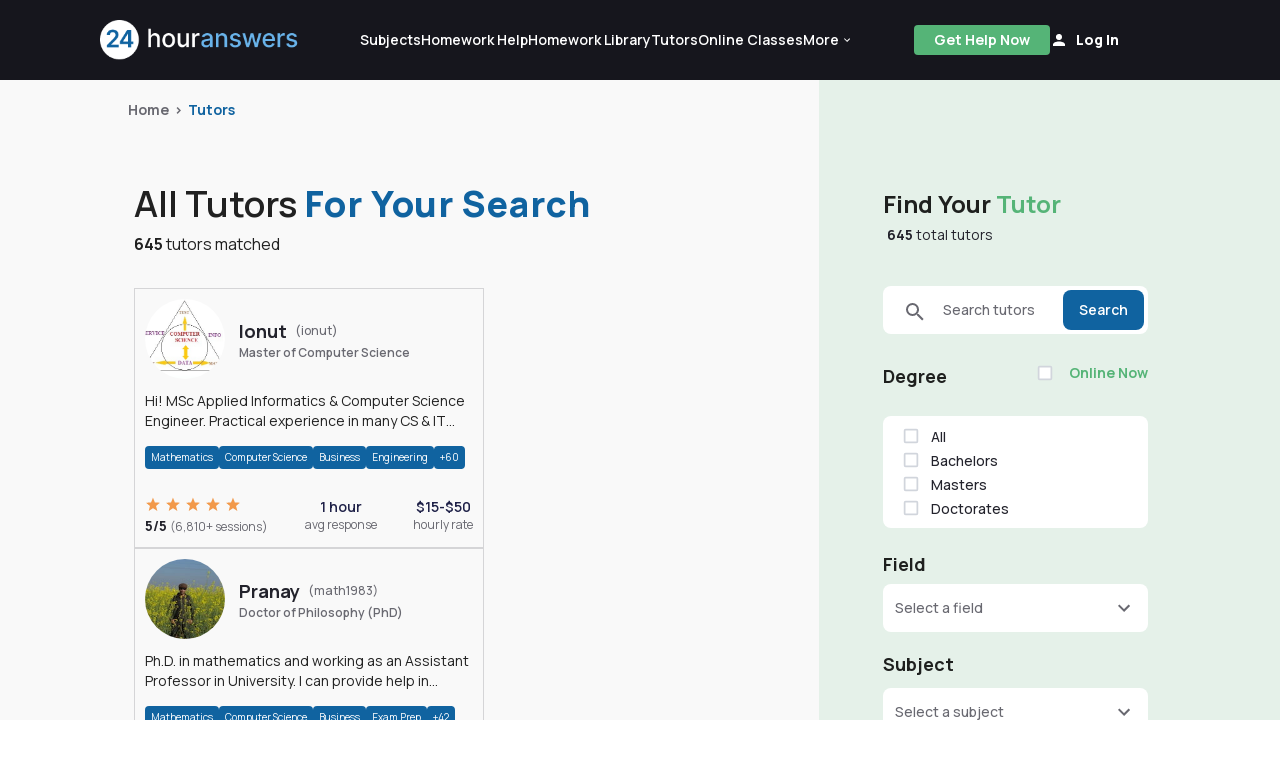

--- FILE ---
content_type: text/html; charset=UTF-8
request_url: https://www.24houranswers.com/tutors/ratings/DrKinase
body_size: 50847
content:
<!doctype html>
<html lang="en">

<head>
    <meta charset="utf-8" />
    <meta http-equiv="X-UA-Compatible" content="IE=edge">
    <title>    Professional College Tutors - View Our Team & Subjects
</title>
    <meta name="description" content="    We have hundreds of professional college tutors to help you in almost every subject or class with tutoring or homework help. Come meet our tutors!
"/>
    <meta name="viewport" content="width=device-width, initial-scale=1.0">
    <meta name="csrf-token" content="y229xJB1ynLPzjmSDXbC97GmbrIxb0ASySZ0QBCy">
    <link rel="shortcut icon" href="https://www.24houranswers.com/2.0/favicon.png">
    <link rel="stylesheet" href="/2.0/css/app.css?id=088af6162fd50afba4b2e0d8dc55a98b">
    <link rel="canonical" href="https://www.24houranswers.com/tutors/ratings/DrKinase" />

    <meta property="og:url" content="https://www.24houranswers.com/tutors/ratings/DrKinase" />
<meta property="og:type" content="website" />
<meta property="og:site_name" content="24HourAnswers" />
<meta property="og:title" content="    Professional College Tutors - View Our Team & Subjects
" />
<meta property="og:description" content="    We have hundreds of professional college tutors to help you in almost every subject or class with tutoring or homework help. Come meet our tutors!
" />
<meta property="og:image" content="https://www.24houranswers.com/2.0/images/ogimage.png" />

    <meta name="referrer" content="no-referrer">

    
    <script>
        window.default_locale = "en";
        window.fallback_locale = "en";
    </script>

            <!-- Meta Pixel Code -->
        <script>
        !function(f,b,e,v,n,t,s)
        {if(f.fbq)return;n=f.fbq=function(){n.callMethod?
        n.callMethod.apply(n,arguments):n.queue.push(arguments)};
        if(!f._fbq)f._fbq=n;n.push=n;n.loaded=!0;n.version='2.0';
        n.queue=[];t=b.createElement(e);t.async=!0;
        t.src=v;s=b.getElementsByTagName(e)[0];
        s.parentNode.insertBefore(t,s)}(window,document,'script',
        'https://connect.facebook.net/en_US/fbevents.js');
         fbq('init', '933533500832569');
        fbq('track', 'PageView');
        </script>
        <noscript>
         <img height="1" width="1"
        src="https://www.facebook.com/tr?id=933533500832569&ev=PageView
        &noscript=1"/>
        </noscript>
        <!-- End Meta Pixel Code -->

        <!-- <script type="text/javascript">window.$crisp=[];window.CRISP_WEBSITE_ID="2e4598a2-7dd8-42e4-96bc-2759df56e1a2";(function(){d=document;s=d.createElement("script");s.src="https://client.crisp.chat/l.js";s.async=1;d.getElementsByTagName("head")[0].appendChild(s);})();</script> -->
    
    </head>

<body>
    <div id="app">
        
        
        <v-app>
                                                <header id="header">
    <nav class="tw-w-full tw-bg-dark-1">
        <div class="tw-max-w-1440 tw-w-full tw-m-auto md:tw-px-25 tw-px-5 md:tw-py-5 tw-py-4 tw-flex tw-items-center  xl:tw-gap-9 xl:tw-justify-start tw-justify-between ">
            <a href="https://www.24houranswers.com" title="24HourAnswers">
                <img src="https://www.24houranswers.com/2.0/images/24houranswers.png" alt="24HourAnswers" class="tw-h-8 tw-max-w-165 xl:tw-max-w-full xl:tw-h-10" />
            </a>
                            <div class="tw-flex tw-justify-between xl:tw-justify-evenly xxl:tw-justify-between tw-items-center md:tw-gap-7 xl:tw-gap-2 xxl:tw-gap-7 xl:tw-flex-grow">
                    <div id="navigation" class="xl:tw-flex tw-hidden tw-justify-between tw-items-center md:tw-gap-25 xl:tw-gap-5 xxl:tw-gap-25 tw-font-semibold tw-text-white">
                        <a href="https://www.24houranswers.com/subjects" title="Subjects" class="tw-flex tw-flex-row tw-items-center tw-no-underline hover:tw-no-underline tw-text-sm white--text">
                            <span>Subjects</span>
                        </a>
                        <a href="https://www.24houranswers.com/online-tutoring" title="Online Tutoring" class="tw-hidden xxl:tw-flex tw-flex-row tw-items-center tw-no-underline hover:tw-no-underline tw-text-sm white--text">
                            <span>Online Tutoring</span>
                        </a>
                        <a href="https://www.24houranswers.com/homework-help" title="Homework Help" class="tw-flex tw-flex-row tw-items-center tw-no-underline hover:tw-no-underline tw-text-sm white--text">
                            <span>Homework Help</span>
                        </a>
                        <a href="https://www.24houranswers.com/college-homework-library" title="College Homework Library" class="tw-flex-row tw-items-center tw-no-underline hover:tw-no-underline tw-text-sm white--text">
                            <span>Homework Library</span>
                        </a>
                        <a href="https://www.24houranswers.com/tutors" title="Online Tutors" class="tw-flex-row tw-items-center tw-no-underline hover:tw-no-underline tw-text-sm white--text">
                            <span>Tutors</span>
                        </a>
                        <a href="https://www.24houranswers.com/online-classes" title="Online Classes" class="tw-flex-row tw-items-center tw-no-underline hover:tw-no-underline tw-text-sm white--text">
                            <span>Online Classes</span>
                        </a>
                        <v-menu
                            open-on-hover
                            :close-on-content-click="false"
                            offset-y
                            :nudge-left="80"
                            content-class="has-tip tw-rounded-xl tw-shadow-1"
                        >
                            <template v-slot:activator="{ on, attrs, value }">
                                <div
                                    class="tw-flex tw-justify-between tw-items-center"
                                    :class="[value ? 'secondary--text' :  'white--text']"
                                    v-bind="attrs"
                                    v-on="on"
                                >
                                    <span class="tw-pr-0.5 tw-text-sm tw-font-semibold">
                                        More
                                    </span>
                                    <chevron-down-icon
                                      :class="[value ? 'tw-transform tw-rotate-180 tw-text-primary' : 'tw-text-white']"
                                      classes="tw-w-3 tw-h-3"
                                    ></chevron-down-icon>
                                </div>
                            </template>

                            <div
                                class="tw-relative tw-mt-4 tw-bg-white tw-p-6 tw-flex tw-flex-col tw-gap-5 tw-rounded-xl tw-text-sm tw-font-semibold"
                                style="display: none;"
                                :style="{display: $store.state.app.isReady ? 'flex' : 'none'}"
                            >
                                <div class="tw-absolute tw--top-2.5 tw-right-5 tw-w-8 tw-overflow-hidden tw-inline-block">
                                    <div class="tw-h-4 tw-w-4 tw-bg-white tw-rotate-45 tw-transform tw-origin-bottom-left"></div>
                                </div>
                                <a href="https://www.24houranswers.com/bookstore" title="Bookstore" class="tw-no-underline hover:tw-no-underline gray1--text">
                                    <span>Bookstore</span>
                                </a>
                                <a href="https://www.24houranswers.com/blog" title="Blog" class="tw-no-underline hover:tw-no-underline gray1--text">
                                    <span>Blog</span>
                                </a>
                                <a href="https://www.24houranswers.com/technical-tutoring-tips" title="Technical Tutoring Tips" class="tw-no-underline hover:tw-no-underline gray1--text">
                                    <span>Technical Tips</span>
                                </a>
                                <a href="https://www.24houranswers.com/faq" title="Frequently Asked Questions" class="tw-no-underline hover:tw-no-underline gray1--text">
                                    <span>FAQ</span>
                                </a>
                                <a
                                    href="#"
                                    title="Contact Us"
                                    class="tw-no-underline hover:tw-no-underline gray1--text"
                                    data-toggle="modal"
                                    data-target="#contact"
                                    @click="$store.dispatch('openModalAction', { type: 'contact' })"
                                >
                                    <span>Contact Us</span>
                                </a>
                            </div>
                        </v-menu>
                    </div>
                    <div class="tw-flex lg:tw-gap-7 tw-items-center">
                                                    <a
                                id="get-help-header"
                                href="https://www.24houranswers.com/homework-help"
                                title="Get Help Now"
                                class="btn btn-sm tw-bg-tertiary tw-text-white md:tw-mr-0 tw-mr-3 tw-font-bold tw-leading-none tw-tracking-normal tw-h-30 tw-px-3 lg:tw-px-5 tw-no-underline tw-pt-2.5 md:tw-pt-2"
                            >Get Help Now</a>
                        
                        <account-control :user-data='false'
                                         new-tutor-portal-url="https://www.24houranswers.com/tutor-v2/dashboard"
                                         only-icon></account-control>
                    </div>
                    <header-hamburger-menu />
                </div>
                    </div>
    </nav>
</header>
                            
            <div class="">
                    <div class="tw-relative tw-w-full tw-max-w-1170 tw-order-1">
        <div class="tw-absolute tw-top-5 tw-left-5 md:tw-left-24 xl:tw-left-32 tw-text-sm tw-font-bold">
            <div class="breadcrumbs ">
                    <span class="tw-text-xs md:tw-text-sm"><a class="tw-text-gray" href="/" title="Home">Home</a></span>
                <span class="tw-text-xs md:tw-text-sm"><a class="" href="https://www.24houranswers.com/tutors" title="Tutors">Tutors</a></span>
            </div>
        </div>
    </div>
    <div class="md:tw-w-screen tw-bg-gray-bg tw-flex tw-flex-col md:tw-flex-row">
        <div class="tw-w-full md:tw-w-3/5 xl:tw-w-16/25 md:tw-pl-1.5 tw-order-3 md:tw-order-2">
            <div class="xl:tw-flex xl:tw-flex-row tw-px-5 md:tw-pl-24 xl:tw-pl-32 tw-pt-2 md:tw-pt-0 tw-mx-auto">
                <div class="tw-flex tw-flex-col md:tw-py-24">
                    <tutors
                        :tutors='[{"id":6002,"username":"ionut","firstname":"Ionut","name":"Ionut Chirila","email":"ionutzaharia.chirila@gmail.com","fields":[{"title":"Mathematics","urlFriendlyTitle":"Mathematics","meta_description":"If you need extra help in a college math course, trust 24HourAnswers. We\u0027ll connect you with our highly qualified college math tutors for one-on-one online assistance.","page_title":"Math Homework Help | Online College Math Homework Help","url":"https:\/\/www.24houranswers.com\/subjects\/Mathematics","student_url":"https:\/\/www.24houranswers.com\/account\/subjects\/Mathematics"},{"title":"Computer Science","urlFriendlyTitle":"Computer-Science","meta_description":"Computer science is tough. Get help on your computer science assignments and homework from one of our qualified tutors at 24HourAnswers. Upload an assignment today to get started!","page_title":"Computer Science Online Tutor \u0026 Assignment Help | 24HourAnswers","url":"https:\/\/www.24houranswers.com\/subjects\/Computer-Science","student_url":"https:\/\/www.24houranswers.com\/account\/subjects\/Computer-Science"},{"title":"Business","urlFriendlyTitle":"Business","meta_description":"","page_title":"","url":"https:\/\/www.24houranswers.com\/subjects\/Business","student_url":"https:\/\/www.24houranswers.com\/account\/subjects\/Business"},{"title":"Engineering","urlFriendlyTitle":"Engineering","meta_description":"Receive personalized help on your engineering homework. No monthly subscription needed. Upload a homework problem and talk to one of our qualified tutors today!","page_title":"Online Engineering Tutor \u0026 Assignment Help | 24HourAnswers","url":"https:\/\/www.24houranswers.com\/subjects\/Engineering","student_url":"https:\/\/www.24houranswers.com\/account\/subjects\/Engineering"},{"title":"IT Computer Support Services","urlFriendlyTitle":"IT-Computer-Support-Services","meta_description":"Need tutoring or homework help for Computer Support Services? We have a full team of professional Computer Support Services tutors ready to help you today!","page_title":"","url":"https:\/\/www.24houranswers.com\/subjects\/IT-Computer-Support-Services","student_url":"https:\/\/www.24houranswers.com\/account\/subjects\/IT-Computer-Support-Services"},{"title":"Writing","urlFriendlyTitle":"Writing","meta_description":"Sometimes we all get writer\u0027s block or just need a little help. Contact one of our online writing tutors today to get unstuck with your writing assignment.","page_title":"Online Writing Help \u0026 Tutoring Services | 24HourAnswers","url":"https:\/\/www.24houranswers.com\/subjects\/Writing","student_url":"https:\/\/www.24houranswers.com\/account\/subjects\/Writing"},{"title":"Physics","urlFriendlyTitle":"Physics","meta_description":"24HourAnswers provides high quality online physics tutors to help you through your physics course. Contact one of our tutors today or upload a homework problem!","page_title":"Advanced Physics Homework Help and Tutoring | 24HourAnswers","url":"https:\/\/www.24houranswers.com\/subjects\/Physics","student_url":"https:\/\/www.24houranswers.com\/account\/subjects\/Physics"}],"initials":"IC","subjects":[{"id":2,"title":"Algebra","urlFriendlyTitle":"Algebra","category_title":"Mathematics","category_id":1,"url":"https:\/\/www.24houranswers.com\/subjects\/Mathematics\/Algebra","student_url":"https:\/\/www.24houranswers.com\/account\/subjects\/Mathematics\/Algebra"},{"id":3,"title":"Geometry","urlFriendlyTitle":"Geometry","category_title":"Mathematics","category_id":1,"url":"https:\/\/www.24houranswers.com\/subjects\/Mathematics\/Geometry","student_url":"https:\/\/www.24houranswers.com\/account\/subjects\/Mathematics\/Geometry"},{"id":4,"title":"Trigonometry","urlFriendlyTitle":"Trigonometry","category_title":"Mathematics","category_id":1,"url":"https:\/\/www.24houranswers.com\/subjects\/Mathematics\/Trigonometry","student_url":"https:\/\/www.24houranswers.com\/account\/subjects\/Mathematics\/Trigonometry"},{"id":6,"title":"Calculus","urlFriendlyTitle":"Calculus","category_title":"Mathematics","category_id":1,"url":"https:\/\/www.24houranswers.com\/subjects\/Mathematics\/Calculus","student_url":"https:\/\/www.24houranswers.com\/account\/subjects\/Mathematics\/Calculus"},{"id":7,"title":"General Statistics","urlFriendlyTitle":"General-Statistics","category_title":"Mathematics","category_id":1,"url":"https:\/\/www.24houranswers.com\/subjects\/Mathematics\/General-Statistics","student_url":"https:\/\/www.24houranswers.com\/account\/subjects\/Mathematics\/General-Statistics"},{"id":8,"title":"Probability","urlFriendlyTitle":"Probability","category_title":"Mathematics","category_id":1,"url":"https:\/\/www.24houranswers.com\/subjects\/Mathematics\/Probability","student_url":"https:\/\/www.24houranswers.com\/account\/subjects\/Mathematics\/Probability"},{"id":9,"title":"Linear Algebra","urlFriendlyTitle":"Linear-Algebra","category_title":"Mathematics","category_id":1,"url":"https:\/\/www.24houranswers.com\/subjects\/Mathematics\/Linear-Algebra","student_url":"https:\/\/www.24houranswers.com\/account\/subjects\/Mathematics\/Linear-Algebra"},{"id":15,"title":"Discrete Math","urlFriendlyTitle":"Discrete-Math","category_title":"Computer Science","category_id":3,"url":"https:\/\/www.24houranswers.com\/subjects\/Computer-Science\/Discrete-Math","student_url":"https:\/\/www.24houranswers.com\/account\/subjects\/Computer-Science\/Discrete-Math"},{"id":16,"title":"C-Family Programming","urlFriendlyTitle":"C-Family-Programming","category_title":"Computer Science","category_id":3,"url":"https:\/\/www.24houranswers.com\/subjects\/Computer-Science\/C-Family-Programming","student_url":"https:\/\/www.24houranswers.com\/account\/subjects\/Computer-Science\/C-Family-Programming"},{"id":17,"title":"Software Training (all Microsoft products and more)","urlFriendlyTitle":"Software-Training-all-Microsoft-products-and-more","category_title":"Computer Science","category_id":3,"url":"https:\/\/www.24houranswers.com\/subjects\/Computer-Science\/Software-Training-all-Microsoft-products-and-more","student_url":"https:\/\/www.24houranswers.com\/account\/subjects\/Computer-Science\/Software-Training-all-Microsoft-products-and-more"},{"id":18,"title":"Database Development","urlFriendlyTitle":"Database-Development","category_title":"Computer Science","category_id":3,"url":"https:\/\/www.24houranswers.com\/subjects\/Computer-Science\/Database-Development","student_url":"https:\/\/www.24houranswers.com\/account\/subjects\/Computer-Science\/Database-Development"},{"id":21,"title":"Operations Management","urlFriendlyTitle":"Operations-Management","category_title":"Business","category_id":4,"url":"https:\/\/www.24houranswers.com\/subjects\/Business\/Operations-Management","student_url":"https:\/\/www.24houranswers.com\/account\/subjects\/Business\/Operations-Management"},{"id":41,"title":"Pre-Calculus","urlFriendlyTitle":"Pre-Calculus","category_title":"Mathematics","category_id":1,"url":"https:\/\/www.24houranswers.com\/subjects\/Mathematics\/Pre-Calculus","student_url":"https:\/\/www.24houranswers.com\/account\/subjects\/Mathematics\/Pre-Calculus"},{"id":50,"title":"Digital Electronics","urlFriendlyTitle":"Digital-Electronics","category_title":"Computer Science","category_id":3,"url":"https:\/\/www.24houranswers.com\/subjects\/Computer-Science\/Digital-Electronics","student_url":"https:\/\/www.24houranswers.com\/account\/subjects\/Computer-Science\/Digital-Electronics"},{"id":54,"title":"Web Development (HTML, XML, PHP, JavaScript, Adobe, Flash, etc.)","urlFriendlyTitle":"Web-Development-HTML-XML-PHP-JavaScript-Adobe-Flash-etc","category_title":"Computer Science","category_id":3,"url":"https:\/\/www.24houranswers.com\/subjects\/Computer-Science\/Web-Development-HTML-XML-PHP-JavaScript-Adobe-Flash-etc","student_url":"https:\/\/www.24houranswers.com\/account\/subjects\/Computer-Science\/Web-Development-HTML-XML-PHP-JavaScript-Adobe-Flash-etc"},{"id":55,"title":"Business - Other","urlFriendlyTitle":"Business-Other","category_title":"Business","category_id":4,"url":"https:\/\/www.24houranswers.com\/subjects\/Business\/Business-Other","student_url":"https:\/\/www.24houranswers.com\/account\/subjects\/Business\/Business-Other"},{"id":56,"title":"Computer Science - Other","urlFriendlyTitle":"Computer-Science-Other","category_title":"Computer Science","category_id":3,"url":"https:\/\/www.24houranswers.com\/subjects\/Computer-Science\/Computer-Science-Other","student_url":"https:\/\/www.24houranswers.com\/account\/subjects\/Computer-Science\/Computer-Science-Other"},{"id":60,"title":"Mathematics - Other","urlFriendlyTitle":"Mathematics-Other","category_title":"Mathematics","category_id":1,"url":"https:\/\/www.24houranswers.com\/subjects\/Mathematics\/Mathematics-Other","student_url":"https:\/\/www.24houranswers.com\/account\/subjects\/Mathematics\/Mathematics-Other"},{"id":66,"title":"Math Logic","urlFriendlyTitle":"Math-Logic","category_title":"Mathematics","category_id":1,"url":"https:\/\/www.24houranswers.com\/subjects\/Mathematics\/Math-Logic","student_url":"https:\/\/www.24houranswers.com\/account\/subjects\/Mathematics\/Math-Logic"},{"id":67,"title":"Set Theory","urlFriendlyTitle":"Set-Theory","category_title":"Mathematics","category_id":1,"url":"https:\/\/www.24houranswers.com\/subjects\/Mathematics\/Set-Theory","student_url":"https:\/\/www.24houranswers.com\/account\/subjects\/Mathematics\/Set-Theory"},{"id":68,"title":"Number Theory","urlFriendlyTitle":"Number-Theory","category_title":"Mathematics","category_id":1,"url":"https:\/\/www.24houranswers.com\/subjects\/Mathematics\/Number-Theory","student_url":"https:\/\/www.24houranswers.com\/account\/subjects\/Mathematics\/Number-Theory"},{"id":72,"title":"Programming (Dynamic, Linear, Non-linear, etc.)","urlFriendlyTitle":"Programming-Dynamic-Linear-Non-linear-etc","category_title":"Computer Science","category_id":3,"url":"https:\/\/www.24houranswers.com\/subjects\/Computer-Science\/Programming-Dynamic-Linear-Non-linear-etc","student_url":"https:\/\/www.24houranswers.com\/account\/subjects\/Computer-Science\/Programming-Dynamic-Linear-Non-linear-etc"},{"id":73,"title":"Operations Research","urlFriendlyTitle":"Operations-Research","category_title":"Mathematics","category_id":1,"url":"https:\/\/www.24houranswers.com\/subjects\/Mathematics\/Operations-Research","student_url":"https:\/\/www.24houranswers.com\/account\/subjects\/Mathematics\/Operations-Research"},{"id":103,"title":"Cryptography","urlFriendlyTitle":"Cryptography","category_title":"Computer Science","category_id":3,"url":"https:\/\/www.24houranswers.com\/subjects\/Computer-Science\/Cryptography","student_url":"https:\/\/www.24houranswers.com\/account\/subjects\/Computer-Science\/Cryptography"},{"id":108,"title":"Systems Architecture","urlFriendlyTitle":"Systems-Architecture","category_title":"Computer Science","category_id":3,"url":"https:\/\/www.24houranswers.com\/subjects\/Computer-Science\/Systems-Architecture","student_url":"https:\/\/www.24houranswers.com\/account\/subjects\/Computer-Science\/Systems-Architecture"},{"id":114,"title":"Network Management and Data Communication","urlFriendlyTitle":"Network-Management-and-Data-Communication","category_title":"Computer Science","category_id":3,"url":"https:\/\/www.24houranswers.com\/subjects\/Computer-Science\/Network-Management-and-Data-Communication","student_url":"https:\/\/www.24houranswers.com\/account\/subjects\/Computer-Science\/Network-Management-and-Data-Communication"},{"id":115,"title":"Circuit Analysis","urlFriendlyTitle":"Circuit-Analysis","category_title":"Engineering","category_id":10,"url":"https:\/\/www.24houranswers.com\/subjects\/Engineering\/Circuit-Analysis","student_url":"https:\/\/www.24houranswers.com\/account\/subjects\/Engineering\/Circuit-Analysis"},{"id":118,"title":"Management Information Systems (MIS)","urlFriendlyTitle":"Management-Information-Systems-MIS","category_title":"Business","category_id":4,"url":"https:\/\/www.24houranswers.com\/subjects\/Business\/Management-Information-Systems-MIS","student_url":"https:\/\/www.24houranswers.com\/account\/subjects\/Business\/Management-Information-Systems-MIS"},{"id":119,"title":"Abstract Algebra","urlFriendlyTitle":"Abstract-Algebra","category_title":"Mathematics","category_id":1,"url":"https:\/\/www.24houranswers.com\/subjects\/Mathematics\/Abstract-Algebra","student_url":"https:\/\/www.24houranswers.com\/account\/subjects\/Mathematics\/Abstract-Algebra"},{"id":127,"title":"Combinatorics","urlFriendlyTitle":"Combinatorics","category_title":"Mathematics","category_id":1,"url":"https:\/\/www.24houranswers.com\/subjects\/Mathematics\/Combinatorics","student_url":"https:\/\/www.24houranswers.com\/account\/subjects\/Mathematics\/Combinatorics"},{"id":128,"title":"Information Theory","urlFriendlyTitle":"Information-Theory","category_title":"Computer Science","category_id":3,"url":"https:\/\/www.24houranswers.com\/subjects\/Computer-Science\/Information-Theory","student_url":"https:\/\/www.24houranswers.com\/account\/subjects\/Computer-Science\/Information-Theory"},{"id":129,"title":"Artificial Intelligence","urlFriendlyTitle":"Artificial-Intelligence","category_title":"Computer Science","category_id":3,"url":"https:\/\/www.24houranswers.com\/subjects\/Computer-Science\/Artificial-Intelligence","student_url":"https:\/\/www.24houranswers.com\/account\/subjects\/Computer-Science\/Artificial-Intelligence"},{"id":130,"title":"Image Processing","urlFriendlyTitle":"Image-Processing","category_title":"Computer Science","category_id":3,"url":"https:\/\/www.24houranswers.com\/subjects\/Computer-Science\/Image-Processing","student_url":"https:\/\/www.24houranswers.com\/account\/subjects\/Computer-Science\/Image-Processing"},{"id":136,"title":"Java Programming","urlFriendlyTitle":"Java-Programming","category_title":"Computer Science","category_id":3,"url":"https:\/\/www.24houranswers.com\/subjects\/Computer-Science\/Java-Programming","student_url":"https:\/\/www.24houranswers.com\/account\/subjects\/Computer-Science\/Java-Programming"},{"id":139,"title":"Information Security","urlFriendlyTitle":"Information-Security","category_title":"Computer Science","category_id":3,"url":"https:\/\/www.24houranswers.com\/subjects\/Computer-Science\/Information-Security","student_url":"https:\/\/www.24houranswers.com\/account\/subjects\/Computer-Science\/Information-Security"},{"id":140,"title":"Software Engineering and Design","urlFriendlyTitle":"Software-Engineering-and-Design","category_title":"Computer Science","category_id":3,"url":"https:\/\/www.24houranswers.com\/subjects\/Computer-Science\/Software-Engineering-and-Design","student_url":"https:\/\/www.24houranswers.com\/account\/subjects\/Computer-Science\/Software-Engineering-and-Design"},{"id":142,"title":"Data Structures and Algorithms","urlFriendlyTitle":"Data-Structures-and-Algorithms","category_title":"Computer Science","category_id":3,"url":"https:\/\/www.24houranswers.com\/subjects\/Computer-Science\/Data-Structures-and-Algorithms","student_url":"https:\/\/www.24houranswers.com\/account\/subjects\/Computer-Science\/Data-Structures-and-Algorithms"},{"id":143,"title":"Theoretical Computer Science","urlFriendlyTitle":"Theoretical-Computer-Science","category_title":"Computer Science","category_id":3,"url":"https:\/\/www.24houranswers.com\/subjects\/Computer-Science\/Theoretical-Computer-Science","student_url":"https:\/\/www.24houranswers.com\/account\/subjects\/Computer-Science\/Theoretical-Computer-Science"},{"id":144,"title":"Linux","urlFriendlyTitle":"Linux","category_title":"Computer Science","category_id":3,"url":"https:\/\/www.24houranswers.com\/subjects\/Computer-Science\/Linux","student_url":"https:\/\/www.24houranswers.com\/account\/subjects\/Computer-Science\/Linux"},{"id":158,"title":"3D Graphics","urlFriendlyTitle":"3D-Graphics","category_title":"Computer Science","category_id":3,"url":"https:\/\/www.24houranswers.com\/subjects\/Computer-Science\/3D-Graphics","student_url":"https:\/\/www.24houranswers.com\/account\/subjects\/Computer-Science\/3D-Graphics"},{"id":200,"title":"Assembly Language Programming","urlFriendlyTitle":"Assembly-Language-Programming","category_title":"Computer Science","category_id":3,"url":"https:\/\/www.24houranswers.com\/subjects\/Computer-Science\/Assembly-Language-Programming","student_url":"https:\/\/www.24houranswers.com\/account\/subjects\/Computer-Science\/Assembly-Language-Programming"},{"id":207,"title":"Software Testing and Analysis","urlFriendlyTitle":"Software-Testing-and-Analysis","category_title":"Computer Science","category_id":3,"url":"https:\/\/www.24houranswers.com\/subjects\/Computer-Science\/Software-Testing-and-Analysis","student_url":"https:\/\/www.24houranswers.com\/account\/subjects\/Computer-Science\/Software-Testing-and-Analysis"},{"id":228,"title":"Parallel Computing","urlFriendlyTitle":"Parallel-Computing","category_title":"Computer Science","category_id":3,"url":"https:\/\/www.24houranswers.com\/subjects\/Computer-Science\/Parallel-Computing","student_url":"https:\/\/www.24houranswers.com\/account\/subjects\/Computer-Science\/Parallel-Computing"},{"id":249,"title":"Project Management","urlFriendlyTitle":"Project-Management","category_title":"Business","category_id":4,"url":"https:\/\/www.24houranswers.com\/subjects\/Business\/Project-Management","student_url":"https:\/\/www.24houranswers.com\/account\/subjects\/Business\/Project-Management"},{"id":257,"title":"Discrete Math","urlFriendlyTitle":"Discrete-Math","category_title":"Mathematics","category_id":1,"url":"https:\/\/www.24houranswers.com\/subjects\/Mathematics\/Discrete-Math","student_url":"https:\/\/www.24houranswers.com\/account\/subjects\/Mathematics\/Discrete-Math"},{"id":258,"title":"Operating Systems","urlFriendlyTitle":"Operating-Systems","category_title":"Computer Science","category_id":3,"url":"https:\/\/www.24houranswers.com\/subjects\/Computer-Science\/Operating-Systems","student_url":"https:\/\/www.24houranswers.com\/account\/subjects\/Computer-Science\/Operating-Systems"},{"id":262,"title":"IT Software Installation\/Configuration","urlFriendlyTitle":"IT-Software-InstallationConfiguration","category_title":"IT Computer Support Services","category_id":33,"url":"https:\/\/www.24houranswers.com\/subjects\/IT-Computer-Support-Services\/IT-Software-InstallationConfiguration","student_url":"https:\/\/www.24houranswers.com\/account\/subjects\/IT-Computer-Support-Services\/IT-Software-InstallationConfiguration"},{"id":263,"title":"IT Hardware Support","urlFriendlyTitle":"IT-Hardware-Support","category_title":"IT Computer Support Services","category_id":33,"url":"https:\/\/www.24houranswers.com\/subjects\/IT-Computer-Support-Services\/IT-Hardware-Support","student_url":"https:\/\/www.24houranswers.com\/account\/subjects\/IT-Computer-Support-Services\/IT-Hardware-Support"},{"id":264,"title":"IT Technical Support","urlFriendlyTitle":"IT-Technical-Support","category_title":"IT Computer Support Services","category_id":33,"url":"https:\/\/www.24houranswers.com\/subjects\/IT-Computer-Support-Services\/IT-Technical-Support","student_url":"https:\/\/www.24houranswers.com\/account\/subjects\/IT-Computer-Support-Services\/IT-Technical-Support"},{"id":265,"title":"IT Audit and Security","urlFriendlyTitle":"IT-Audit-and-Security","category_title":"IT Computer Support Services","category_id":33,"url":"https:\/\/www.24houranswers.com\/subjects\/IT-Computer-Support-Services\/IT-Audit-and-Security","student_url":"https:\/\/www.24houranswers.com\/account\/subjects\/IT-Computer-Support-Services\/IT-Audit-and-Security"},{"id":333,"title":"Research Paper Writing","urlFriendlyTitle":"Research-Paper-Writing","category_title":"Writing","category_id":11,"url":"https:\/\/www.24houranswers.com\/subjects\/Writing\/Research-Paper-Writing","student_url":"https:\/\/www.24houranswers.com\/account\/subjects\/Writing\/Research-Paper-Writing"},{"id":347,"title":"Real Analysis","urlFriendlyTitle":"Real-Analysis","category_title":"Mathematics","category_id":1,"url":"https:\/\/www.24houranswers.com\/subjects\/Mathematics\/Real-Analysis","student_url":"https:\/\/www.24houranswers.com\/account\/subjects\/Mathematics\/Real-Analysis"},{"id":385,"title":"History of Computing","urlFriendlyTitle":"History-of-Computing","category_title":"Computer Science","category_id":3,"url":"https:\/\/www.24houranswers.com\/subjects\/Computer-Science\/History-of-Computing","student_url":"https:\/\/www.24houranswers.com\/account\/subjects\/Computer-Science\/History-of-Computing"},{"id":401,"title":"Classical Mechanics","urlFriendlyTitle":"Classical-Mechanics","category_title":"Physics","category_id":34,"url":"https:\/\/www.24houranswers.com\/subjects\/Physics\/Classical-Mechanics","student_url":"https:\/\/www.24houranswers.com\/account\/subjects\/Physics\/Classical-Mechanics"},{"id":414,"title":"Gaming and Simulation","urlFriendlyTitle":"Gaming-and-Simulation","category_title":"Computer Science","category_id":3,"url":"https:\/\/www.24houranswers.com\/subjects\/Computer-Science\/Gaming-and-Simulation","student_url":"https:\/\/www.24houranswers.com\/account\/subjects\/Computer-Science\/Gaming-and-Simulation"},{"id":442,"title":"IT Computer Support Services - Other","urlFriendlyTitle":"IT-Computer-Support-Services-Other","category_title":"IT Computer Support Services","category_id":33,"url":"https:\/\/www.24houranswers.com\/subjects\/IT-Computer-Support-Services\/IT-Computer-Support-Services-Other","student_url":"https:\/\/www.24houranswers.com\/account\/subjects\/IT-Computer-Support-Services\/IT-Computer-Support-Services-Other"},{"id":512,"title":"Machine Learning","urlFriendlyTitle":"Machine-Learning","category_title":"Computer Science","category_id":3,"url":"https:\/\/www.24houranswers.com\/subjects\/Computer-Science\/Machine-Learning","student_url":"https:\/\/www.24houranswers.com\/account\/subjects\/Computer-Science\/Machine-Learning"}],"about_me":"Hi! MSc Applied Informatics \u0026amp; Computer Science Engineer. Practical experience in many CS \u0026amp; IT branches.Research work \u0026amp; homework ","picture":"New_proposal2.jpg,\/files\/a2\/f2\/SdFLMWmPgjn26PWqRqrZ.jpg","average_rating":5,"completed_requests":6810,"online":false,"on_vacation":false,"accept_messages":true,"art":1.33,"profile_image":"https:\/\/v1.24houranswers.com\/download\/ecb52dcc60189320\/7432592b2f4a546753716a746e57336d692f5665372b7448324f66485649695850303679322f3942717950576957675072796d44716a425577304d727832756f2f4d3665333275472f796270585035494867324f64513d3d.jpg","display_name":"Ionut","response_time":"1 hour","profile_url":"https:\/\/www.24houranswers.com\/tutors\/profile\/ionut","profile_url_portal":"https:\/\/www.24houranswers.com\/account\/tutors\/profile\/ionut","min_hourly_rate":15,"max_hourly_rate":50,"organization":null,"tutor_admin":false,"recentDegree":{"id":657,"tutor_id":6002,"type":"Master of Computer Science","university":"Lower Danube University","major":"Applied Informatics","minor":"","year":2006}},{"id":6531,"username":"math1983","firstname":"Pranay","name":"Pranay Goswami","email":"pranaygoswami83@gmail.com","fields":[{"title":"Mathematics","urlFriendlyTitle":"Mathematics","meta_description":"If you need extra help in a college math course, trust 24HourAnswers. We\u0027ll connect you with our highly qualified college math tutors for one-on-one online assistance.","page_title":"Math Homework Help | Online College Math Homework Help","url":"https:\/\/www.24houranswers.com\/subjects\/Mathematics","student_url":"https:\/\/www.24houranswers.com\/account\/subjects\/Mathematics"},{"title":"Computer Science","urlFriendlyTitle":"Computer-Science","meta_description":"Computer science is tough. Get help on your computer science assignments and homework from one of our qualified tutors at 24HourAnswers. Upload an assignment today to get started!","page_title":"Computer Science Online Tutor \u0026 Assignment Help | 24HourAnswers","url":"https:\/\/www.24houranswers.com\/subjects\/Computer-Science","student_url":"https:\/\/www.24houranswers.com\/account\/subjects\/Computer-Science"},{"title":"Business","urlFriendlyTitle":"Business","meta_description":"","page_title":"","url":"https:\/\/www.24houranswers.com\/subjects\/Business","student_url":"https:\/\/www.24houranswers.com\/account\/subjects\/Business"},{"title":"Exam Prep","urlFriendlyTitle":"Exam-Prep","meta_description":"","page_title":"","url":"https:\/\/www.24houranswers.com\/subjects\/Exam-Prep","student_url":"https:\/\/www.24houranswers.com\/account\/subjects\/Exam-Prep"},{"title":"Physics","urlFriendlyTitle":"Physics","meta_description":"24HourAnswers provides high quality online physics tutors to help you through your physics course. Contact one of our tutors today or upload a homework problem!","page_title":"Advanced Physics Homework Help and Tutoring | 24HourAnswers","url":"https:\/\/www.24houranswers.com\/subjects\/Physics","student_url":"https:\/\/www.24houranswers.com\/account\/subjects\/Physics"},{"title":"Engineering","urlFriendlyTitle":"Engineering","meta_description":"Receive personalized help on your engineering homework. No monthly subscription needed. Upload a homework problem and talk to one of our qualified tutors today!","page_title":"Online Engineering Tutor \u0026 Assignment Help | 24HourAnswers","url":"https:\/\/www.24houranswers.com\/subjects\/Engineering","student_url":"https:\/\/www.24houranswers.com\/account\/subjects\/Engineering"}],"initials":"PG","subjects":[{"id":1,"title":"Basic Math","urlFriendlyTitle":"Basic-Math","category_title":"Mathematics","category_id":1,"url":"https:\/\/www.24houranswers.com\/subjects\/Mathematics\/Basic-Math","student_url":"https:\/\/www.24houranswers.com\/account\/subjects\/Mathematics\/Basic-Math"},{"id":2,"title":"Algebra","urlFriendlyTitle":"Algebra","category_title":"Mathematics","category_id":1,"url":"https:\/\/www.24houranswers.com\/subjects\/Mathematics\/Algebra","student_url":"https:\/\/www.24houranswers.com\/account\/subjects\/Mathematics\/Algebra"},{"id":3,"title":"Geometry","urlFriendlyTitle":"Geometry","category_title":"Mathematics","category_id":1,"url":"https:\/\/www.24houranswers.com\/subjects\/Mathematics\/Geometry","student_url":"https:\/\/www.24houranswers.com\/account\/subjects\/Mathematics\/Geometry"},{"id":6,"title":"Calculus","urlFriendlyTitle":"Calculus","category_title":"Mathematics","category_id":1,"url":"https:\/\/www.24houranswers.com\/subjects\/Mathematics\/Calculus","student_url":"https:\/\/www.24houranswers.com\/account\/subjects\/Mathematics\/Calculus"},{"id":7,"title":"General Statistics","urlFriendlyTitle":"General-Statistics","category_title":"Mathematics","category_id":1,"url":"https:\/\/www.24houranswers.com\/subjects\/Mathematics\/General-Statistics","student_url":"https:\/\/www.24houranswers.com\/account\/subjects\/Mathematics\/General-Statistics"},{"id":8,"title":"Probability","urlFriendlyTitle":"Probability","category_title":"Mathematics","category_id":1,"url":"https:\/\/www.24houranswers.com\/subjects\/Mathematics\/Probability","student_url":"https:\/\/www.24houranswers.com\/account\/subjects\/Mathematics\/Probability"},{"id":9,"title":"Linear Algebra","urlFriendlyTitle":"Linear-Algebra","category_title":"Mathematics","category_id":1,"url":"https:\/\/www.24houranswers.com\/subjects\/Mathematics\/Linear-Algebra","student_url":"https:\/\/www.24houranswers.com\/account\/subjects\/Mathematics\/Linear-Algebra"},{"id":10,"title":"Differential Equations","urlFriendlyTitle":"Differential-Equations","category_title":"Mathematics","category_id":1,"url":"https:\/\/www.24houranswers.com\/subjects\/Mathematics\/Differential-Equations","student_url":"https:\/\/www.24houranswers.com\/account\/subjects\/Mathematics\/Differential-Equations"},{"id":15,"title":"Discrete Math","urlFriendlyTitle":"Discrete-Math","category_title":"Computer Science","category_id":3,"url":"https:\/\/www.24houranswers.com\/subjects\/Computer-Science\/Discrete-Math","student_url":"https:\/\/www.24houranswers.com\/account\/subjects\/Computer-Science\/Discrete-Math"},{"id":21,"title":"Operations Management","urlFriendlyTitle":"Operations-Management","category_title":"Business","category_id":4,"url":"https:\/\/www.24houranswers.com\/subjects\/Business\/Operations-Management","student_url":"https:\/\/www.24houranswers.com\/account\/subjects\/Business\/Operations-Management"},{"id":34,"title":"Advanced Math","urlFriendlyTitle":"Advanced-Math","category_title":"Mathematics","category_id":1,"url":"https:\/\/www.24houranswers.com\/subjects\/Mathematics\/Advanced-Math","student_url":"https:\/\/www.24houranswers.com\/account\/subjects\/Mathematics\/Advanced-Math"},{"id":41,"title":"Pre-Calculus","urlFriendlyTitle":"Pre-Calculus","category_title":"Mathematics","category_id":1,"url":"https:\/\/www.24houranswers.com\/subjects\/Mathematics\/Pre-Calculus","student_url":"https:\/\/www.24houranswers.com\/account\/subjects\/Mathematics\/Pre-Calculus"},{"id":47,"title":"Numerical Analysis","urlFriendlyTitle":"Numerical-Analysis","category_title":"Mathematics","category_id":1,"url":"https:\/\/www.24houranswers.com\/subjects\/Mathematics\/Numerical-Analysis","student_url":"https:\/\/www.24houranswers.com\/account\/subjects\/Mathematics\/Numerical-Analysis"},{"id":66,"title":"Math Logic","urlFriendlyTitle":"Math-Logic","category_title":"Mathematics","category_id":1,"url":"https:\/\/www.24houranswers.com\/subjects\/Mathematics\/Math-Logic","student_url":"https:\/\/www.24houranswers.com\/account\/subjects\/Mathematics\/Math-Logic"},{"id":68,"title":"Number Theory","urlFriendlyTitle":"Number-Theory","category_title":"Mathematics","category_id":1,"url":"https:\/\/www.24houranswers.com\/subjects\/Mathematics\/Number-Theory","student_url":"https:\/\/www.24houranswers.com\/account\/subjects\/Mathematics\/Number-Theory"},{"id":71,"title":"Queuing Theory","urlFriendlyTitle":"Queuing-Theory","category_title":"Mathematics","category_id":1,"url":"https:\/\/www.24houranswers.com\/subjects\/Mathematics\/Queuing-Theory","student_url":"https:\/\/www.24houranswers.com\/account\/subjects\/Mathematics\/Queuing-Theory"},{"id":73,"title":"Operations Research","urlFriendlyTitle":"Operations-Research","category_title":"Mathematics","category_id":1,"url":"https:\/\/www.24houranswers.com\/subjects\/Mathematics\/Operations-Research","student_url":"https:\/\/www.24houranswers.com\/account\/subjects\/Mathematics\/Operations-Research"},{"id":119,"title":"Abstract Algebra","urlFriendlyTitle":"Abstract-Algebra","category_title":"Mathematics","category_id":1,"url":"https:\/\/www.24houranswers.com\/subjects\/Mathematics\/Abstract-Algebra","student_url":"https:\/\/www.24houranswers.com\/account\/subjects\/Mathematics\/Abstract-Algebra"},{"id":121,"title":"Topology","urlFriendlyTitle":"Topology","category_title":"Mathematics","category_id":1,"url":"https:\/\/www.24houranswers.com\/subjects\/Mathematics\/Topology","student_url":"https:\/\/www.24houranswers.com\/account\/subjects\/Mathematics\/Topology"},{"id":122,"title":"Differential Geometry","urlFriendlyTitle":"Differential-Geometry","category_title":"Mathematics","category_id":1,"url":"https:\/\/www.24houranswers.com\/subjects\/Mathematics\/Differential-Geometry","student_url":"https:\/\/www.24houranswers.com\/account\/subjects\/Mathematics\/Differential-Geometry"},{"id":123,"title":"Complex Analysis","urlFriendlyTitle":"Complex-Analysis","category_title":"Mathematics","category_id":1,"url":"https:\/\/www.24houranswers.com\/subjects\/Mathematics\/Complex-Analysis","student_url":"https:\/\/www.24houranswers.com\/account\/subjects\/Mathematics\/Complex-Analysis"},{"id":124,"title":"Functional Analysis","urlFriendlyTitle":"Functional-Analysis","category_title":"Mathematics","category_id":1,"url":"https:\/\/www.24houranswers.com\/subjects\/Mathematics\/Functional-Analysis","student_url":"https:\/\/www.24houranswers.com\/account\/subjects\/Mathematics\/Functional-Analysis"},{"id":125,"title":"Measure Theory","urlFriendlyTitle":"Measure-Theory","category_title":"Mathematics","category_id":1,"url":"https:\/\/www.24houranswers.com\/subjects\/Mathematics\/Measure-Theory","student_url":"https:\/\/www.24houranswers.com\/account\/subjects\/Mathematics\/Measure-Theory"},{"id":127,"title":"Combinatorics","urlFriendlyTitle":"Combinatorics","category_title":"Mathematics","category_id":1,"url":"https:\/\/www.24houranswers.com\/subjects\/Mathematics\/Combinatorics","student_url":"https:\/\/www.24houranswers.com\/account\/subjects\/Mathematics\/Combinatorics"},{"id":128,"title":"Information Theory","urlFriendlyTitle":"Information-Theory","category_title":"Computer Science","category_id":3,"url":"https:\/\/www.24houranswers.com\/subjects\/Computer-Science\/Information-Theory","student_url":"https:\/\/www.24houranswers.com\/account\/subjects\/Computer-Science\/Information-Theory"},{"id":134,"title":"Advanced Statistics","urlFriendlyTitle":"Advanced-Statistics","category_title":"Mathematics","category_id":1,"url":"https:\/\/www.24houranswers.com\/subjects\/Mathematics\/Advanced-Statistics","student_url":"https:\/\/www.24houranswers.com\/account\/subjects\/Mathematics\/Advanced-Statistics"},{"id":160,"title":"Algebraic Geometry","urlFriendlyTitle":"Algebraic-Geometry","category_title":"Mathematics","category_id":1,"url":"https:\/\/www.24houranswers.com\/subjects\/Mathematics\/Algebraic-Geometry","student_url":"https:\/\/www.24houranswers.com\/account\/subjects\/Mathematics\/Algebraic-Geometry"},{"id":211,"title":"SAT Subject Test - Math Level 1","urlFriendlyTitle":"SAT-Subject-Test---Math-Level-1","category_title":"Exam Prep","category_id":5,"url":"https:\/\/www.24houranswers.com\/subjects\/Exam-Prep\/SAT-Subject-Test---Math-Level-1","student_url":"https:\/\/www.24houranswers.com\/account\/subjects\/Exam-Prep\/SAT-Subject-Test---Math-Level-1"},{"id":212,"title":"SAT Subject Test - Math Level 2","urlFriendlyTitle":"SAT-Subject-Test-Math-Level-2","category_title":"Exam Prep","category_id":5,"url":"https:\/\/www.24houranswers.com\/subjects\/Exam-Prep\/SAT-Subject-Test-Math-Level-2","student_url":"https:\/\/www.24houranswers.com\/account\/subjects\/Exam-Prep\/SAT-Subject-Test-Math-Level-2"},{"id":220,"title":"Dynamical Systems","urlFriendlyTitle":"Dynamical-Systems","category_title":"Mathematics","category_id":1,"url":"https:\/\/www.24houranswers.com\/subjects\/Mathematics\/Dynamical-Systems","student_url":"https:\/\/www.24houranswers.com\/account\/subjects\/Mathematics\/Dynamical-Systems"},{"id":226,"title":"Mathematical Physics","urlFriendlyTitle":"Mathematical-Physics","category_title":"Physics","category_id":34,"url":"https:\/\/www.24houranswers.com\/subjects\/Physics\/Mathematical-Physics","student_url":"https:\/\/www.24houranswers.com\/account\/subjects\/Physics\/Mathematical-Physics"},{"id":229,"title":"Control Theory","urlFriendlyTitle":"Control-Theory","category_title":"Mathematics","category_id":1,"url":"https:\/\/www.24houranswers.com\/subjects\/Mathematics\/Control-Theory","student_url":"https:\/\/www.24houranswers.com\/account\/subjects\/Mathematics\/Control-Theory"},{"id":245,"title":"Actuarial Science","urlFriendlyTitle":"Actuarial-Science","category_title":"Mathematics","category_id":1,"url":"https:\/\/www.24houranswers.com\/subjects\/Mathematics\/Actuarial-Science","student_url":"https:\/\/www.24houranswers.com\/account\/subjects\/Mathematics\/Actuarial-Science"},{"id":257,"title":"Discrete Math","urlFriendlyTitle":"Discrete-Math","category_title":"Mathematics","category_id":1,"url":"https:\/\/www.24houranswers.com\/subjects\/Mathematics\/Discrete-Math","student_url":"https:\/\/www.24houranswers.com\/account\/subjects\/Mathematics\/Discrete-Math"},{"id":324,"title":"Mathematical Finance","urlFriendlyTitle":"Mathematical-Finance","category_title":"Business","category_id":4,"url":"https:\/\/www.24houranswers.com\/subjects\/Business\/Mathematical-Finance","student_url":"https:\/\/www.24houranswers.com\/account\/subjects\/Business\/Mathematical-Finance"},{"id":347,"title":"Real Analysis","urlFriendlyTitle":"Real-Analysis","category_title":"Mathematics","category_id":1,"url":"https:\/\/www.24houranswers.com\/subjects\/Mathematics\/Real-Analysis","student_url":"https:\/\/www.24houranswers.com\/account\/subjects\/Mathematics\/Real-Analysis"},{"id":348,"title":"Perturbation Methods","urlFriendlyTitle":"Perturbation-Methods","category_title":"Mathematics","category_id":1,"url":"https:\/\/www.24houranswers.com\/subjects\/Mathematics\/Perturbation-Methods","student_url":"https:\/\/www.24houranswers.com\/account\/subjects\/Mathematics\/Perturbation-Methods"},{"id":349,"title":"Integral Equations","urlFriendlyTitle":"Integral-Equations","category_title":"Mathematics","category_id":1,"url":"https:\/\/www.24houranswers.com\/subjects\/Mathematics\/Integral-Equations","student_url":"https:\/\/www.24houranswers.com\/account\/subjects\/Mathematics\/Integral-Equations"},{"id":395,"title":"MATLAB for Engineering","urlFriendlyTitle":"MATLAB-for-Engineering","category_title":"Engineering","category_id":10,"url":"https:\/\/www.24houranswers.com\/subjects\/Engineering\/MATLAB-for-Engineering","student_url":"https:\/\/www.24houranswers.com\/account\/subjects\/Engineering\/MATLAB-for-Engineering"},{"id":396,"title":"MATLAB for Mathematics","urlFriendlyTitle":"MATLAB-for-Mathematics","category_title":"Mathematics","category_id":1,"url":"https:\/\/www.24houranswers.com\/subjects\/Mathematics\/MATLAB-for-Mathematics","student_url":"https:\/\/www.24houranswers.com\/account\/subjects\/Mathematics\/MATLAB-for-Mathematics"}],"about_me":"Ph.D. in mathematics and working as an Assistant Professor in University. I can provide help in mathematics, statistics and allied areas. ","picture":"1671532668.jpg,\/files\/a7\/i3\/cNOPDswfWvJ4MXWPWdCY.jpg","average_rating":4.6,"completed_requests":6705,"online":false,"on_vacation":false,"accept_messages":true,"art":1.56,"profile_image":"https:\/\/v1.24houranswers.com\/download\/c33062e3b49f0f54\/542b6750304354717353637736646533546f694e6e4f7975597348734e3746707546523755316a4c4f7a39645a74552b416641466e316445694c6269697a636c47496675483578756b587965746269713267496c75513d3d.jpg","display_name":"Pranay","response_time":"1 hour","profile_url":"https:\/\/www.24houranswers.com\/tutors\/profile\/math1983","profile_url_portal":"https:\/\/www.24houranswers.com\/account\/tutors\/profile\/math1983","min_hourly_rate":40,"max_hourly_rate":50,"organization":null,"tutor_admin":false,"recentDegree":{"id":19,"tutor_id":6531,"type":"Doctor of Philosophy (PhD)","university":"University of Rajasthan","major":"Mathematics","minor":"","year":2011}},{"id":2821,"username":"Leo","firstname":"Folkert","name":"Folkert Tangerman","email":"fmtangerman@gmail.com","fields":[{"title":"Mathematics","urlFriendlyTitle":"Mathematics","meta_description":"If you need extra help in a college math course, trust 24HourAnswers. We\u0027ll connect you with our highly qualified college math tutors for one-on-one online assistance.","page_title":"Math Homework Help | Online College Math Homework Help","url":"https:\/\/www.24houranswers.com\/subjects\/Mathematics","student_url":"https:\/\/www.24houranswers.com\/account\/subjects\/Mathematics"},{"title":"Computer Science","urlFriendlyTitle":"Computer-Science","meta_description":"Computer science is tough. Get help on your computer science assignments and homework from one of our qualified tutors at 24HourAnswers. Upload an assignment today to get started!","page_title":"Computer Science Online Tutor \u0026 Assignment Help | 24HourAnswers","url":"https:\/\/www.24houranswers.com\/subjects\/Computer-Science","student_url":"https:\/\/www.24houranswers.com\/account\/subjects\/Computer-Science"},{"title":"Exam Prep","urlFriendlyTitle":"Exam-Prep","meta_description":"","page_title":"","url":"https:\/\/www.24houranswers.com\/subjects\/Exam-Prep","student_url":"https:\/\/www.24houranswers.com\/account\/subjects\/Exam-Prep"},{"title":"Physics","urlFriendlyTitle":"Physics","meta_description":"24HourAnswers provides high quality online physics tutors to help you through your physics course. Contact one of our tutors today or upload a homework problem!","page_title":"Advanced Physics Homework Help and Tutoring | 24HourAnswers","url":"https:\/\/www.24houranswers.com\/subjects\/Physics","student_url":"https:\/\/www.24houranswers.com\/account\/subjects\/Physics"},{"title":"Engineering","urlFriendlyTitle":"Engineering","meta_description":"Receive personalized help on your engineering homework. No monthly subscription needed. Upload a homework problem and talk to one of our qualified tutors today!","page_title":"Online Engineering Tutor \u0026 Assignment Help | 24HourAnswers","url":"https:\/\/www.24houranswers.com\/subjects\/Engineering","student_url":"https:\/\/www.24houranswers.com\/account\/subjects\/Engineering"}],"initials":"FT","subjects":[{"id":2,"title":"Algebra","urlFriendlyTitle":"Algebra","category_title":"Mathematics","category_id":1,"url":"https:\/\/www.24houranswers.com\/subjects\/Mathematics\/Algebra","student_url":"https:\/\/www.24houranswers.com\/account\/subjects\/Mathematics\/Algebra"},{"id":3,"title":"Geometry","urlFriendlyTitle":"Geometry","category_title":"Mathematics","category_id":1,"url":"https:\/\/www.24houranswers.com\/subjects\/Mathematics\/Geometry","student_url":"https:\/\/www.24houranswers.com\/account\/subjects\/Mathematics\/Geometry"},{"id":4,"title":"Trigonometry","urlFriendlyTitle":"Trigonometry","category_title":"Mathematics","category_id":1,"url":"https:\/\/www.24houranswers.com\/subjects\/Mathematics\/Trigonometry","student_url":"https:\/\/www.24houranswers.com\/account\/subjects\/Mathematics\/Trigonometry"},{"id":6,"title":"Calculus","urlFriendlyTitle":"Calculus","category_title":"Mathematics","category_id":1,"url":"https:\/\/www.24houranswers.com\/subjects\/Mathematics\/Calculus","student_url":"https:\/\/www.24houranswers.com\/account\/subjects\/Mathematics\/Calculus"},{"id":7,"title":"General Statistics","urlFriendlyTitle":"General-Statistics","category_title":"Mathematics","category_id":1,"url":"https:\/\/www.24houranswers.com\/subjects\/Mathematics\/General-Statistics","student_url":"https:\/\/www.24houranswers.com\/account\/subjects\/Mathematics\/General-Statistics"},{"id":8,"title":"Probability","urlFriendlyTitle":"Probability","category_title":"Mathematics","category_id":1,"url":"https:\/\/www.24houranswers.com\/subjects\/Mathematics\/Probability","student_url":"https:\/\/www.24houranswers.com\/account\/subjects\/Mathematics\/Probability"},{"id":9,"title":"Linear Algebra","urlFriendlyTitle":"Linear-Algebra","category_title":"Mathematics","category_id":1,"url":"https:\/\/www.24houranswers.com\/subjects\/Mathematics\/Linear-Algebra","student_url":"https:\/\/www.24houranswers.com\/account\/subjects\/Mathematics\/Linear-Algebra"},{"id":10,"title":"Differential Equations","urlFriendlyTitle":"Differential-Equations","category_title":"Mathematics","category_id":1,"url":"https:\/\/www.24houranswers.com\/subjects\/Mathematics\/Differential-Equations","student_url":"https:\/\/www.24houranswers.com\/account\/subjects\/Mathematics\/Differential-Equations"},{"id":15,"title":"Discrete Math","urlFriendlyTitle":"Discrete-Math","category_title":"Computer Science","category_id":3,"url":"https:\/\/www.24houranswers.com\/subjects\/Computer-Science\/Discrete-Math","student_url":"https:\/\/www.24houranswers.com\/account\/subjects\/Computer-Science\/Discrete-Math"},{"id":25,"title":"PSAT","urlFriendlyTitle":"PSAT","category_title":"Exam Prep","category_id":5,"url":"https:\/\/www.24houranswers.com\/subjects\/Exam-Prep\/PSAT","student_url":"https:\/\/www.24houranswers.com\/account\/subjects\/Exam-Prep\/PSAT"},{"id":26,"title":"SAT - Math","urlFriendlyTitle":"SAT-Math","category_title":"Exam Prep","category_id":5,"url":"https:\/\/www.24houranswers.com\/subjects\/Exam-Prep\/SAT-Math","student_url":"https:\/\/www.24houranswers.com\/account\/subjects\/Exam-Prep\/SAT-Math"},{"id":29,"title":"AP","urlFriendlyTitle":"AP","category_title":"Exam Prep","category_id":5,"url":"https:\/\/www.24houranswers.com\/subjects\/Exam-Prep\/AP","student_url":"https:\/\/www.24houranswers.com\/account\/subjects\/Exam-Prep\/AP"},{"id":30,"title":"ACT - Mathematics","urlFriendlyTitle":"ACT---Mathematics","category_title":"Exam Prep","category_id":5,"url":"https:\/\/www.24houranswers.com\/subjects\/Exam-Prep\/ACT---Mathematics","student_url":"https:\/\/www.24houranswers.com\/account\/subjects\/Exam-Prep\/ACT---Mathematics"},{"id":34,"title":"Advanced Math","urlFriendlyTitle":"Advanced-Math","category_title":"Mathematics","category_id":1,"url":"https:\/\/www.24houranswers.com\/subjects\/Mathematics\/Advanced-Math","student_url":"https:\/\/www.24houranswers.com\/account\/subjects\/Mathematics\/Advanced-Math"},{"id":41,"title":"Pre-Calculus","urlFriendlyTitle":"Pre-Calculus","category_title":"Mathematics","category_id":1,"url":"https:\/\/www.24houranswers.com\/subjects\/Mathematics\/Pre-Calculus","student_url":"https:\/\/www.24houranswers.com\/account\/subjects\/Mathematics\/Pre-Calculus"},{"id":47,"title":"Numerical Analysis","urlFriendlyTitle":"Numerical-Analysis","category_title":"Mathematics","category_id":1,"url":"https:\/\/www.24houranswers.com\/subjects\/Mathematics\/Numerical-Analysis","student_url":"https:\/\/www.24houranswers.com\/account\/subjects\/Mathematics\/Numerical-Analysis"},{"id":48,"title":"Signal Processing","urlFriendlyTitle":"Signal-Processing","category_title":"Mathematics","category_id":1,"url":"https:\/\/www.24houranswers.com\/subjects\/Mathematics\/Signal-Processing","student_url":"https:\/\/www.24houranswers.com\/account\/subjects\/Mathematics\/Signal-Processing"},{"id":60,"title":"Mathematics - Other","urlFriendlyTitle":"Mathematics-Other","category_title":"Mathematics","category_id":1,"url":"https:\/\/www.24houranswers.com\/subjects\/Mathematics\/Mathematics-Other","student_url":"https:\/\/www.24houranswers.com\/account\/subjects\/Mathematics\/Mathematics-Other"},{"id":65,"title":"Game Theory","urlFriendlyTitle":"Game-Theory","category_title":"Mathematics","category_id":1,"url":"https:\/\/www.24houranswers.com\/subjects\/Mathematics\/Game-Theory","student_url":"https:\/\/www.24houranswers.com\/account\/subjects\/Mathematics\/Game-Theory"},{"id":66,"title":"Math Logic","urlFriendlyTitle":"Math-Logic","category_title":"Mathematics","category_id":1,"url":"https:\/\/www.24houranswers.com\/subjects\/Mathematics\/Math-Logic","student_url":"https:\/\/www.24houranswers.com\/account\/subjects\/Mathematics\/Math-Logic"},{"id":67,"title":"Set Theory","urlFriendlyTitle":"Set-Theory","category_title":"Mathematics","category_id":1,"url":"https:\/\/www.24houranswers.com\/subjects\/Mathematics\/Set-Theory","student_url":"https:\/\/www.24houranswers.com\/account\/subjects\/Mathematics\/Set-Theory"},{"id":68,"title":"Number Theory","urlFriendlyTitle":"Number-Theory","category_title":"Mathematics","category_id":1,"url":"https:\/\/www.24houranswers.com\/subjects\/Mathematics\/Number-Theory","student_url":"https:\/\/www.24houranswers.com\/account\/subjects\/Mathematics\/Number-Theory"},{"id":71,"title":"Queuing Theory","urlFriendlyTitle":"Queuing-Theory","category_title":"Mathematics","category_id":1,"url":"https:\/\/www.24houranswers.com\/subjects\/Mathematics\/Queuing-Theory","student_url":"https:\/\/www.24houranswers.com\/account\/subjects\/Mathematics\/Queuing-Theory"},{"id":73,"title":"Operations Research","urlFriendlyTitle":"Operations-Research","category_title":"Mathematics","category_id":1,"url":"https:\/\/www.24houranswers.com\/subjects\/Mathematics\/Operations-Research","student_url":"https:\/\/www.24houranswers.com\/account\/subjects\/Mathematics\/Operations-Research"},{"id":119,"title":"Abstract Algebra","urlFriendlyTitle":"Abstract-Algebra","category_title":"Mathematics","category_id":1,"url":"https:\/\/www.24houranswers.com\/subjects\/Mathematics\/Abstract-Algebra","student_url":"https:\/\/www.24houranswers.com\/account\/subjects\/Mathematics\/Abstract-Algebra"},{"id":121,"title":"Topology","urlFriendlyTitle":"Topology","category_title":"Mathematics","category_id":1,"url":"https:\/\/www.24houranswers.com\/subjects\/Mathematics\/Topology","student_url":"https:\/\/www.24houranswers.com\/account\/subjects\/Mathematics\/Topology"},{"id":122,"title":"Differential Geometry","urlFriendlyTitle":"Differential-Geometry","category_title":"Mathematics","category_id":1,"url":"https:\/\/www.24houranswers.com\/subjects\/Mathematics\/Differential-Geometry","student_url":"https:\/\/www.24houranswers.com\/account\/subjects\/Mathematics\/Differential-Geometry"},{"id":123,"title":"Complex Analysis","urlFriendlyTitle":"Complex-Analysis","category_title":"Mathematics","category_id":1,"url":"https:\/\/www.24houranswers.com\/subjects\/Mathematics\/Complex-Analysis","student_url":"https:\/\/www.24houranswers.com\/account\/subjects\/Mathematics\/Complex-Analysis"},{"id":124,"title":"Functional Analysis","urlFriendlyTitle":"Functional-Analysis","category_title":"Mathematics","category_id":1,"url":"https:\/\/www.24houranswers.com\/subjects\/Mathematics\/Functional-Analysis","student_url":"https:\/\/www.24houranswers.com\/account\/subjects\/Mathematics\/Functional-Analysis"},{"id":125,"title":"Measure Theory","urlFriendlyTitle":"Measure-Theory","category_title":"Mathematics","category_id":1,"url":"https:\/\/www.24houranswers.com\/subjects\/Mathematics\/Measure-Theory","student_url":"https:\/\/www.24houranswers.com\/account\/subjects\/Mathematics\/Measure-Theory"},{"id":126,"title":"Ergodic Theory","urlFriendlyTitle":"Ergodic-Theory","category_title":"Mathematics","category_id":1,"url":"https:\/\/www.24houranswers.com\/subjects\/Mathematics\/Ergodic-Theory","student_url":"https:\/\/www.24houranswers.com\/account\/subjects\/Mathematics\/Ergodic-Theory"},{"id":127,"title":"Combinatorics","urlFriendlyTitle":"Combinatorics","category_title":"Mathematics","category_id":1,"url":"https:\/\/www.24houranswers.com\/subjects\/Mathematics\/Combinatorics","student_url":"https:\/\/www.24houranswers.com\/account\/subjects\/Mathematics\/Combinatorics"},{"id":129,"title":"Artificial Intelligence","urlFriendlyTitle":"Artificial-Intelligence","category_title":"Computer Science","category_id":3,"url":"https:\/\/www.24houranswers.com\/subjects\/Computer-Science\/Artificial-Intelligence","student_url":"https:\/\/www.24houranswers.com\/account\/subjects\/Computer-Science\/Artificial-Intelligence"},{"id":130,"title":"Image Processing","urlFriendlyTitle":"Image-Processing","category_title":"Computer Science","category_id":3,"url":"https:\/\/www.24houranswers.com\/subjects\/Computer-Science\/Image-Processing","student_url":"https:\/\/www.24houranswers.com\/account\/subjects\/Computer-Science\/Image-Processing"},{"id":133,"title":"Applied Statistics","urlFriendlyTitle":"Applied-Statistics","category_title":"Mathematics","category_id":1,"url":"https:\/\/www.24houranswers.com\/subjects\/Mathematics\/Applied-Statistics","student_url":"https:\/\/www.24houranswers.com\/account\/subjects\/Mathematics\/Applied-Statistics"},{"id":134,"title":"Advanced Statistics","urlFriendlyTitle":"Advanced-Statistics","category_title":"Mathematics","category_id":1,"url":"https:\/\/www.24houranswers.com\/subjects\/Mathematics\/Advanced-Statistics","student_url":"https:\/\/www.24houranswers.com\/account\/subjects\/Mathematics\/Advanced-Statistics"},{"id":211,"title":"SAT Subject Test - Math Level 1","urlFriendlyTitle":"SAT-Subject-Test---Math-Level-1","category_title":"Exam Prep","category_id":5,"url":"https:\/\/www.24houranswers.com\/subjects\/Exam-Prep\/SAT-Subject-Test---Math-Level-1","student_url":"https:\/\/www.24houranswers.com\/account\/subjects\/Exam-Prep\/SAT-Subject-Test---Math-Level-1"},{"id":212,"title":"SAT Subject Test - Math Level 2","urlFriendlyTitle":"SAT-Subject-Test-Math-Level-2","category_title":"Exam Prep","category_id":5,"url":"https:\/\/www.24houranswers.com\/subjects\/Exam-Prep\/SAT-Subject-Test-Math-Level-2","student_url":"https:\/\/www.24houranswers.com\/account\/subjects\/Exam-Prep\/SAT-Subject-Test-Math-Level-2"},{"id":220,"title":"Dynamical Systems","urlFriendlyTitle":"Dynamical-Systems","category_title":"Mathematics","category_id":1,"url":"https:\/\/www.24houranswers.com\/subjects\/Mathematics\/Dynamical-Systems","student_url":"https:\/\/www.24houranswers.com\/account\/subjects\/Mathematics\/Dynamical-Systems"},{"id":226,"title":"Mathematical Physics","urlFriendlyTitle":"Mathematical-Physics","category_title":"Physics","category_id":34,"url":"https:\/\/www.24houranswers.com\/subjects\/Physics\/Mathematical-Physics","student_url":"https:\/\/www.24houranswers.com\/account\/subjects\/Physics\/Mathematical-Physics"},{"id":227,"title":"Hydrodynamics","urlFriendlyTitle":"Hydrodynamics","category_title":"Engineering","category_id":10,"url":"https:\/\/www.24houranswers.com\/subjects\/Engineering\/Hydrodynamics","student_url":"https:\/\/www.24houranswers.com\/account\/subjects\/Engineering\/Hydrodynamics"},{"id":229,"title":"Control Theory","urlFriendlyTitle":"Control-Theory","category_title":"Mathematics","category_id":1,"url":"https:\/\/www.24houranswers.com\/subjects\/Mathematics\/Control-Theory","student_url":"https:\/\/www.24houranswers.com\/account\/subjects\/Mathematics\/Control-Theory"},{"id":257,"title":"Discrete Math","urlFriendlyTitle":"Discrete-Math","category_title":"Mathematics","category_id":1,"url":"https:\/\/www.24houranswers.com\/subjects\/Mathematics\/Discrete-Math","student_url":"https:\/\/www.24houranswers.com\/account\/subjects\/Mathematics\/Discrete-Math"},{"id":299,"title":"Statistics-R Programming","urlFriendlyTitle":"Statistics-R-Programming","category_title":"Mathematics","category_id":1,"url":"https:\/\/www.24houranswers.com\/subjects\/Mathematics\/Statistics-R-Programming","student_url":"https:\/\/www.24houranswers.com\/account\/subjects\/Mathematics\/Statistics-R-Programming"},{"id":347,"title":"Real Analysis","urlFriendlyTitle":"Real-Analysis","category_title":"Mathematics","category_id":1,"url":"https:\/\/www.24houranswers.com\/subjects\/Mathematics\/Real-Analysis","student_url":"https:\/\/www.24houranswers.com\/account\/subjects\/Mathematics\/Real-Analysis"},{"id":396,"title":"MATLAB for Mathematics","urlFriendlyTitle":"MATLAB-for-Mathematics","category_title":"Mathematics","category_id":1,"url":"https:\/\/www.24houranswers.com\/subjects\/Mathematics\/MATLAB-for-Mathematics","student_url":"https:\/\/www.24houranswers.com\/account\/subjects\/Mathematics\/MATLAB-for-Mathematics"},{"id":479,"title":"Fluid Dynamics","urlFriendlyTitle":"Fluid-Dynamics","category_title":"Physics","category_id":34,"url":"https:\/\/www.24houranswers.com\/subjects\/Physics\/Fluid-Dynamics","student_url":"https:\/\/www.24houranswers.com\/account\/subjects\/Physics\/Fluid-Dynamics"}],"about_me":"Hi!\r\n\r\nI have been a professor in New York and taught in a math department and in an applied math department.","picture":"fmt.jpg,\/files\/a0\/z2\/q533fNFdOjF2GGeG56dM.jpg","average_rating":4.9,"completed_requests":6471,"online":false,"on_vacation":true,"accept_messages":false,"art":2.15,"profile_image":"https:\/\/v1.24houranswers.com\/download\/8ad611c52785374a\/4a6e594648705847464b426c38686c55587a716730322b70345a3443732f36372b4c6651496d42754e754f42564a4b547443592b473863347547624e7343716761616f714a4f666f734a493d.jpg","display_name":"Leo","response_time":"2 hours","profile_url":"https:\/\/www.24houranswers.com\/tutors\/profile\/Leo","profile_url_portal":"https:\/\/www.24houranswers.com\/account\/tutors\/profile\/Leo","min_hourly_rate":0,"max_hourly_rate":0,"organization":null,"tutor_admin":false,"recentDegree":{"id":109,"tutor_id":2821,"type":"Doctor of Philosophy (PhD)","university":"Boston University","major":"Math","minor":"","year":1986}},{"id":34366,"username":"1393guru","firstname":"Duncan","name":"Duncan Muya","email":"duncanmuya1393@gmail.com","fields":[{"title":"Business","urlFriendlyTitle":"Business","meta_description":"","page_title":"","url":"https:\/\/www.24houranswers.com\/subjects\/Business","student_url":"https:\/\/www.24houranswers.com\/account\/subjects\/Business"},{"title":"Languages","urlFriendlyTitle":"Languages","meta_description":"From Japanese to Spanish, learning a new language is hard. Let one of our expert tutors assist you. No subscription needed. Contact us today!","page_title":"Online Language Tutor \u0026 Assistance | 24HourAnswers","url":"https:\/\/www.24houranswers.com\/subjects\/Languages","student_url":"https:\/\/www.24houranswers.com\/account\/subjects\/Languages"},{"title":"Writing","urlFriendlyTitle":"Writing","meta_description":"Sometimes we all get writer\u0027s block or just need a little help. Contact one of our online writing tutors today to get unstuck with your writing assignment.","page_title":"Online Writing Help \u0026 Tutoring Services | 24HourAnswers","url":"https:\/\/www.24houranswers.com\/subjects\/Writing","student_url":"https:\/\/www.24houranswers.com\/account\/subjects\/Writing"},{"title":"Psychology","urlFriendlyTitle":"Psychology","meta_description":"Get online tutoring and college homework help for Psychology. We have a full team of professional Psychology tutors ready to help with your homework today!","page_title":"Psychology Homework Help - Psychology Online Tutoring For College Students","url":"https:\/\/www.24houranswers.com\/subjects\/Psychology","student_url":"https:\/\/www.24houranswers.com\/account\/subjects\/Psychology"},{"title":"Sociology","urlFriendlyTitle":"Sociology","meta_description":"","page_title":"","url":"https:\/\/www.24houranswers.com\/subjects\/Sociology","student_url":"https:\/\/www.24houranswers.com\/account\/subjects\/Sociology"},{"title":"History","urlFriendlyTitle":"History","meta_description":"","page_title":"","url":"https:\/\/www.24houranswers.com\/subjects\/History","student_url":"https:\/\/www.24houranswers.com\/account\/subjects\/History"},{"title":"Sports Science (P.E.)","urlFriendlyTitle":"Sports-Science-PE","meta_description":"","page_title":"","url":"https:\/\/www.24houranswers.com\/subjects\/Sports-Science-PE","student_url":"https:\/\/www.24houranswers.com\/account\/subjects\/Sports-Science-PE"},{"title":"Government and Politics","urlFriendlyTitle":"Government-and-Politics","meta_description":"","page_title":"","url":"https:\/\/www.24houranswers.com\/subjects\/Government-and-Politics","student_url":"https:\/\/www.24houranswers.com\/account\/subjects\/Government-and-Politics"},{"title":"Music","urlFriendlyTitle":"Music","meta_description":"","page_title":"","url":"https:\/\/www.24houranswers.com\/subjects\/Music","student_url":"https:\/\/www.24houranswers.com\/account\/subjects\/Music"},{"title":"Religion","urlFriendlyTitle":"Religion","meta_description":"","page_title":"","url":"https:\/\/www.24houranswers.com\/subjects\/Religion","student_url":"https:\/\/www.24houranswers.com\/account\/subjects\/Religion"},{"title":"Anthropology","urlFriendlyTitle":"Anthropology","meta_description":"","page_title":"","url":"https:\/\/www.24houranswers.com\/subjects\/Anthropology","student_url":"https:\/\/www.24houranswers.com\/account\/subjects\/Anthropology"},{"title":"Philosophy","urlFriendlyTitle":"Philosophy","meta_description":"","page_title":"","url":"https:\/\/www.24houranswers.com\/subjects\/Philosophy","student_url":"https:\/\/www.24houranswers.com\/account\/subjects\/Philosophy"},{"title":"Administration","urlFriendlyTitle":"Administration","meta_description":"","page_title":"","url":"https:\/\/www.24houranswers.com\/subjects\/Administration","student_url":"https:\/\/www.24houranswers.com\/account\/subjects\/Administration"},{"title":"Media Studies","urlFriendlyTitle":"Media-Studies","meta_description":"","page_title":"","url":"https:\/\/www.24houranswers.com\/subjects\/Media-Studies","student_url":"https:\/\/www.24houranswers.com\/account\/subjects\/Media-Studies"},{"title":"Public Speaking","urlFriendlyTitle":"Public-Speaking","meta_description":"Our online tutors help you prepare speeches to improve your public speaking. Use our 24\/7 tutor center to connect with tutors. Get a free quote from tutors!","page_title":"","url":"https:\/\/www.24houranswers.com\/subjects\/Public-Speaking","student_url":"https:\/\/www.24houranswers.com\/account\/subjects\/Public-Speaking"},{"title":"Theater","urlFriendlyTitle":"Theater","meta_description":"","page_title":"","url":"https:\/\/www.24houranswers.com\/subjects\/Theater","student_url":"https:\/\/www.24houranswers.com\/account\/subjects\/Theater"},{"title":"High School Subjects","urlFriendlyTitle":"High-School-Subjects","meta_description":"","page_title":"","url":"https:\/\/www.24houranswers.com\/subjects\/High-School-Subjects","student_url":"https:\/\/www.24houranswers.com\/account\/subjects\/High-School-Subjects"},{"title":"Education","urlFriendlyTitle":"Education","meta_description":"","page_title":"","url":"https:\/\/www.24houranswers.com\/subjects\/Education","student_url":"https:\/\/www.24houranswers.com\/account\/subjects\/Education"},{"title":"Law","urlFriendlyTitle":"Law","meta_description":"","page_title":"","url":"https:\/\/www.24houranswers.com\/subjects\/Law","student_url":"https:\/\/www.24houranswers.com\/account\/subjects\/Law"},{"title":"Art","urlFriendlyTitle":"Art","meta_description":"","page_title":"College Art Help Online | 24HourAnswers | Art Homework Help","url":"https:\/\/www.24houranswers.com\/subjects\/Art","student_url":"https:\/\/www.24houranswers.com\/account\/subjects\/Art"},{"title":"Literature","urlFriendlyTitle":"Literature","meta_description":"","page_title":"","url":"https:\/\/www.24houranswers.com\/subjects\/Literature","student_url":"https:\/\/www.24houranswers.com\/account\/subjects\/Literature"}],"initials":"DM","subjects":[{"id":19,"title":"Finance","urlFriendlyTitle":"Finance","category_title":"Business","category_id":4,"url":"https:\/\/www.24houranswers.com\/subjects\/Business\/Finance","student_url":"https:\/\/www.24houranswers.com\/account\/subjects\/Business\/Finance"},{"id":20,"title":"Economics","urlFriendlyTitle":"Economics","category_title":"Business","category_id":4,"url":"https:\/\/www.24houranswers.com\/subjects\/Business\/Economics","student_url":"https:\/\/www.24houranswers.com\/account\/subjects\/Business\/Economics"},{"id":21,"title":"Operations Management","urlFriendlyTitle":"Operations-Management","category_title":"Business","category_id":4,"url":"https:\/\/www.24houranswers.com\/subjects\/Business\/Operations-Management","student_url":"https:\/\/www.24houranswers.com\/account\/subjects\/Business\/Operations-Management"},{"id":22,"title":"Accounting","urlFriendlyTitle":"Accounting","category_title":"Business","category_id":4,"url":"https:\/\/www.24houranswers.com\/subjects\/Business\/Accounting","student_url":"https:\/\/www.24houranswers.com\/account\/subjects\/Business\/Accounting"},{"id":118,"title":"Management Information Systems (MIS)","urlFriendlyTitle":"Management-Information-Systems-MIS","category_title":"Business","category_id":4,"url":"https:\/\/www.24houranswers.com\/subjects\/Business\/Management-Information-Systems-MIS","student_url":"https:\/\/www.24houranswers.com\/account\/subjects\/Business\/Management-Information-Systems-MIS"},{"id":141,"title":"Industrial Economics","urlFriendlyTitle":"Industrial-Economics","category_title":"Business","category_id":4,"url":"https:\/\/www.24houranswers.com\/subjects\/Business\/Industrial-Economics","student_url":"https:\/\/www.24houranswers.com\/account\/subjects\/Business\/Industrial-Economics"},{"id":169,"title":"Econometrics","urlFriendlyTitle":"Econometrics","category_title":"Business","category_id":4,"url":"https:\/\/www.24houranswers.com\/subjects\/Business\/Econometrics","student_url":"https:\/\/www.24houranswers.com\/account\/subjects\/Business\/Econometrics"},{"id":176,"title":"Marketing","urlFriendlyTitle":"Marketing","category_title":"Business","category_id":4,"url":"https:\/\/www.24houranswers.com\/subjects\/Business\/Marketing","student_url":"https:\/\/www.24houranswers.com\/account\/subjects\/Business\/Marketing"},{"id":177,"title":"Consulting","urlFriendlyTitle":"Consulting","category_title":"Business","category_id":4,"url":"https:\/\/www.24houranswers.com\/subjects\/Business\/Consulting","student_url":"https:\/\/www.24houranswers.com\/account\/subjects\/Business\/Consulting"},{"id":249,"title":"Project Management","urlFriendlyTitle":"Project-Management","category_title":"Business","category_id":4,"url":"https:\/\/www.24houranswers.com\/subjects\/Business\/Project-Management","student_url":"https:\/\/www.24houranswers.com\/account\/subjects\/Business\/Project-Management"},{"id":303,"title":"Tax Returns\/IRS Issues","urlFriendlyTitle":"Tax-ReturnsIRS-Issues","category_title":"Business","category_id":4,"url":"https:\/\/www.24houranswers.com\/subjects\/Business\/Tax-ReturnsIRS-Issues","student_url":"https:\/\/www.24houranswers.com\/account\/subjects\/Business\/Tax-ReturnsIRS-Issues"},{"id":324,"title":"Mathematical Finance","urlFriendlyTitle":"Mathematical-Finance","category_title":"Business","category_id":4,"url":"https:\/\/www.24houranswers.com\/subjects\/Business\/Mathematical-Finance","student_url":"https:\/\/www.24houranswers.com\/account\/subjects\/Business\/Mathematical-Finance"},{"id":329,"title":"Human Resource Development","urlFriendlyTitle":"Human-Resource-Development","category_title":"Business","category_id":4,"url":"https:\/\/www.24houranswers.com\/subjects\/Business\/Human-Resource-Development","student_url":"https:\/\/www.24houranswers.com\/account\/subjects\/Business\/Human-Resource-Development"},{"id":330,"title":"Industrial Safety","urlFriendlyTitle":"Industrial-Safety","category_title":"Business","category_id":4,"url":"https:\/\/www.24houranswers.com\/subjects\/Business\/Industrial-Safety","student_url":"https:\/\/www.24houranswers.com\/account\/subjects\/Business\/Industrial-Safety"},{"id":351,"title":"Financial Accounting","urlFriendlyTitle":"Financial-Accounting","category_title":"Business","category_id":4,"url":"https:\/\/www.24houranswers.com\/subjects\/Business\/Financial-Accounting","student_url":"https:\/\/www.24houranswers.com\/account\/subjects\/Business\/Financial-Accounting"},{"id":362,"title":"Banking","urlFriendlyTitle":"Banking","category_title":"Business","category_id":4,"url":"https:\/\/www.24houranswers.com\/subjects\/Business\/Banking","student_url":"https:\/\/www.24houranswers.com\/account\/subjects\/Business\/Banking"},{"id":368,"title":"Drupal","urlFriendlyTitle":"Drupal","category_title":"Business","category_id":4,"url":"https:\/\/www.24houranswers.com\/subjects\/Business\/Drupal","student_url":"https:\/\/www.24houranswers.com\/account\/subjects\/Business\/Drupal"},{"id":381,"title":"Financial Planning","urlFriendlyTitle":"Financial-Planning","category_title":"Business","category_id":4,"url":"https:\/\/www.24houranswers.com\/subjects\/Business\/Financial-Planning","student_url":"https:\/\/www.24houranswers.com\/account\/subjects\/Business\/Financial-Planning"},{"id":386,"title":"International Business","urlFriendlyTitle":"International-Business","category_title":"Business","category_id":4,"url":"https:\/\/www.24houranswers.com\/subjects\/Business\/International-Business","student_url":"https:\/\/www.24houranswers.com\/account\/subjects\/Business\/International-Business"},{"id":388,"title":"Supply Chain Management","urlFriendlyTitle":"Supply-Chain-Management","category_title":"Business","category_id":4,"url":"https:\/\/www.24houranswers.com\/subjects\/Business\/Supply-Chain-Management","student_url":"https:\/\/www.24houranswers.com\/account\/subjects\/Business\/Supply-Chain-Management"},{"id":390,"title":"Food Service Management","urlFriendlyTitle":"Food-Service-Management","category_title":"Business","category_id":4,"url":"https:\/\/www.24houranswers.com\/subjects\/Business\/Food-Service-Management","student_url":"https:\/\/www.24houranswers.com\/account\/subjects\/Business\/Food-Service-Management"},{"id":420,"title":"Standardization","urlFriendlyTitle":"Standardization","category_title":"Business","category_id":4,"url":"https:\/\/www.24houranswers.com\/subjects\/Business\/Standardization","student_url":"https:\/\/www.24houranswers.com\/account\/subjects\/Business\/Standardization"},{"id":426,"title":"Quality Management","urlFriendlyTitle":"Quality-Management","category_title":"Business","category_id":4,"url":"https:\/\/www.24houranswers.com\/subjects\/Business\/Quality-Management","student_url":"https:\/\/www.24houranswers.com\/account\/subjects\/Business\/Quality-Management"},{"id":434,"title":"Organizational Behavior","urlFriendlyTitle":"Organizational-Behavior","category_title":"Business","category_id":4,"url":"https:\/\/www.24houranswers.com\/subjects\/Business\/Organizational-Behavior","student_url":"https:\/\/www.24houranswers.com\/account\/subjects\/Business\/Organizational-Behavior"},{"id":437,"title":"Agribusiness","urlFriendlyTitle":"Agribusiness","category_title":"Business","category_id":4,"url":"https:\/\/www.24houranswers.com\/subjects\/Business\/Agribusiness","student_url":"https:\/\/www.24houranswers.com\/account\/subjects\/Business\/Agribusiness"},{"id":496,"title":"Business Survival","urlFriendlyTitle":"Business-Survival","category_title":"Business","category_id":4,"url":"https:\/\/www.24houranswers.com\/subjects\/Business\/Business-Survival","student_url":"https:\/\/www.24houranswers.com\/account\/subjects\/Business\/Business-Survival"},{"id":529,"title":"Options (Finance)","urlFriendlyTitle":"Options-Finance","category_title":"Business","category_id":4,"url":"https:\/\/www.24houranswers.com\/subjects\/Business\/Options-Finance","student_url":"https:\/\/www.24houranswers.com\/account\/subjects\/Business\/Options-Finance"},{"id":530,"title":"Risk (Finance)","urlFriendlyTitle":"Risk-Finance","category_title":"Business","category_id":4,"url":"https:\/\/www.24houranswers.com\/subjects\/Business\/Risk-Finance","student_url":"https:\/\/www.24houranswers.com\/account\/subjects\/Business\/Risk-Finance"},{"id":531,"title":"Financial Accounting vs Managerial Accounting","urlFriendlyTitle":"Financial-Accounting-vs-Managerial-Accounting","category_title":"Business","category_id":4,"url":"https:\/\/www.24houranswers.com\/subjects\/Business\/Financial-Accounting-vs-Managerial-Accounting","student_url":"https:\/\/www.24houranswers.com\/account\/subjects\/Business\/Financial-Accounting-vs-Managerial-Accounting"},{"id":532,"title":"Quantitative Finance","urlFriendlyTitle":"Quantitative-Finance","category_title":"Business","category_id":4,"url":"https:\/\/www.24houranswers.com\/subjects\/Business\/Quantitative-Finance","student_url":"https:\/\/www.24houranswers.com\/account\/subjects\/Business\/Quantitative-Finance"},{"id":533,"title":"Depreciation","urlFriendlyTitle":"Depreciation","category_title":"Business","category_id":4,"url":"https:\/\/www.24houranswers.com\/subjects\/Business\/Depreciation","student_url":"https:\/\/www.24houranswers.com\/account\/subjects\/Business\/Depreciation"},{"id":534,"title":"Accrued Interest","urlFriendlyTitle":"Accrued-Interest","category_title":"Business","category_id":4,"url":"https:\/\/www.24houranswers.com\/subjects\/Business\/Accrued-Interest","student_url":"https:\/\/www.24houranswers.com\/account\/subjects\/Business\/Accrued-Interest"},{"id":535,"title":"External Financial Statement","urlFriendlyTitle":"External-Financial-Statement","category_title":"Business","category_id":4,"url":"https:\/\/www.24houranswers.com\/subjects\/Business\/External-Financial-Statement","student_url":"https:\/\/www.24houranswers.com\/account\/subjects\/Business\/External-Financial-Statement"},{"id":536,"title":"Internal Managerial Accounting Reports","urlFriendlyTitle":"Internal-Managerial-Accounting-Reports","category_title":"Business","category_id":4,"url":"https:\/\/www.24houranswers.com\/subjects\/Business\/Internal-Managerial-Accounting-Reports","student_url":"https:\/\/www.24houranswers.com\/account\/subjects\/Business\/Internal-Managerial-Accounting-Reports"},{"id":537,"title":"Assets and Liabilities","urlFriendlyTitle":"Assets-and-Liabilities","category_title":"Business","category_id":4,"url":"https:\/\/www.24houranswers.com\/subjects\/Business\/Assets-and-Liabilities","student_url":"https:\/\/www.24houranswers.com\/account\/subjects\/Business\/Assets-and-Liabilities"},{"id":538,"title":"Income Tax Systems","urlFriendlyTitle":"Income-Tax-Systems","category_title":"Business","category_id":4,"url":"https:\/\/www.24houranswers.com\/subjects\/Business\/Income-Tax-Systems","student_url":"https:\/\/www.24houranswers.com\/account\/subjects\/Business\/Income-Tax-Systems"},{"id":539,"title":"Materiality Accounting","urlFriendlyTitle":"Materiality-Accounting","category_title":"Business","category_id":4,"url":"https:\/\/www.24houranswers.com\/subjects\/Business\/Materiality-Accounting","student_url":"https:\/\/www.24houranswers.com\/account\/subjects\/Business\/Materiality-Accounting"},{"id":540,"title":"Standard Deviation","urlFriendlyTitle":"Standard-Deviation","category_title":"Business","category_id":4,"url":"https:\/\/www.24houranswers.com\/subjects\/Business\/Standard-Deviation","student_url":"https:\/\/www.24houranswers.com\/account\/subjects\/Business\/Standard-Deviation"},{"id":541,"title":"Accounting T-Chart","urlFriendlyTitle":"Accounting-T-Chart","category_title":"Business","category_id":4,"url":"https:\/\/www.24houranswers.com\/subjects\/Business\/Accounting-T-Chart","student_url":"https:\/\/www.24houranswers.com\/account\/subjects\/Business\/Accounting-T-Chart"},{"id":542,"title":"Quantitative Methods","urlFriendlyTitle":"Quantitative-Methods","category_title":"Business","category_id":4,"url":"https:\/\/www.24houranswers.com\/subjects\/Business\/Quantitative-Methods","student_url":"https:\/\/www.24houranswers.com\/account\/subjects\/Business\/Quantitative-Methods"},{"id":44,"title":"English","urlFriendlyTitle":"English","category_title":"Languages","category_id":9,"url":"https:\/\/www.24houranswers.com\/subjects\/Languages\/English","student_url":"https:\/\/www.24houranswers.com\/account\/subjects\/Languages\/English"},{"id":45,"title":"ESL","urlFriendlyTitle":"ESL","category_title":"Languages","category_id":9,"url":"https:\/\/www.24houranswers.com\/subjects\/Languages\/ESL","student_url":"https:\/\/www.24houranswers.com\/account\/subjects\/Languages\/ESL"},{"id":370,"title":"Communication","urlFriendlyTitle":"Communication","category_title":"Languages","category_id":9,"url":"https:\/\/www.24houranswers.com\/subjects\/Languages\/Communication","student_url":"https:\/\/www.24houranswers.com\/account\/subjects\/Languages\/Communication"},{"id":453,"title":"Swahili","urlFriendlyTitle":"Swahili","category_title":"Languages","category_id":9,"url":"https:\/\/www.24houranswers.com\/subjects\/Languages\/Swahili","student_url":"https:\/\/www.24houranswers.com\/account\/subjects\/Languages\/Swahili"},{"id":75,"title":"Essay Writing","urlFriendlyTitle":"Essay-Writing","category_title":"Writing","category_id":11,"url":"https:\/\/www.24houranswers.com\/subjects\/Writing\/Essay-Writing","student_url":"https:\/\/www.24houranswers.com\/account\/subjects\/Writing\/Essay-Writing"},{"id":76,"title":"Dissertation Writing","urlFriendlyTitle":"Dissertation-Writing","category_title":"Writing","category_id":11,"url":"https:\/\/www.24houranswers.com\/subjects\/Writing\/Dissertation-Writing","student_url":"https:\/\/www.24houranswers.com\/account\/subjects\/Writing\/Dissertation-Writing"},{"id":184,"title":"Editing\/Proofreading","urlFriendlyTitle":"EditingProofreading","category_title":"Writing","category_id":11,"url":"https:\/\/www.24houranswers.com\/subjects\/Writing\/EditingProofreading","student_url":"https:\/\/www.24houranswers.com\/account\/subjects\/Writing\/EditingProofreading"},{"id":333,"title":"Research Paper Writing","urlFriendlyTitle":"Research-Paper-Writing","category_title":"Writing","category_id":11,"url":"https:\/\/www.24houranswers.com\/subjects\/Writing\/Research-Paper-Writing","student_url":"https:\/\/www.24houranswers.com\/account\/subjects\/Writing\/Research-Paper-Writing"},{"id":343,"title":"Resumes and Cover Letters","urlFriendlyTitle":"Resumes-and-Cover-Letters","category_title":"Writing","category_id":11,"url":"https:\/\/www.24houranswers.com\/subjects\/Writing\/Resumes-and-Cover-Letters","student_url":"https:\/\/www.24houranswers.com\/account\/subjects\/Writing\/Resumes-and-Cover-Letters"},{"id":428,"title":"Writing a Master\u0027s Thesis","urlFriendlyTitle":"Writing-a-Masters-Thesis","category_title":"Writing","category_id":11,"url":"https:\/\/www.24houranswers.com\/subjects\/Writing\/Writing-a-Masters-Thesis","student_url":"https:\/\/www.24houranswers.com\/account\/subjects\/Writing\/Writing-a-Masters-Thesis"},{"id":450,"title":"Bibliography Writing","urlFriendlyTitle":"Bibliography-Writing","category_title":"Writing","category_id":11,"url":"https:\/\/www.24houranswers.com\/subjects\/Writing\/Bibliography-Writing","student_url":"https:\/\/www.24houranswers.com\/account\/subjects\/Writing\/Bibliography-Writing"},{"id":454,"title":"Materials and Methods for Research","urlFriendlyTitle":"Materials-and-Methods-for-Research","category_title":"Writing","category_id":11,"url":"https:\/\/www.24houranswers.com\/subjects\/Writing\/Materials-and-Methods-for-Research","student_url":"https:\/\/www.24houranswers.com\/account\/subjects\/Writing\/Materials-and-Methods-for-Research"},{"id":455,"title":"Citation Styles","urlFriendlyTitle":"Citation-Styles","category_title":"Writing","category_id":11,"url":"https:\/\/www.24houranswers.com\/subjects\/Writing\/Citation-Styles","student_url":"https:\/\/www.24houranswers.com\/account\/subjects\/Writing\/Citation-Styles"},{"id":194,"title":"Counseling","urlFriendlyTitle":"Counseling","category_title":"Psychology","category_id":12,"url":"https:\/\/www.24houranswers.com\/subjects\/Psychology\/Counseling","student_url":"https:\/\/www.24houranswers.com\/account\/subjects\/Psychology\/Counseling"},{"id":233,"title":"Life Advice","urlFriendlyTitle":"Life-Advice","category_title":"Psychology","category_id":12,"url":"https:\/\/www.24houranswers.com\/subjects\/Psychology\/Life-Advice","student_url":"https:\/\/www.24houranswers.com\/account\/subjects\/Psychology\/Life-Advice"},{"id":272,"title":"Abnormal Psychology","urlFriendlyTitle":"Abnormal-Psychology","category_title":"Psychology","category_id":12,"url":"https:\/\/www.24houranswers.com\/subjects\/Psychology\/Abnormal-Psychology","student_url":"https:\/\/www.24houranswers.com\/account\/subjects\/Psychology\/Abnormal-Psychology"},{"id":273,"title":"Child and Adolescent Psychology","urlFriendlyTitle":"Child-and-Adolescent-Psychology","category_title":"Psychology","category_id":12,"url":"https:\/\/www.24houranswers.com\/subjects\/Psychology\/Child-and-Adolescent-Psychology","student_url":"https:\/\/www.24houranswers.com\/account\/subjects\/Psychology\/Child-and-Adolescent-Psychology"},{"id":274,"title":"Educational Psychology","urlFriendlyTitle":"Educational-Psychology","category_title":"Psychology","category_id":12,"url":"https:\/\/www.24houranswers.com\/subjects\/Psychology\/Educational-Psychology","student_url":"https:\/\/www.24houranswers.com\/account\/subjects\/Psychology\/Educational-Psychology"},{"id":328,"title":"Research Design","urlFriendlyTitle":"Research-Design","category_title":"Psychology","category_id":12,"url":"https:\/\/www.24houranswers.com\/subjects\/Psychology\/Research-Design","student_url":"https:\/\/www.24houranswers.com\/account\/subjects\/Psychology\/Research-Design"},{"id":369,"title":"Clinical Psychology","urlFriendlyTitle":"Clinical-Psychology","category_title":"Psychology","category_id":12,"url":"https:\/\/www.24houranswers.com\/subjects\/Psychology\/Clinical-Psychology","student_url":"https:\/\/www.24houranswers.com\/account\/subjects\/Psychology\/Clinical-Psychology"},{"id":372,"title":"Theory of Sociology","urlFriendlyTitle":"Theory-of-Sociology","category_title":"Sociology","category_id":14,"url":"https:\/\/www.24houranswers.com\/subjects\/Sociology\/Theory-of-Sociology","student_url":"https:\/\/www.24houranswers.com\/account\/subjects\/Sociology\/Theory-of-Sociology"},{"id":373,"title":"Collective Behavior","urlFriendlyTitle":"Collective-Behavior","category_title":"Sociology","category_id":14,"url":"https:\/\/www.24houranswers.com\/subjects\/Sociology\/Collective-Behavior","student_url":"https:\/\/www.24houranswers.com\/account\/subjects\/Sociology\/Collective-Behavior"},{"id":374,"title":"Deviant Behavior","urlFriendlyTitle":"Deviant-Behavior","category_title":"Sociology","category_id":14,"url":"https:\/\/www.24houranswers.com\/subjects\/Sociology\/Deviant-Behavior","student_url":"https:\/\/www.24houranswers.com\/account\/subjects\/Sociology\/Deviant-Behavior"},{"id":375,"title":"Marriage and Family","urlFriendlyTitle":"Marriage-and-Family","category_title":"Sociology","category_id":14,"url":"https:\/\/www.24houranswers.com\/subjects\/Sociology\/Marriage-and-Family","student_url":"https:\/\/www.24houranswers.com\/account\/subjects\/Sociology\/Marriage-and-Family"},{"id":384,"title":"General Sociology","urlFriendlyTitle":"General-Sociology","category_title":"Sociology","category_id":14,"url":"https:\/\/www.24houranswers.com\/subjects\/Sociology\/General-Sociology","student_url":"https:\/\/www.24houranswers.com\/account\/subjects\/Sociology\/General-Sociology"},{"id":461,"title":"Evolutionary Game Theory","urlFriendlyTitle":"Evolutionary-Game-Theory","category_title":"Sociology","category_id":14,"url":"https:\/\/www.24houranswers.com\/subjects\/Sociology\/Evolutionary-Game-Theory","student_url":"https:\/\/www.24houranswers.com\/account\/subjects\/Sociology\/Evolutionary-Game-Theory"},{"id":80,"title":"North American History","urlFriendlyTitle":"North-American-History","category_title":"History","category_id":15,"url":"https:\/\/www.24houranswers.com\/subjects\/History\/North-American-History","student_url":"https:\/\/www.24houranswers.com\/account\/subjects\/History\/North-American-History"},{"id":82,"title":"European History","urlFriendlyTitle":"European-History","category_title":"History","category_id":15,"url":"https:\/\/www.24houranswers.com\/subjects\/History\/European-History","student_url":"https:\/\/www.24houranswers.com\/account\/subjects\/History\/European-History"},{"id":85,"title":"Middle Eastern History","urlFriendlyTitle":"Middle-Eastern-History","category_title":"History","category_id":15,"url":"https:\/\/www.24houranswers.com\/subjects\/History\/Middle-Eastern-History","student_url":"https:\/\/www.24houranswers.com\/account\/subjects\/History\/Middle-Eastern-History"},{"id":151,"title":"U.S. History","urlFriendlyTitle":"US-History","category_title":"History","category_id":15,"url":"https:\/\/www.24houranswers.com\/subjects\/History\/US-History","student_url":"https:\/\/www.24houranswers.com\/account\/subjects\/History\/US-History"},{"id":152,"title":"World History","urlFriendlyTitle":"World-History","category_title":"History","category_id":15,"url":"https:\/\/www.24houranswers.com\/subjects\/History\/World-History","student_url":"https:\/\/www.24houranswers.com\/account\/subjects\/History\/World-History"},{"id":185,"title":"Art History","urlFriendlyTitle":"Art-History","category_title":"History","category_id":15,"url":"https:\/\/www.24houranswers.com\/subjects\/History\/Art-History","student_url":"https:\/\/www.24houranswers.com\/account\/subjects\/History\/Art-History"},{"id":380,"title":"Military History","urlFriendlyTitle":"Military-History","category_title":"History","category_id":15,"url":"https:\/\/www.24houranswers.com\/subjects\/History\/Military-History","student_url":"https:\/\/www.24houranswers.com\/account\/subjects\/History\/Military-History"},{"id":493,"title":"Arabic History","urlFriendlyTitle":"Arabic-History","category_title":"History","category_id":15,"url":"https:\/\/www.24houranswers.com\/subjects\/History\/Arabic-History","student_url":"https:\/\/www.24houranswers.com\/account\/subjects\/History\/Arabic-History"},{"id":499,"title":"German History","urlFriendlyTitle":"German-History","category_title":"History","category_id":15,"url":"https:\/\/www.24houranswers.com\/subjects\/History\/German-History","student_url":"https:\/\/www.24houranswers.com\/account\/subjects\/History\/German-History"},{"id":350,"title":"Yoga","urlFriendlyTitle":"Yoga","category_title":"Sports Science (P.E.)","category_id":16,"url":"https:\/\/www.24houranswers.com\/subjects\/Sports-Science-PE\/Yoga","student_url":"https:\/\/www.24houranswers.com\/account\/subjects\/Sports-Science-PE\/Yoga"},{"id":378,"title":"Sports Management","urlFriendlyTitle":"Sports-Management","category_title":"Sports Science (P.E.)","category_id":16,"url":"https:\/\/www.24houranswers.com\/subjects\/Sports-Science-PE\/Sports-Management","student_url":"https:\/\/www.24houranswers.com\/account\/subjects\/Sports-Science-PE\/Sports-Management"},{"id":180,"title":"International Government and Politics","urlFriendlyTitle":"International-Government-and-Politics","category_title":"Government and Politics","category_id":17,"url":"https:\/\/www.24houranswers.com\/subjects\/Government-and-Politics\/International-Government-and-Politics","student_url":"https:\/\/www.24houranswers.com\/account\/subjects\/Government-and-Politics\/International-Government-and-Politics"},{"id":191,"title":"United States Government and Politics","urlFriendlyTitle":"United-States-Government-and-Politics","category_title":"Government and Politics","category_id":17,"url":"https:\/\/www.24houranswers.com\/subjects\/Government-and-Politics\/United-States-Government-and-Politics","student_url":"https:\/\/www.24houranswers.com\/account\/subjects\/Government-and-Politics\/United-States-Government-and-Politics"},{"id":463,"title":"Political Science","urlFriendlyTitle":"Political-Science","category_title":"Government and Politics","category_id":17,"url":"https:\/\/www.24houranswers.com\/subjects\/Government-and-Politics\/Political-Science","student_url":"https:\/\/www.24houranswers.com\/account\/subjects\/Government-and-Politics\/Political-Science"},{"id":504,"title":"City Manager","urlFriendlyTitle":"City-Manager","category_title":"Government and Politics","category_id":17,"url":"https:\/\/www.24houranswers.com\/subjects\/Government-and-Politics\/City-Manager","student_url":"https:\/\/www.24houranswers.com\/account\/subjects\/Government-and-Politics\/City-Manager"},{"id":170,"title":"Music Theory","urlFriendlyTitle":"Music-Theory","category_title":"Music","category_id":19,"url":"https:\/\/www.24houranswers.com\/subjects\/Music\/Music-Theory","student_url":"https:\/\/www.24houranswers.com\/account\/subjects\/Music\/Music-Theory"},{"id":171,"title":"Composition\/Arranging","urlFriendlyTitle":"CompositionArranging","category_title":"Music","category_id":19,"url":"https:\/\/www.24houranswers.com\/subjects\/Music\/CompositionArranging","student_url":"https:\/\/www.24houranswers.com\/account\/subjects\/Music\/CompositionArranging"},{"id":486,"title":"American Music","urlFriendlyTitle":"American-Music","category_title":"Music","category_id":19,"url":"https:\/\/www.24houranswers.com\/subjects\/Music\/American-Music","student_url":"https:\/\/www.24houranswers.com\/account\/subjects\/Music\/American-Music"},{"id":494,"title":"Music History","urlFriendlyTitle":"Music-History","category_title":"Music","category_id":19,"url":"https:\/\/www.24houranswers.com\/subjects\/Music\/Music-History","student_url":"https:\/\/www.24houranswers.com\/account\/subjects\/Music\/Music-History"},{"id":503,"title":"International Baccalaureate","urlFriendlyTitle":"International-Baccalaureate","category_title":"Music","category_id":19,"url":"https:\/\/www.24houranswers.com\/subjects\/Music\/International-Baccalaureate","student_url":"https:\/\/www.24houranswers.com\/account\/subjects\/Music\/International-Baccalaureate"},{"id":174,"title":"Comparative Religion","urlFriendlyTitle":"Comparative-Religion","category_title":"Religion","category_id":20,"url":"https:\/\/www.24houranswers.com\/subjects\/Religion\/Comparative-Religion","student_url":"https:\/\/www.24houranswers.com\/account\/subjects\/Religion\/Comparative-Religion"},{"id":364,"title":"Religious Studies and Theology","urlFriendlyTitle":"Religious-Studies-and-Theology","category_title":"Religion","category_id":20,"url":"https:\/\/www.24houranswers.com\/subjects\/Religion\/Religious-Studies-and-Theology","student_url":"https:\/\/www.24houranswers.com\/account\/subjects\/Religion\/Religious-Studies-and-Theology"},{"id":367,"title":"World Religions","urlFriendlyTitle":"World-Religions","category_title":"Religion","category_id":20,"url":"https:\/\/www.24houranswers.com\/subjects\/Religion\/World-Religions","student_url":"https:\/\/www.24houranswers.com\/account\/subjects\/Religion\/World-Religions"},{"id":471,"title":"World Religious Traditions","urlFriendlyTitle":"World-Religious-Traditions","category_title":"Religion","category_id":20,"url":"https:\/\/www.24houranswers.com\/subjects\/Religion\/World-Religious-Traditions","student_url":"https:\/\/www.24houranswers.com\/account\/subjects\/Religion\/World-Religious-Traditions"},{"id":519,"title":"Taoism","urlFriendlyTitle":"Taoism","category_title":"Religion","category_id":20,"url":"https:\/\/www.24houranswers.com\/subjects\/Religion\/Taoism","student_url":"https:\/\/www.24houranswers.com\/account\/subjects\/Religion\/Taoism"},{"id":314,"title":"Archaeology","urlFriendlyTitle":"Archaeology","category_title":"Anthropology","category_id":22,"url":"https:\/\/www.24houranswers.com\/subjects\/Anthropology\/Archaeology","student_url":"https:\/\/www.24houranswers.com\/account\/subjects\/Anthropology\/Archaeology"},{"id":192,"title":"Ethics","urlFriendlyTitle":"Ethics","category_title":"Philosophy","category_id":23,"url":"https:\/\/www.24houranswers.com\/subjects\/Philosophy\/Ethics","student_url":"https:\/\/www.24houranswers.com\/account\/subjects\/Philosophy\/Ethics"},{"id":201,"title":"General Philosophy","urlFriendlyTitle":"General-Philosophy","category_title":"Philosophy","category_id":23,"url":"https:\/\/www.24houranswers.com\/subjects\/Philosophy\/General-Philosophy","student_url":"https:\/\/www.24houranswers.com\/account\/subjects\/Philosophy\/General-Philosophy"},{"id":195,"title":"Public-Non-Profit Administration","urlFriendlyTitle":"Public-Non-Profit-Administration","category_title":"Administration","category_id":25,"url":"https:\/\/www.24houranswers.com\/subjects\/Administration\/Public-Non-Profit-Administration","student_url":"https:\/\/www.24houranswers.com\/account\/subjects\/Administration\/Public-Non-Profit-Administration"},{"id":198,"title":"Public-For-Profit Administration","urlFriendlyTitle":"Public-For-Profit-Administration","category_title":"Administration","category_id":25,"url":"https:\/\/www.24houranswers.com\/subjects\/Administration\/Public-For-Profit-Administration","student_url":"https:\/\/www.24houranswers.com\/account\/subjects\/Administration\/Public-For-Profit-Administration"},{"id":248,"title":"Arts Administration","urlFriendlyTitle":"Arts-Administration","category_title":"Administration","category_id":25,"url":"https:\/\/www.24houranswers.com\/subjects\/Administration\/Arts-Administration","student_url":"https:\/\/www.24houranswers.com\/account\/subjects\/Administration\/Arts-Administration"},{"id":289,"title":"Health\/Medical\/Hospital Administration","urlFriendlyTitle":"HealthMedicalHospital-Administration","category_title":"Administration","category_id":25,"url":"https:\/\/www.24houranswers.com\/subjects\/Administration\/HealthMedicalHospital-Administration","student_url":"https:\/\/www.24houranswers.com\/account\/subjects\/Administration\/HealthMedicalHospital-Administration"},{"id":291,"title":"Educational Administration","urlFriendlyTitle":"Educational-Administration","category_title":"Administration","category_id":25,"url":"https:\/\/www.24houranswers.com\/subjects\/Administration\/Educational-Administration","student_url":"https:\/\/www.24houranswers.com\/account\/subjects\/Administration\/Educational-Administration"},{"id":236,"title":"Journalism","urlFriendlyTitle":"Journalism","category_title":"Media Studies","category_id":27,"url":"https:\/\/www.24houranswers.com\/subjects\/Media-Studies\/Journalism","student_url":"https:\/\/www.24houranswers.com\/account\/subjects\/Media-Studies\/Journalism"},{"id":326,"title":"Film, Video, Television","urlFriendlyTitle":"Film-Video-Television","category_title":"Media Studies","category_id":27,"url":"https:\/\/www.24houranswers.com\/subjects\/Media-Studies\/Film-Video-Television","student_url":"https:\/\/www.24houranswers.com\/account\/subjects\/Media-Studies\/Film-Video-Television"},{"id":392,"title":"Speech","urlFriendlyTitle":"Speech","category_title":"Public Speaking","category_id":29,"url":"https:\/\/www.24houranswers.com\/subjects\/Public-Speaking\/Speech","student_url":"https:\/\/www.24houranswers.com\/account\/subjects\/Public-Speaking\/Speech"},{"id":231,"title":"Drama\/Acting","urlFriendlyTitle":"DramaActing","category_title":"Theater","category_id":30,"url":"https:\/\/www.24houranswers.com\/subjects\/Theater\/DramaActing","student_url":"https:\/\/www.24houranswers.com\/account\/subjects\/Theater\/DramaActing"},{"id":239,"title":"High School Social Studies","urlFriendlyTitle":"High-School-Social-Studies","category_title":"High School Subjects","category_id":31,"url":"https:\/\/www.24houranswers.com\/subjects\/High-School-Subjects\/High-School-Social-Studies","student_url":"https:\/\/www.24houranswers.com\/account\/subjects\/High-School-Subjects\/High-School-Social-Studies"},{"id":242,"title":"High School English","urlFriendlyTitle":"High-School-English","category_title":"High School Subjects","category_id":31,"url":"https:\/\/www.24houranswers.com\/subjects\/High-School-Subjects\/High-School-English","student_url":"https:\/\/www.24houranswers.com\/account\/subjects\/High-School-Subjects\/High-School-English"},{"id":290,"title":"Curriculum Development","urlFriendlyTitle":"Curriculum-Development","category_title":"Education","category_id":39,"url":"https:\/\/www.24houranswers.com\/subjects\/Education\/Curriculum-Development","student_url":"https:\/\/www.24houranswers.com\/account\/subjects\/Education\/Curriculum-Development"},{"id":337,"title":"Case Law","urlFriendlyTitle":"Case-Law","category_title":"Law","category_id":40,"url":"https:\/\/www.24houranswers.com\/subjects\/Law\/Case-Law","student_url":"https:\/\/www.24houranswers.com\/account\/subjects\/Law\/Case-Law"},{"id":338,"title":"Criminal Justice","urlFriendlyTitle":"Criminal-Justice","category_title":"Law","category_id":40,"url":"https:\/\/www.24houranswers.com\/subjects\/Law\/Criminal-Justice","student_url":"https:\/\/www.24houranswers.com\/account\/subjects\/Law\/Criminal-Justice"},{"id":341,"title":"Employment Law","urlFriendlyTitle":"Employment-Law","category_title":"Law","category_id":40,"url":"https:\/\/www.24houranswers.com\/subjects\/Law\/Employment-Law","student_url":"https:\/\/www.24houranswers.com\/account\/subjects\/Law\/Employment-Law"},{"id":363,"title":"Banking Law","urlFriendlyTitle":"Banking-Law","category_title":"Law","category_id":40,"url":"https:\/\/www.24houranswers.com\/subjects\/Law\/Banking-Law","student_url":"https:\/\/www.24houranswers.com\/account\/subjects\/Law\/Banking-Law"},{"id":377,"title":"Entertainment Law","urlFriendlyTitle":"Entertainment-Law","category_title":"Law","category_id":40,"url":"https:\/\/www.24houranswers.com\/subjects\/Law\/Entertainment-Law","student_url":"https:\/\/www.24houranswers.com\/account\/subjects\/Law\/Entertainment-Law"},{"id":452,"title":"Business Law","urlFriendlyTitle":"Business-Law","category_title":"Law","category_id":40,"url":"https:\/\/www.24houranswers.com\/subjects\/Law\/Business-Law","student_url":"https:\/\/www.24houranswers.com\/account\/subjects\/Law\/Business-Law"},{"id":524,"title":"Construction Law","urlFriendlyTitle":"Construction-Law","category_title":"Law","category_id":40,"url":"https:\/\/www.24houranswers.com\/subjects\/Law\/Construction-Law","student_url":"https:\/\/www.24houranswers.com\/account\/subjects\/Law\/Construction-Law"},{"id":525,"title":"Intellectual Property Law","urlFriendlyTitle":"Intellectual-Property-Law","category_title":"Law","category_id":40,"url":"https:\/\/www.24houranswers.com\/subjects\/Law\/Intellectual-Property-Law","student_url":"https:\/\/www.24houranswers.com\/account\/subjects\/Law\/Intellectual-Property-Law"},{"id":456,"title":"Art Movements","urlFriendlyTitle":"Art-Movements","category_title":"Art","category_id":41,"url":"https:\/\/www.24houranswers.com\/subjects\/Art\/Art-Movements","student_url":"https:\/\/www.24houranswers.com\/account\/subjects\/Art\/Art-Movements"},{"id":464,"title":"Famous Artists","urlFriendlyTitle":"Famous-Artists","category_title":"Art","category_id":41,"url":"https:\/\/www.24houranswers.com\/subjects\/Art\/Famous-Artists","student_url":"https:\/\/www.24houranswers.com\/account\/subjects\/Art\/Famous-Artists"},{"id":488,"title":"Art and Religion","urlFriendlyTitle":"Art-and-Religion","category_title":"Art","category_id":41,"url":"https:\/\/www.24houranswers.com\/subjects\/Art\/Art-and-Religion","student_url":"https:\/\/www.24houranswers.com\/account\/subjects\/Art\/Art-and-Religion"},{"id":521,"title":"Renaissance Art","urlFriendlyTitle":"Renaissance-Art","category_title":"Art","category_id":41,"url":"https:\/\/www.24houranswers.com\/subjects\/Art\/Renaissance-Art","student_url":"https:\/\/www.24houranswers.com\/account\/subjects\/Art\/Renaissance-Art"},{"id":104,"title":"Literature Analysis","urlFriendlyTitle":"Literature-Analysis","category_title":"Literature","category_id":43,"url":"https:\/\/www.24houranswers.com\/subjects\/Literature\/Literature-Analysis","student_url":"https:\/\/www.24houranswers.com\/account\/subjects\/Literature\/Literature-Analysis"},{"id":173,"title":"Literature Review","urlFriendlyTitle":"Literature-Review","category_title":"Literature","category_id":43,"url":"https:\/\/www.24houranswers.com\/subjects\/Literature\/Literature-Review","student_url":"https:\/\/www.24houranswers.com\/account\/subjects\/Literature\/Literature-Review"},{"id":511,"title":"Literary Terminology","urlFriendlyTitle":"Literary-Terminology","category_title":"Literature","category_id":43,"url":"https:\/\/www.24houranswers.com\/subjects\/Literature\/Literary-Terminology","student_url":"https:\/\/www.24houranswers.com\/account\/subjects\/Literature\/Literary-Terminology"}],"about_me":"Hello students. I am 1393guru. I am an experienced tutor in the fields of Political Science, Public Administration, Sociology, History and E","picture":"1672416116.jpg,\/files\/a7\/i5\/PsXoS4ENPsSrTA58AerS.jpg","average_rating":4.9,"completed_requests":5553,"online":true,"on_vacation":false,"accept_messages":true,"art":0.54,"profile_image":"https:\/\/v1.24houranswers.com\/download\/e17ec57a0a3cf49d\/6d4e6d625a79746c7356365a36774b4450586a6c4a4d45664e5246636164526e64397538696b32377a44777159694e3161496d4a516371456a2f61383954686c74612f7771515950784d64733735796a6e58367a49413d3d.jpg","display_name":"Duncan","response_time":"32 minutes","profile_url":"https:\/\/www.24houranswers.com\/tutors\/profile\/1393guru","profile_url_portal":"https:\/\/www.24houranswers.com\/account\/tutors\/profile\/1393guru","min_hourly_rate":25,"max_hourly_rate":55,"organization":null,"tutor_admin":false,"recentDegree":{"id":22,"tutor_id":34366,"type":"Bachelor of Arts (B.A.)","university":"University of Nairobi","major":"Sociology","minor":"Public Admin","year":2012}},{"id":10818,"username":"Expert25","firstname":"Le Hoang","name":"Le Hoang Long","email":"hoanglong1712@gmail.com","fields":[{"title":"Mathematics","urlFriendlyTitle":"Mathematics","meta_description":"If you need extra help in a college math course, trust 24HourAnswers. We\u0027ll connect you with our highly qualified college math tutors for one-on-one online assistance.","page_title":"Math Homework Help | Online College Math Homework Help","url":"https:\/\/www.24houranswers.com\/subjects\/Mathematics","student_url":"https:\/\/www.24houranswers.com\/account\/subjects\/Mathematics"},{"title":"Computer Science","urlFriendlyTitle":"Computer-Science","meta_description":"Computer science is tough. Get help on your computer science assignments and homework from one of our qualified tutors at 24HourAnswers. Upload an assignment today to get started!","page_title":"Computer Science Online Tutor \u0026 Assignment Help | 24HourAnswers","url":"https:\/\/www.24houranswers.com\/subjects\/Computer-Science","student_url":"https:\/\/www.24houranswers.com\/account\/subjects\/Computer-Science"},{"title":"Engineering","urlFriendlyTitle":"Engineering","meta_description":"Receive personalized help on your engineering homework. No monthly subscription needed. Upload a homework problem and talk to one of our qualified tutors today!","page_title":"Online Engineering Tutor \u0026 Assignment Help | 24HourAnswers","url":"https:\/\/www.24houranswers.com\/subjects\/Engineering","student_url":"https:\/\/www.24houranswers.com\/account\/subjects\/Engineering"},{"title":"Business","urlFriendlyTitle":"Business","meta_description":"","page_title":"","url":"https:\/\/www.24houranswers.com\/subjects\/Business","student_url":"https:\/\/www.24houranswers.com\/account\/subjects\/Business"},{"title":"Languages","urlFriendlyTitle":"Languages","meta_description":"From Japanese to Spanish, learning a new language is hard. Let one of our expert tutors assist you. No subscription needed. Contact us today!","page_title":"Online Language Tutor \u0026 Assistance | 24HourAnswers","url":"https:\/\/www.24houranswers.com\/subjects\/Languages","student_url":"https:\/\/www.24houranswers.com\/account\/subjects\/Languages"}],"initials":"LL","subjects":[{"id":1,"title":"Basic Math","urlFriendlyTitle":"Basic-Math","category_title":"Mathematics","category_id":1,"url":"https:\/\/www.24houranswers.com\/subjects\/Mathematics\/Basic-Math","student_url":"https:\/\/www.24houranswers.com\/account\/subjects\/Mathematics\/Basic-Math"},{"id":2,"title":"Algebra","urlFriendlyTitle":"Algebra","category_title":"Mathematics","category_id":1,"url":"https:\/\/www.24houranswers.com\/subjects\/Mathematics\/Algebra","student_url":"https:\/\/www.24houranswers.com\/account\/subjects\/Mathematics\/Algebra"},{"id":3,"title":"Geometry","urlFriendlyTitle":"Geometry","category_title":"Mathematics","category_id":1,"url":"https:\/\/www.24houranswers.com\/subjects\/Mathematics\/Geometry","student_url":"https:\/\/www.24houranswers.com\/account\/subjects\/Mathematics\/Geometry"},{"id":4,"title":"Trigonometry","urlFriendlyTitle":"Trigonometry","category_title":"Mathematics","category_id":1,"url":"https:\/\/www.24houranswers.com\/subjects\/Mathematics\/Trigonometry","student_url":"https:\/\/www.24houranswers.com\/account\/subjects\/Mathematics\/Trigonometry"},{"id":6,"title":"Calculus","urlFriendlyTitle":"Calculus","category_title":"Mathematics","category_id":1,"url":"https:\/\/www.24houranswers.com\/subjects\/Mathematics\/Calculus","student_url":"https:\/\/www.24houranswers.com\/account\/subjects\/Mathematics\/Calculus"},{"id":7,"title":"General Statistics","urlFriendlyTitle":"General-Statistics","category_title":"Mathematics","category_id":1,"url":"https:\/\/www.24houranswers.com\/subjects\/Mathematics\/General-Statistics","student_url":"https:\/\/www.24houranswers.com\/account\/subjects\/Mathematics\/General-Statistics"},{"id":8,"title":"Probability","urlFriendlyTitle":"Probability","category_title":"Mathematics","category_id":1,"url":"https:\/\/www.24houranswers.com\/subjects\/Mathematics\/Probability","student_url":"https:\/\/www.24houranswers.com\/account\/subjects\/Mathematics\/Probability"},{"id":9,"title":"Linear Algebra","urlFriendlyTitle":"Linear-Algebra","category_title":"Mathematics","category_id":1,"url":"https:\/\/www.24houranswers.com\/subjects\/Mathematics\/Linear-Algebra","student_url":"https:\/\/www.24houranswers.com\/account\/subjects\/Mathematics\/Linear-Algebra"},{"id":15,"title":"Discrete Math","urlFriendlyTitle":"Discrete-Math","category_title":"Computer Science","category_id":3,"url":"https:\/\/www.24houranswers.com\/subjects\/Computer-Science\/Discrete-Math","student_url":"https:\/\/www.24houranswers.com\/account\/subjects\/Computer-Science\/Discrete-Math"},{"id":16,"title":"C-Family Programming","urlFriendlyTitle":"C-Family-Programming","category_title":"Computer Science","category_id":3,"url":"https:\/\/www.24houranswers.com\/subjects\/Computer-Science\/C-Family-Programming","student_url":"https:\/\/www.24houranswers.com\/account\/subjects\/Computer-Science\/C-Family-Programming"},{"id":17,"title":"Software Training (all Microsoft products and more)","urlFriendlyTitle":"Software-Training-all-Microsoft-products-and-more","category_title":"Computer Science","category_id":3,"url":"https:\/\/www.24houranswers.com\/subjects\/Computer-Science\/Software-Training-all-Microsoft-products-and-more","student_url":"https:\/\/www.24houranswers.com\/account\/subjects\/Computer-Science\/Software-Training-all-Microsoft-products-and-more"},{"id":18,"title":"Database Development","urlFriendlyTitle":"Database-Development","category_title":"Computer Science","category_id":3,"url":"https:\/\/www.24houranswers.com\/subjects\/Computer-Science\/Database-Development","student_url":"https:\/\/www.24houranswers.com\/account\/subjects\/Computer-Science\/Database-Development"},{"id":34,"title":"Advanced Math","urlFriendlyTitle":"Advanced-Math","category_title":"Mathematics","category_id":1,"url":"https:\/\/www.24houranswers.com\/subjects\/Mathematics\/Advanced-Math","student_url":"https:\/\/www.24houranswers.com\/account\/subjects\/Mathematics\/Advanced-Math"},{"id":41,"title":"Pre-Calculus","urlFriendlyTitle":"Pre-Calculus","category_title":"Mathematics","category_id":1,"url":"https:\/\/www.24houranswers.com\/subjects\/Mathematics\/Pre-Calculus","student_url":"https:\/\/www.24houranswers.com\/account\/subjects\/Mathematics\/Pre-Calculus"},{"id":47,"title":"Numerical Analysis","urlFriendlyTitle":"Numerical-Analysis","category_title":"Mathematics","category_id":1,"url":"https:\/\/www.24houranswers.com\/subjects\/Mathematics\/Numerical-Analysis","student_url":"https:\/\/www.24houranswers.com\/account\/subjects\/Mathematics\/Numerical-Analysis"},{"id":66,"title":"Math Logic","urlFriendlyTitle":"Math-Logic","category_title":"Mathematics","category_id":1,"url":"https:\/\/www.24houranswers.com\/subjects\/Mathematics\/Math-Logic","student_url":"https:\/\/www.24houranswers.com\/account\/subjects\/Mathematics\/Math-Logic"},{"id":67,"title":"Set Theory","urlFriendlyTitle":"Set-Theory","category_title":"Mathematics","category_id":1,"url":"https:\/\/www.24houranswers.com\/subjects\/Mathematics\/Set-Theory","student_url":"https:\/\/www.24houranswers.com\/account\/subjects\/Mathematics\/Set-Theory"},{"id":68,"title":"Number Theory","urlFriendlyTitle":"Number-Theory","category_title":"Mathematics","category_id":1,"url":"https:\/\/www.24houranswers.com\/subjects\/Mathematics\/Number-Theory","student_url":"https:\/\/www.24houranswers.com\/account\/subjects\/Mathematics\/Number-Theory"},{"id":108,"title":"Systems Architecture","urlFriendlyTitle":"Systems-Architecture","category_title":"Computer Science","category_id":3,"url":"https:\/\/www.24houranswers.com\/subjects\/Computer-Science\/Systems-Architecture","student_url":"https:\/\/www.24houranswers.com\/account\/subjects\/Computer-Science\/Systems-Architecture"},{"id":114,"title":"Network Management and Data Communication","urlFriendlyTitle":"Network-Management-and-Data-Communication","category_title":"Computer Science","category_id":3,"url":"https:\/\/www.24houranswers.com\/subjects\/Computer-Science\/Network-Management-and-Data-Communication","student_url":"https:\/\/www.24houranswers.com\/account\/subjects\/Computer-Science\/Network-Management-and-Data-Communication"},{"id":115,"title":"Circuit Analysis","urlFriendlyTitle":"Circuit-Analysis","category_title":"Engineering","category_id":10,"url":"https:\/\/www.24houranswers.com\/subjects\/Engineering\/Circuit-Analysis","student_url":"https:\/\/www.24houranswers.com\/account\/subjects\/Engineering\/Circuit-Analysis"},{"id":118,"title":"Management Information Systems (MIS)","urlFriendlyTitle":"Management-Information-Systems-MIS","category_title":"Business","category_id":4,"url":"https:\/\/www.24houranswers.com\/subjects\/Business\/Management-Information-Systems-MIS","student_url":"https:\/\/www.24houranswers.com\/account\/subjects\/Business\/Management-Information-Systems-MIS"},{"id":119,"title":"Abstract Algebra","urlFriendlyTitle":"Abstract-Algebra","category_title":"Mathematics","category_id":1,"url":"https:\/\/www.24houranswers.com\/subjects\/Mathematics\/Abstract-Algebra","student_url":"https:\/\/www.24houranswers.com\/account\/subjects\/Mathematics\/Abstract-Algebra"},{"id":123,"title":"Complex Analysis","urlFriendlyTitle":"Complex-Analysis","category_title":"Mathematics","category_id":1,"url":"https:\/\/www.24houranswers.com\/subjects\/Mathematics\/Complex-Analysis","student_url":"https:\/\/www.24houranswers.com\/account\/subjects\/Mathematics\/Complex-Analysis"},{"id":124,"title":"Functional Analysis","urlFriendlyTitle":"Functional-Analysis","category_title":"Mathematics","category_id":1,"url":"https:\/\/www.24houranswers.com\/subjects\/Mathematics\/Functional-Analysis","student_url":"https:\/\/www.24houranswers.com\/account\/subjects\/Mathematics\/Functional-Analysis"},{"id":127,"title":"Combinatorics","urlFriendlyTitle":"Combinatorics","category_title":"Mathematics","category_id":1,"url":"https:\/\/www.24houranswers.com\/subjects\/Mathematics\/Combinatorics","student_url":"https:\/\/www.24houranswers.com\/account\/subjects\/Mathematics\/Combinatorics"},{"id":129,"title":"Artificial Intelligence","urlFriendlyTitle":"Artificial-Intelligence","category_title":"Computer Science","category_id":3,"url":"https:\/\/www.24houranswers.com\/subjects\/Computer-Science\/Artificial-Intelligence","student_url":"https:\/\/www.24houranswers.com\/account\/subjects\/Computer-Science\/Artificial-Intelligence"},{"id":130,"title":"Image Processing","urlFriendlyTitle":"Image-Processing","category_title":"Computer Science","category_id":3,"url":"https:\/\/www.24houranswers.com\/subjects\/Computer-Science\/Image-Processing","student_url":"https:\/\/www.24houranswers.com\/account\/subjects\/Computer-Science\/Image-Processing"},{"id":133,"title":"Applied Statistics","urlFriendlyTitle":"Applied-Statistics","category_title":"Mathematics","category_id":1,"url":"https:\/\/www.24houranswers.com\/subjects\/Mathematics\/Applied-Statistics","student_url":"https:\/\/www.24houranswers.com\/account\/subjects\/Mathematics\/Applied-Statistics"},{"id":134,"title":"Advanced Statistics","urlFriendlyTitle":"Advanced-Statistics","category_title":"Mathematics","category_id":1,"url":"https:\/\/www.24houranswers.com\/subjects\/Mathematics\/Advanced-Statistics","student_url":"https:\/\/www.24houranswers.com\/account\/subjects\/Mathematics\/Advanced-Statistics"},{"id":136,"title":"Java Programming","urlFriendlyTitle":"Java-Programming","category_title":"Computer Science","category_id":3,"url":"https:\/\/www.24houranswers.com\/subjects\/Computer-Science\/Java-Programming","student_url":"https:\/\/www.24houranswers.com\/account\/subjects\/Computer-Science\/Java-Programming"},{"id":140,"title":"Software Engineering and Design","urlFriendlyTitle":"Software-Engineering-and-Design","category_title":"Computer Science","category_id":3,"url":"https:\/\/www.24houranswers.com\/subjects\/Computer-Science\/Software-Engineering-and-Design","student_url":"https:\/\/www.24houranswers.com\/account\/subjects\/Computer-Science\/Software-Engineering-and-Design"},{"id":142,"title":"Data Structures and Algorithms","urlFriendlyTitle":"Data-Structures-and-Algorithms","category_title":"Computer Science","category_id":3,"url":"https:\/\/www.24houranswers.com\/subjects\/Computer-Science\/Data-Structures-and-Algorithms","student_url":"https:\/\/www.24houranswers.com\/account\/subjects\/Computer-Science\/Data-Structures-and-Algorithms"},{"id":144,"title":"Linux","urlFriendlyTitle":"Linux","category_title":"Computer Science","category_id":3,"url":"https:\/\/www.24houranswers.com\/subjects\/Computer-Science\/Linux","student_url":"https:\/\/www.24houranswers.com\/account\/subjects\/Computer-Science\/Linux"},{"id":158,"title":"3D Graphics","urlFriendlyTitle":"3D-Graphics","category_title":"Computer Science","category_id":3,"url":"https:\/\/www.24houranswers.com\/subjects\/Computer-Science\/3D-Graphics","student_url":"https:\/\/www.24houranswers.com\/account\/subjects\/Computer-Science\/3D-Graphics"},{"id":160,"title":"Algebraic Geometry","urlFriendlyTitle":"Algebraic-Geometry","category_title":"Mathematics","category_id":1,"url":"https:\/\/www.24houranswers.com\/subjects\/Mathematics\/Algebraic-Geometry","student_url":"https:\/\/www.24houranswers.com\/account\/subjects\/Mathematics\/Algebraic-Geometry"},{"id":258,"title":"Operating Systems","urlFriendlyTitle":"Operating-Systems","category_title":"Computer Science","category_id":3,"url":"https:\/\/www.24houranswers.com\/subjects\/Computer-Science\/Operating-Systems","student_url":"https:\/\/www.24houranswers.com\/account\/subjects\/Computer-Science\/Operating-Systems"},{"id":259,"title":"Python Programming","urlFriendlyTitle":"Python-Programming","category_title":"Computer Science","category_id":3,"url":"https:\/\/www.24houranswers.com\/subjects\/Computer-Science\/Python-Programming","student_url":"https:\/\/www.24houranswers.com\/account\/subjects\/Computer-Science\/Python-Programming"},{"id":344,"title":"Ruby Programming","urlFriendlyTitle":"Ruby-Programming","category_title":"Computer Science","category_id":3,"url":"https:\/\/www.24houranswers.com\/subjects\/Computer-Science\/Ruby-Programming","student_url":"https:\/\/www.24houranswers.com\/account\/subjects\/Computer-Science\/Ruby-Programming"},{"id":419,"title":"App Development","urlFriendlyTitle":"App-Development","category_title":"Computer Science","category_id":3,"url":"https:\/\/www.24houranswers.com\/subjects\/Computer-Science\/App-Development","student_url":"https:\/\/www.24houranswers.com\/account\/subjects\/Computer-Science\/App-Development"},{"id":468,"title":"Vietnamese","urlFriendlyTitle":"Vietnamese","category_title":"Languages","category_id":9,"url":"https:\/\/www.24houranswers.com\/subjects\/Languages\/Vietnamese","student_url":"https:\/\/www.24houranswers.com\/account\/subjects\/Languages\/Vietnamese"}],"about_me":"I\u0027m good at Computer Science. \r\nI always provide detailed answers to questions that students may have while reading my solutions.","picture":"1673272729.jpg,\/files\/a7\/i8\/YmE4RqHAxGhxRUZAaOtp.jpg","average_rating":4.8,"completed_requests":4348,"online":true,"on_vacation":false,"accept_messages":true,"art":0.67,"profile_image":"https:\/\/v1.24houranswers.com\/download\/e565fb330fe0519e\/41672b544f7954652f793539494f466c3966576d4939734f4c326a45595850456d4c67334c47694b634b47355378524b4347544a654b774a2f4168426e4d73416c6841734269546f74396a7a4a47496a7473687634413d3d.jpg","display_name":"Le Hoang","response_time":"40 minutes","profile_url":"https:\/\/www.24houranswers.com\/tutors\/profile\/Expert25","profile_url_portal":"https:\/\/www.24houranswers.com\/account\/tutors\/profile\/Expert25","min_hourly_rate":0,"max_hourly_rate":0,"organization":null,"tutor_admin":false,"recentDegree":{"id":253,"tutor_id":10818,"type":"Bachelor of Science (B.S.)","university":"TLU","major":"Applied Mathematics and Computer Science AMCS","minor":"","year":2012}},{"id":54885,"username":"duova","firstname":"Alec","name":"Alec Poitzsch","email":"alec.poitzsch@gmail.com","fields":[{"title":"Mathematics","urlFriendlyTitle":"Mathematics","meta_description":"If you need extra help in a college math course, trust 24HourAnswers. We\u0027ll connect you with our highly qualified college math tutors for one-on-one online assistance.","page_title":"Math Homework Help | Online College Math Homework Help","url":"https:\/\/www.24houranswers.com\/subjects\/Mathematics","student_url":"https:\/\/www.24houranswers.com\/account\/subjects\/Mathematics"},{"title":"Physics","urlFriendlyTitle":"Physics","meta_description":"24HourAnswers provides high quality online physics tutors to help you through your physics course. Contact one of our tutors today or upload a homework problem!","page_title":"Advanced Physics Homework Help and Tutoring | 24HourAnswers","url":"https:\/\/www.24houranswers.com\/subjects\/Physics","student_url":"https:\/\/www.24houranswers.com\/account\/subjects\/Physics"},{"title":"Computer Science","urlFriendlyTitle":"Computer-Science","meta_description":"Computer science is tough. Get help on your computer science assignments and homework from one of our qualified tutors at 24HourAnswers. Upload an assignment today to get started!","page_title":"Computer Science Online Tutor \u0026 Assignment Help | 24HourAnswers","url":"https:\/\/www.24houranswers.com\/subjects\/Computer-Science","student_url":"https:\/\/www.24houranswers.com\/account\/subjects\/Computer-Science"},{"title":"Engineering","urlFriendlyTitle":"Engineering","meta_description":"Receive personalized help on your engineering homework. No monthly subscription needed. Upload a homework problem and talk to one of our qualified tutors today!","page_title":"Online Engineering Tutor \u0026 Assignment Help | 24HourAnswers","url":"https:\/\/www.24houranswers.com\/subjects\/Engineering","student_url":"https:\/\/www.24houranswers.com\/account\/subjects\/Engineering"},{"title":"Administration","urlFriendlyTitle":"Administration","meta_description":"","page_title":"","url":"https:\/\/www.24houranswers.com\/subjects\/Administration","student_url":"https:\/\/www.24houranswers.com\/account\/subjects\/Administration"}],"initials":"AP","subjects":[{"id":6,"title":"Calculus","urlFriendlyTitle":"Calculus","category_title":"Mathematics","category_id":1,"url":"https:\/\/www.24houranswers.com\/subjects\/Mathematics\/Calculus","student_url":"https:\/\/www.24houranswers.com\/account\/subjects\/Mathematics\/Calculus"},{"id":14,"title":"General Physics","urlFriendlyTitle":"General-Physics","category_title":"Physics","category_id":34,"url":"https:\/\/www.24houranswers.com\/subjects\/Physics\/General-Physics","student_url":"https:\/\/www.24houranswers.com\/account\/subjects\/Physics\/General-Physics"},{"id":15,"title":"Discrete Math","urlFriendlyTitle":"Discrete-Math","category_title":"Computer Science","category_id":3,"url":"https:\/\/www.24houranswers.com\/subjects\/Computer-Science\/Discrete-Math","student_url":"https:\/\/www.24houranswers.com\/account\/subjects\/Computer-Science\/Discrete-Math"},{"id":16,"title":"C-Family Programming","urlFriendlyTitle":"C-Family-Programming","category_title":"Computer Science","category_id":3,"url":"https:\/\/www.24houranswers.com\/subjects\/Computer-Science\/C-Family-Programming","student_url":"https:\/\/www.24houranswers.com\/account\/subjects\/Computer-Science\/C-Family-Programming"},{"id":18,"title":"Database Development","urlFriendlyTitle":"Database-Development","category_title":"Computer Science","category_id":3,"url":"https:\/\/www.24houranswers.com\/subjects\/Computer-Science\/Database-Development","student_url":"https:\/\/www.24houranswers.com\/account\/subjects\/Computer-Science\/Database-Development"},{"id":34,"title":"Advanced Math","urlFriendlyTitle":"Advanced-Math","category_title":"Mathematics","category_id":1,"url":"https:\/\/www.24houranswers.com\/subjects\/Mathematics\/Advanced-Math","student_url":"https:\/\/www.24houranswers.com\/account\/subjects\/Mathematics\/Advanced-Math"},{"id":52,"title":"Electrical Engineering","urlFriendlyTitle":"Electrical-Engineering","category_title":"Engineering","category_id":10,"url":"https:\/\/www.24houranswers.com\/subjects\/Engineering\/Electrical-Engineering","student_url":"https:\/\/www.24houranswers.com\/account\/subjects\/Engineering\/Electrical-Engineering"},{"id":72,"title":"Programming (Dynamic, Linear, Non-linear, etc.)","urlFriendlyTitle":"Programming-Dynamic-Linear-Non-linear-etc","category_title":"Computer Science","category_id":3,"url":"https:\/\/www.24houranswers.com\/subjects\/Computer-Science\/Programming-Dynamic-Linear-Non-linear-etc","student_url":"https:\/\/www.24houranswers.com\/account\/subjects\/Computer-Science\/Programming-Dynamic-Linear-Non-linear-etc"},{"id":116,"title":"Optoelectronics","urlFriendlyTitle":"Optoelectronics","category_title":"Physics","category_id":34,"url":"https:\/\/www.24houranswers.com\/subjects\/Physics\/Optoelectronics","student_url":"https:\/\/www.24houranswers.com\/account\/subjects\/Physics\/Optoelectronics"},{"id":135,"title":"Robotics","urlFriendlyTitle":"Robotics","category_title":"Engineering","category_id":10,"url":"https:\/\/www.24houranswers.com\/subjects\/Engineering\/Robotics","student_url":"https:\/\/www.24houranswers.com\/account\/subjects\/Engineering\/Robotics"},{"id":136,"title":"Java Programming","urlFriendlyTitle":"Java-Programming","category_title":"Computer Science","category_id":3,"url":"https:\/\/www.24houranswers.com\/subjects\/Computer-Science\/Java-Programming","student_url":"https:\/\/www.24houranswers.com\/account\/subjects\/Computer-Science\/Java-Programming"},{"id":139,"title":"Information Security","urlFriendlyTitle":"Information-Security","category_title":"Computer Science","category_id":3,"url":"https:\/\/www.24houranswers.com\/subjects\/Computer-Science\/Information-Security","student_url":"https:\/\/www.24houranswers.com\/account\/subjects\/Computer-Science\/Information-Security"},{"id":140,"title":"Software Engineering and Design","urlFriendlyTitle":"Software-Engineering-and-Design","category_title":"Computer Science","category_id":3,"url":"https:\/\/www.24houranswers.com\/subjects\/Computer-Science\/Software-Engineering-and-Design","student_url":"https:\/\/www.24houranswers.com\/account\/subjects\/Computer-Science\/Software-Engineering-and-Design"},{"id":144,"title":"Linux","urlFriendlyTitle":"Linux","category_title":"Computer Science","category_id":3,"url":"https:\/\/www.24houranswers.com\/subjects\/Computer-Science\/Linux","student_url":"https:\/\/www.24houranswers.com\/account\/subjects\/Computer-Science\/Linux"},{"id":258,"title":"Operating Systems","urlFriendlyTitle":"Operating-Systems","category_title":"Computer Science","category_id":3,"url":"https:\/\/www.24houranswers.com\/subjects\/Computer-Science\/Operating-Systems","student_url":"https:\/\/www.24houranswers.com\/account\/subjects\/Computer-Science\/Operating-Systems"},{"id":259,"title":"Python Programming","urlFriendlyTitle":"Python-Programming","category_title":"Computer Science","category_id":3,"url":"https:\/\/www.24houranswers.com\/subjects\/Computer-Science\/Python-Programming","student_url":"https:\/\/www.24houranswers.com\/account\/subjects\/Computer-Science\/Python-Programming"},{"id":289,"title":"Health\/Medical\/Hospital Administration","urlFriendlyTitle":"HealthMedicalHospital-Administration","category_title":"Administration","category_id":25,"url":"https:\/\/www.24houranswers.com\/subjects\/Administration\/HealthMedicalHospital-Administration","student_url":"https:\/\/www.24houranswers.com\/account\/subjects\/Administration\/HealthMedicalHospital-Administration"},{"id":325,"title":"Electricity and Magnetism","urlFriendlyTitle":"Electricity-and-Magnetism","category_title":"Physics","category_id":34,"url":"https:\/\/www.24houranswers.com\/subjects\/Physics\/Electricity-and-Magnetism","student_url":"https:\/\/www.24houranswers.com\/account\/subjects\/Physics\/Electricity-and-Magnetism"},{"id":395,"title":"MATLAB for Engineering","urlFriendlyTitle":"MATLAB-for-Engineering","category_title":"Engineering","category_id":10,"url":"https:\/\/www.24houranswers.com\/subjects\/Engineering\/MATLAB-for-Engineering","student_url":"https:\/\/www.24houranswers.com\/account\/subjects\/Engineering\/MATLAB-for-Engineering"},{"id":396,"title":"MATLAB for Mathematics","urlFriendlyTitle":"MATLAB-for-Mathematics","category_title":"Mathematics","category_id":1,"url":"https:\/\/www.24houranswers.com\/subjects\/Mathematics\/MATLAB-for-Mathematics","student_url":"https:\/\/www.24houranswers.com\/account\/subjects\/Mathematics\/MATLAB-for-Mathematics"},{"id":397,"title":"MATLAB for Physics","urlFriendlyTitle":"MATLAB-for-Physics","category_title":"Physics","category_id":34,"url":"https:\/\/www.24houranswers.com\/subjects\/Physics\/MATLAB-for-Physics","student_url":"https:\/\/www.24houranswers.com\/account\/subjects\/Physics\/MATLAB-for-Physics"},{"id":401,"title":"Classical Mechanics","urlFriendlyTitle":"Classical-Mechanics","category_title":"Physics","category_id":34,"url":"https:\/\/www.24houranswers.com\/subjects\/Physics\/Classical-Mechanics","student_url":"https:\/\/www.24houranswers.com\/account\/subjects\/Physics\/Classical-Mechanics"},{"id":419,"title":"App Development","urlFriendlyTitle":"App-Development","category_title":"Computer Science","category_id":3,"url":"https:\/\/www.24houranswers.com\/subjects\/Computer-Science\/App-Development","student_url":"https:\/\/www.24houranswers.com\/account\/subjects\/Computer-Science\/App-Development"},{"id":512,"title":"Machine Learning","urlFriendlyTitle":"Machine-Learning","category_title":"Computer Science","category_id":3,"url":"https:\/\/www.24houranswers.com\/subjects\/Computer-Science\/Machine-Learning","student_url":"https:\/\/www.24houranswers.com\/account\/subjects\/Computer-Science\/Machine-Learning"}],"about_me":"I am a technologist and teacher with background and expertise in Computer Science, Electrical Engineering, Physics, and Mathematics.","picture":"alecpreduced.jpg,\/files\/a0\/w1\/teHbn3qeQJkALp8QoE5V.jpg","average_rating":4.9,"completed_requests":3927,"online":false,"on_vacation":false,"accept_messages":true,"art":1.58,"profile_image":"https:\/\/v1.24houranswers.com\/download\/d82b40094d28b8bc\/4e6e4d664845736f6e48444642774839593176633243315374754c77752b42476d517265635a396c38583036692f336b41707767484e623771323031555a586738492f71647873767556774e3050566c6876766a36773d3d.jpg","display_name":"Alec","response_time":"1 hour","profile_url":"https:\/\/www.24houranswers.com\/tutors\/profile\/duova","profile_url_portal":"https:\/\/www.24houranswers.com\/account\/tutors\/profile\/duova","min_hourly_rate":0,"max_hourly_rate":0,"organization":null,"tutor_admin":false,"recentDegree":{"id":777,"tutor_id":54885,"type":"Master of Science (M.S.)","university":"MIT","major":"Electrical Engineering amp Computer Science","minor":"","year":2014}},{"id":59632,"username":"ProficientWriter","firstname":"Anthony","name":"Anthony Sillemon","email":"tonysillemon@gmail.com","fields":[{"title":"Mathematics","urlFriendlyTitle":"Mathematics","meta_description":"If you need extra help in a college math course, trust 24HourAnswers. We\u0027ll connect you with our highly qualified college math tutors for one-on-one online assistance.","page_title":"Math Homework Help | Online College Math Homework Help","url":"https:\/\/www.24houranswers.com\/subjects\/Mathematics","student_url":"https:\/\/www.24houranswers.com\/account\/subjects\/Mathematics"},{"title":"Business","urlFriendlyTitle":"Business","meta_description":"","page_title":"","url":"https:\/\/www.24houranswers.com\/subjects\/Business","student_url":"https:\/\/www.24houranswers.com\/account\/subjects\/Business"},{"title":"Languages","urlFriendlyTitle":"Languages","meta_description":"From Japanese to Spanish, learning a new language is hard. Let one of our expert tutors assist you. No subscription needed. Contact us today!","page_title":"Online Language Tutor \u0026 Assistance | 24HourAnswers","url":"https:\/\/www.24houranswers.com\/subjects\/Languages","student_url":"https:\/\/www.24houranswers.com\/account\/subjects\/Languages"},{"title":"Writing","urlFriendlyTitle":"Writing","meta_description":"Sometimes we all get writer\u0027s block or just need a little help. Contact one of our online writing tutors today to get unstuck with your writing assignment.","page_title":"Online Writing Help \u0026 Tutoring Services | 24HourAnswers","url":"https:\/\/www.24houranswers.com\/subjects\/Writing","student_url":"https:\/\/www.24houranswers.com\/account\/subjects\/Writing"},{"title":"History","urlFriendlyTitle":"History","meta_description":"","page_title":"","url":"https:\/\/www.24houranswers.com\/subjects\/History","student_url":"https:\/\/www.24houranswers.com\/account\/subjects\/History"},{"title":"Literature","urlFriendlyTitle":"Literature","meta_description":"","page_title":"","url":"https:\/\/www.24houranswers.com\/subjects\/Literature","student_url":"https:\/\/www.24houranswers.com\/account\/subjects\/Literature"},{"title":"Earth Science","urlFriendlyTitle":"Earth-Science","meta_description":"","page_title":"","url":"https:\/\/www.24houranswers.com\/subjects\/Earth-Science","student_url":"https:\/\/www.24houranswers.com\/account\/subjects\/Earth-Science"},{"title":"Government and Politics","urlFriendlyTitle":"Government-and-Politics","meta_description":"","page_title":"","url":"https:\/\/www.24houranswers.com\/subjects\/Government-and-Politics","student_url":"https:\/\/www.24houranswers.com\/account\/subjects\/Government-and-Politics"},{"title":"Medicine and Nursing","urlFriendlyTitle":"Medicine-and-Nursing","meta_description":"24HourAnswers provides nursing \u0026 medicine help and practice tests. All of our tutors are highly qualified. Contact us today for homework help or NCLEX tutoring!","page_title":"Online Medicine\u0026 Nursing Student Tutor | 24HourAnswers","url":"https:\/\/www.24houranswers.com\/subjects\/Medicine-and-Nursing","student_url":"https:\/\/www.24houranswers.com\/account\/subjects\/Medicine-and-Nursing"},{"title":"Philosophy","urlFriendlyTitle":"Philosophy","meta_description":"","page_title":"","url":"https:\/\/www.24houranswers.com\/subjects\/Philosophy","student_url":"https:\/\/www.24houranswers.com\/account\/subjects\/Philosophy"},{"title":"Administration","urlFriendlyTitle":"Administration","meta_description":"","page_title":"","url":"https:\/\/www.24houranswers.com\/subjects\/Administration","student_url":"https:\/\/www.24houranswers.com\/account\/subjects\/Administration"},{"title":"Psychology","urlFriendlyTitle":"Psychology","meta_description":"Get online tutoring and college homework help for Psychology. We have a full team of professional Psychology tutors ready to help with your homework today!","page_title":"Psychology Homework Help - Psychology Online Tutoring For College Students","url":"https:\/\/www.24houranswers.com\/subjects\/Psychology","student_url":"https:\/\/www.24houranswers.com\/account\/subjects\/Psychology"},{"title":"Law","urlFriendlyTitle":"Law","meta_description":"","page_title":"","url":"https:\/\/www.24houranswers.com\/subjects\/Law","student_url":"https:\/\/www.24houranswers.com\/account\/subjects\/Law"},{"title":"Religion","urlFriendlyTitle":"Religion","meta_description":"","page_title":"","url":"https:\/\/www.24houranswers.com\/subjects\/Religion","student_url":"https:\/\/www.24houranswers.com\/account\/subjects\/Religion"},{"title":"Sociology","urlFriendlyTitle":"Sociology","meta_description":"","page_title":"","url":"https:\/\/www.24houranswers.com\/subjects\/Sociology","student_url":"https:\/\/www.24houranswers.com\/account\/subjects\/Sociology"},{"title":"Public Speaking","urlFriendlyTitle":"Public-Speaking","meta_description":"Our online tutors help you prepare speeches to improve your public speaking. Use our 24\/7 tutor center to connect with tutors. Get a free quote from tutors!","page_title":"","url":"https:\/\/www.24houranswers.com\/subjects\/Public-Speaking","student_url":"https:\/\/www.24houranswers.com\/account\/subjects\/Public-Speaking"}],"initials":"AS","subjects":[{"id":7,"title":"General Statistics","urlFriendlyTitle":"General-Statistics","category_title":"Mathematics","category_id":1,"url":"https:\/\/www.24houranswers.com\/subjects\/Mathematics\/General-Statistics","student_url":"https:\/\/www.24houranswers.com\/account\/subjects\/Mathematics\/General-Statistics"},{"id":19,"title":"Finance","urlFriendlyTitle":"Finance","category_title":"Business","category_id":4,"url":"https:\/\/www.24houranswers.com\/subjects\/Business\/Finance","student_url":"https:\/\/www.24houranswers.com\/account\/subjects\/Business\/Finance"},{"id":20,"title":"Economics","urlFriendlyTitle":"Economics","category_title":"Business","category_id":4,"url":"https:\/\/www.24houranswers.com\/subjects\/Business\/Economics","student_url":"https:\/\/www.24houranswers.com\/account\/subjects\/Business\/Economics"},{"id":21,"title":"Operations Management","urlFriendlyTitle":"Operations-Management","category_title":"Business","category_id":4,"url":"https:\/\/www.24houranswers.com\/subjects\/Business\/Operations-Management","student_url":"https:\/\/www.24houranswers.com\/account\/subjects\/Business\/Operations-Management"},{"id":22,"title":"Accounting","urlFriendlyTitle":"Accounting","category_title":"Business","category_id":4,"url":"https:\/\/www.24houranswers.com\/subjects\/Business\/Accounting","student_url":"https:\/\/www.24houranswers.com\/account\/subjects\/Business\/Accounting"},{"id":44,"title":"English","urlFriendlyTitle":"English","category_title":"Languages","category_id":9,"url":"https:\/\/www.24houranswers.com\/subjects\/Languages\/English","student_url":"https:\/\/www.24houranswers.com\/account\/subjects\/Languages\/English"},{"id":75,"title":"Essay Writing","urlFriendlyTitle":"Essay-Writing","category_title":"Writing","category_id":11,"url":"https:\/\/www.24houranswers.com\/subjects\/Writing\/Essay-Writing","student_url":"https:\/\/www.24houranswers.com\/account\/subjects\/Writing\/Essay-Writing"},{"id":80,"title":"North American History","urlFriendlyTitle":"North-American-History","category_title":"History","category_id":15,"url":"https:\/\/www.24houranswers.com\/subjects\/History\/North-American-History","student_url":"https:\/\/www.24houranswers.com\/account\/subjects\/History\/North-American-History"},{"id":81,"title":"Indian History","urlFriendlyTitle":"Indian-History","category_title":"History","category_id":15,"url":"https:\/\/www.24houranswers.com\/subjects\/History\/Indian-History","student_url":"https:\/\/www.24houranswers.com\/account\/subjects\/History\/Indian-History"},{"id":82,"title":"European History","urlFriendlyTitle":"European-History","category_title":"History","category_id":15,"url":"https:\/\/www.24houranswers.com\/subjects\/History\/European-History","student_url":"https:\/\/www.24houranswers.com\/account\/subjects\/History\/European-History"},{"id":83,"title":"Latin American History","urlFriendlyTitle":"Latin-American-History","category_title":"History","category_id":15,"url":"https:\/\/www.24houranswers.com\/subjects\/History\/Latin-American-History","student_url":"https:\/\/www.24houranswers.com\/account\/subjects\/History\/Latin-American-History"},{"id":84,"title":"North African History","urlFriendlyTitle":"North-African-History","category_title":"History","category_id":15,"url":"https:\/\/www.24houranswers.com\/subjects\/History\/North-African-History","student_url":"https:\/\/www.24houranswers.com\/account\/subjects\/History\/North-African-History"},{"id":85,"title":"Middle Eastern History","urlFriendlyTitle":"Middle-Eastern-History","category_title":"History","category_id":15,"url":"https:\/\/www.24houranswers.com\/subjects\/History\/Middle-Eastern-History","student_url":"https:\/\/www.24houranswers.com\/account\/subjects\/History\/Middle-Eastern-History"},{"id":104,"title":"Literature Analysis","urlFriendlyTitle":"Literature-Analysis","category_title":"Literature","category_id":43,"url":"https:\/\/www.24houranswers.com\/subjects\/Literature\/Literature-Analysis","student_url":"https:\/\/www.24houranswers.com\/account\/subjects\/Literature\/Literature-Analysis"},{"id":112,"title":"Environmental Science","urlFriendlyTitle":"Environmental-Science","category_title":"Earth Science","category_id":2,"url":"https:\/\/www.24houranswers.com\/subjects\/Earth-Science\/Environmental-Science","student_url":"https:\/\/www.24houranswers.com\/account\/subjects\/Earth-Science\/Environmental-Science"},{"id":118,"title":"Management Information Systems (MIS)","urlFriendlyTitle":"Management-Information-Systems-MIS","category_title":"Business","category_id":4,"url":"https:\/\/www.24houranswers.com\/subjects\/Business\/Management-Information-Systems-MIS","student_url":"https:\/\/www.24houranswers.com\/account\/subjects\/Business\/Management-Information-Systems-MIS"},{"id":141,"title":"Industrial Economics","urlFriendlyTitle":"Industrial-Economics","category_title":"Business","category_id":4,"url":"https:\/\/www.24houranswers.com\/subjects\/Business\/Industrial-Economics","student_url":"https:\/\/www.24houranswers.com\/account\/subjects\/Business\/Industrial-Economics"},{"id":149,"title":"English Grammar","urlFriendlyTitle":"English-Grammar","category_title":"Languages","category_id":9,"url":"https:\/\/www.24houranswers.com\/subjects\/Languages\/English-Grammar","student_url":"https:\/\/www.24houranswers.com\/account\/subjects\/Languages\/English-Grammar"},{"id":151,"title":"U.S. History","urlFriendlyTitle":"US-History","category_title":"History","category_id":15,"url":"https:\/\/www.24houranswers.com\/subjects\/History\/US-History","student_url":"https:\/\/www.24houranswers.com\/account\/subjects\/History\/US-History"},{"id":152,"title":"World History","urlFriendlyTitle":"World-History","category_title":"History","category_id":15,"url":"https:\/\/www.24houranswers.com\/subjects\/History\/World-History","student_url":"https:\/\/www.24houranswers.com\/account\/subjects\/History\/World-History"},{"id":169,"title":"Econometrics","urlFriendlyTitle":"Econometrics","category_title":"Business","category_id":4,"url":"https:\/\/www.24houranswers.com\/subjects\/Business\/Econometrics","student_url":"https:\/\/www.24houranswers.com\/account\/subjects\/Business\/Econometrics"},{"id":176,"title":"Marketing","urlFriendlyTitle":"Marketing","category_title":"Business","category_id":4,"url":"https:\/\/www.24houranswers.com\/subjects\/Business\/Marketing","student_url":"https:\/\/www.24houranswers.com\/account\/subjects\/Business\/Marketing"},{"id":177,"title":"Consulting","urlFriendlyTitle":"Consulting","category_title":"Business","category_id":4,"url":"https:\/\/www.24houranswers.com\/subjects\/Business\/Consulting","student_url":"https:\/\/www.24houranswers.com\/account\/subjects\/Business\/Consulting"},{"id":180,"title":"International Government and Politics","urlFriendlyTitle":"International-Government-and-Politics","category_title":"Government and Politics","category_id":17,"url":"https:\/\/www.24houranswers.com\/subjects\/Government-and-Politics\/International-Government-and-Politics","student_url":"https:\/\/www.24houranswers.com\/account\/subjects\/Government-and-Politics\/International-Government-and-Politics"},{"id":184,"title":"Editing\/Proofreading","urlFriendlyTitle":"EditingProofreading","category_title":"Writing","category_id":11,"url":"https:\/\/www.24houranswers.com\/subjects\/Writing\/EditingProofreading","student_url":"https:\/\/www.24houranswers.com\/account\/subjects\/Writing\/EditingProofreading"},{"id":185,"title":"Art History","urlFriendlyTitle":"Art-History","category_title":"History","category_id":15,"url":"https:\/\/www.24houranswers.com\/subjects\/History\/Art-History","student_url":"https:\/\/www.24houranswers.com\/account\/subjects\/History\/Art-History"},{"id":187,"title":"Kinesiology","urlFriendlyTitle":"Kinesiology","category_title":"Medicine and Nursing","category_id":32,"url":"https:\/\/www.24houranswers.com\/subjects\/Medicine-and-Nursing\/Kinesiology","student_url":"https:\/\/www.24houranswers.com\/account\/subjects\/Medicine-and-Nursing\/Kinesiology"},{"id":191,"title":"United States Government and Politics","urlFriendlyTitle":"United-States-Government-and-Politics","category_title":"Government and Politics","category_id":17,"url":"https:\/\/www.24houranswers.com\/subjects\/Government-and-Politics\/United-States-Government-and-Politics","student_url":"https:\/\/www.24houranswers.com\/account\/subjects\/Government-and-Politics\/United-States-Government-and-Politics"},{"id":192,"title":"Ethics","urlFriendlyTitle":"Ethics","category_title":"Philosophy","category_id":23,"url":"https:\/\/www.24houranswers.com\/subjects\/Philosophy\/Ethics","student_url":"https:\/\/www.24houranswers.com\/account\/subjects\/Philosophy\/Ethics"},{"id":195,"title":"Public-Non-Profit Administration","urlFriendlyTitle":"Public-Non-Profit-Administration","category_title":"Administration","category_id":25,"url":"https:\/\/www.24houranswers.com\/subjects\/Administration\/Public-Non-Profit-Administration","student_url":"https:\/\/www.24houranswers.com\/account\/subjects\/Administration\/Public-Non-Profit-Administration"},{"id":198,"title":"Public-For-Profit Administration","urlFriendlyTitle":"Public-For-Profit-Administration","category_title":"Administration","category_id":25,"url":"https:\/\/www.24houranswers.com\/subjects\/Administration\/Public-For-Profit-Administration","student_url":"https:\/\/www.24houranswers.com\/account\/subjects\/Administration\/Public-For-Profit-Administration"},{"id":201,"title":"General Philosophy","urlFriendlyTitle":"General-Philosophy","category_title":"Philosophy","category_id":23,"url":"https:\/\/www.24houranswers.com\/subjects\/Philosophy\/General-Philosophy","student_url":"https:\/\/www.24houranswers.com\/account\/subjects\/Philosophy\/General-Philosophy"},{"id":233,"title":"Life Advice","urlFriendlyTitle":"Life-Advice","category_title":"Psychology","category_id":12,"url":"https:\/\/www.24houranswers.com\/subjects\/Psychology\/Life-Advice","student_url":"https:\/\/www.24houranswers.com\/account\/subjects\/Psychology\/Life-Advice"},{"id":248,"title":"Arts Administration","urlFriendlyTitle":"Arts-Administration","category_title":"Administration","category_id":25,"url":"https:\/\/www.24houranswers.com\/subjects\/Administration\/Arts-Administration","student_url":"https:\/\/www.24houranswers.com\/account\/subjects\/Administration\/Arts-Administration"},{"id":249,"title":"Project Management","urlFriendlyTitle":"Project-Management","category_title":"Business","category_id":4,"url":"https:\/\/www.24houranswers.com\/subjects\/Business\/Project-Management","student_url":"https:\/\/www.24houranswers.com\/account\/subjects\/Business\/Project-Management"},{"id":272,"title":"Abnormal Psychology","urlFriendlyTitle":"Abnormal-Psychology","category_title":"Psychology","category_id":12,"url":"https:\/\/www.24houranswers.com\/subjects\/Psychology\/Abnormal-Psychology","student_url":"https:\/\/www.24houranswers.com\/account\/subjects\/Psychology\/Abnormal-Psychology"},{"id":273,"title":"Child and Adolescent Psychology","urlFriendlyTitle":"Child-and-Adolescent-Psychology","category_title":"Psychology","category_id":12,"url":"https:\/\/www.24houranswers.com\/subjects\/Psychology\/Child-and-Adolescent-Psychology","student_url":"https:\/\/www.24houranswers.com\/account\/subjects\/Psychology\/Child-and-Adolescent-Psychology"},{"id":274,"title":"Educational Psychology","urlFriendlyTitle":"Educational-Psychology","category_title":"Psychology","category_id":12,"url":"https:\/\/www.24houranswers.com\/subjects\/Psychology\/Educational-Psychology","student_url":"https:\/\/www.24houranswers.com\/account\/subjects\/Psychology\/Educational-Psychology"},{"id":289,"title":"Health\/Medical\/Hospital Administration","urlFriendlyTitle":"HealthMedicalHospital-Administration","category_title":"Administration","category_id":25,"url":"https:\/\/www.24houranswers.com\/subjects\/Administration\/HealthMedicalHospital-Administration","student_url":"https:\/\/www.24houranswers.com\/account\/subjects\/Administration\/HealthMedicalHospital-Administration"},{"id":291,"title":"Educational Administration","urlFriendlyTitle":"Educational-Administration","category_title":"Administration","category_id":25,"url":"https:\/\/www.24houranswers.com\/subjects\/Administration\/Educational-Administration","student_url":"https:\/\/www.24houranswers.com\/account\/subjects\/Administration\/Educational-Administration"},{"id":302,"title":"Caribbean History","urlFriendlyTitle":"Caribbean-History","category_title":"History","category_id":15,"url":"https:\/\/www.24houranswers.com\/subjects\/History\/Caribbean-History","student_url":"https:\/\/www.24houranswers.com\/account\/subjects\/History\/Caribbean-History"},{"id":303,"title":"Tax Returns\/IRS Issues","urlFriendlyTitle":"Tax-ReturnsIRS-Issues","category_title":"Business","category_id":4,"url":"https:\/\/www.24houranswers.com\/subjects\/Business\/Tax-ReturnsIRS-Issues","student_url":"https:\/\/www.24houranswers.com\/account\/subjects\/Business\/Tax-ReturnsIRS-Issues"},{"id":324,"title":"Mathematical Finance","urlFriendlyTitle":"Mathematical-Finance","category_title":"Business","category_id":4,"url":"https:\/\/www.24houranswers.com\/subjects\/Business\/Mathematical-Finance","student_url":"https:\/\/www.24houranswers.com\/account\/subjects\/Business\/Mathematical-Finance"},{"id":328,"title":"Research Design","urlFriendlyTitle":"Research-Design","category_title":"Psychology","category_id":12,"url":"https:\/\/www.24houranswers.com\/subjects\/Psychology\/Research-Design","student_url":"https:\/\/www.24houranswers.com\/account\/subjects\/Psychology\/Research-Design"},{"id":329,"title":"Human Resource Development","urlFriendlyTitle":"Human-Resource-Development","category_title":"Business","category_id":4,"url":"https:\/\/www.24houranswers.com\/subjects\/Business\/Human-Resource-Development","student_url":"https:\/\/www.24houranswers.com\/account\/subjects\/Business\/Human-Resource-Development"},{"id":330,"title":"Industrial Safety","urlFriendlyTitle":"Industrial-Safety","category_title":"Business","category_id":4,"url":"https:\/\/www.24houranswers.com\/subjects\/Business\/Industrial-Safety","student_url":"https:\/\/www.24houranswers.com\/account\/subjects\/Business\/Industrial-Safety"},{"id":333,"title":"Research Paper Writing","urlFriendlyTitle":"Research-Paper-Writing","category_title":"Writing","category_id":11,"url":"https:\/\/www.24houranswers.com\/subjects\/Writing\/Research-Paper-Writing","student_url":"https:\/\/www.24houranswers.com\/account\/subjects\/Writing\/Research-Paper-Writing"},{"id":337,"title":"Case Law","urlFriendlyTitle":"Case-Law","category_title":"Law","category_id":40,"url":"https:\/\/www.24houranswers.com\/subjects\/Law\/Case-Law","student_url":"https:\/\/www.24houranswers.com\/account\/subjects\/Law\/Case-Law"},{"id":338,"title":"Criminal Justice","urlFriendlyTitle":"Criminal-Justice","category_title":"Law","category_id":40,"url":"https:\/\/www.24houranswers.com\/subjects\/Law\/Criminal-Justice","student_url":"https:\/\/www.24houranswers.com\/account\/subjects\/Law\/Criminal-Justice"},{"id":351,"title":"Financial Accounting","urlFriendlyTitle":"Financial-Accounting","category_title":"Business","category_id":4,"url":"https:\/\/www.24houranswers.com\/subjects\/Business\/Financial-Accounting","student_url":"https:\/\/www.24houranswers.com\/account\/subjects\/Business\/Financial-Accounting"},{"id":362,"title":"Banking","urlFriendlyTitle":"Banking","category_title":"Business","category_id":4,"url":"https:\/\/www.24houranswers.com\/subjects\/Business\/Banking","student_url":"https:\/\/www.24houranswers.com\/account\/subjects\/Business\/Banking"},{"id":364,"title":"Religious Studies and Theology","urlFriendlyTitle":"Religious-Studies-and-Theology","category_title":"Religion","category_id":20,"url":"https:\/\/www.24houranswers.com\/subjects\/Religion\/Religious-Studies-and-Theology","student_url":"https:\/\/www.24houranswers.com\/account\/subjects\/Religion\/Religious-Studies-and-Theology"},{"id":368,"title":"Drupal","urlFriendlyTitle":"Drupal","category_title":"Business","category_id":4,"url":"https:\/\/www.24houranswers.com\/subjects\/Business\/Drupal","student_url":"https:\/\/www.24houranswers.com\/account\/subjects\/Business\/Drupal"},{"id":369,"title":"Clinical Psychology","urlFriendlyTitle":"Clinical-Psychology","category_title":"Psychology","category_id":12,"url":"https:\/\/www.24houranswers.com\/subjects\/Psychology\/Clinical-Psychology","student_url":"https:\/\/www.24houranswers.com\/account\/subjects\/Psychology\/Clinical-Psychology"},{"id":370,"title":"Communication","urlFriendlyTitle":"Communication","category_title":"Languages","category_id":9,"url":"https:\/\/www.24houranswers.com\/subjects\/Languages\/Communication","student_url":"https:\/\/www.24houranswers.com\/account\/subjects\/Languages\/Communication"},{"id":380,"title":"Military History","urlFriendlyTitle":"Military-History","category_title":"History","category_id":15,"url":"https:\/\/www.24houranswers.com\/subjects\/History\/Military-History","student_url":"https:\/\/www.24houranswers.com\/account\/subjects\/History\/Military-History"},{"id":381,"title":"Financial Planning","urlFriendlyTitle":"Financial-Planning","category_title":"Business","category_id":4,"url":"https:\/\/www.24houranswers.com\/subjects\/Business\/Financial-Planning","student_url":"https:\/\/www.24houranswers.com\/account\/subjects\/Business\/Financial-Planning"},{"id":384,"title":"General Sociology","urlFriendlyTitle":"General-Sociology","category_title":"Sociology","category_id":14,"url":"https:\/\/www.24houranswers.com\/subjects\/Sociology\/General-Sociology","student_url":"https:\/\/www.24houranswers.com\/account\/subjects\/Sociology\/General-Sociology"},{"id":386,"title":"International Business","urlFriendlyTitle":"International-Business","category_title":"Business","category_id":4,"url":"https:\/\/www.24houranswers.com\/subjects\/Business\/International-Business","student_url":"https:\/\/www.24houranswers.com\/account\/subjects\/Business\/International-Business"},{"id":388,"title":"Supply Chain Management","urlFriendlyTitle":"Supply-Chain-Management","category_title":"Business","category_id":4,"url":"https:\/\/www.24houranswers.com\/subjects\/Business\/Supply-Chain-Management","student_url":"https:\/\/www.24houranswers.com\/account\/subjects\/Business\/Supply-Chain-Management"},{"id":390,"title":"Food Service Management","urlFriendlyTitle":"Food-Service-Management","category_title":"Business","category_id":4,"url":"https:\/\/www.24houranswers.com\/subjects\/Business\/Food-Service-Management","student_url":"https:\/\/www.24houranswers.com\/account\/subjects\/Business\/Food-Service-Management"},{"id":392,"title":"Speech","urlFriendlyTitle":"Speech","category_title":"Public Speaking","category_id":29,"url":"https:\/\/www.24houranswers.com\/subjects\/Public-Speaking\/Speech","student_url":"https:\/\/www.24houranswers.com\/account\/subjects\/Public-Speaking\/Speech"},{"id":420,"title":"Standardization","urlFriendlyTitle":"Standardization","category_title":"Business","category_id":4,"url":"https:\/\/www.24houranswers.com\/subjects\/Business\/Standardization","student_url":"https:\/\/www.24houranswers.com\/account\/subjects\/Business\/Standardization"},{"id":421,"title":"Librarianship","urlFriendlyTitle":"Librarianship","category_title":"Administration","category_id":25,"url":"https:\/\/www.24houranswers.com\/subjects\/Administration\/Librarianship","student_url":"https:\/\/www.24houranswers.com\/account\/subjects\/Administration\/Librarianship"},{"id":422,"title":"Russian History","urlFriendlyTitle":"Russian-History","category_title":"History","category_id":15,"url":"https:\/\/www.24houranswers.com\/subjects\/History\/Russian-History","student_url":"https:\/\/www.24houranswers.com\/account\/subjects\/History\/Russian-History"},{"id":426,"title":"Quality Management","urlFriendlyTitle":"Quality-Management","category_title":"Business","category_id":4,"url":"https:\/\/www.24houranswers.com\/subjects\/Business\/Quality-Management","student_url":"https:\/\/www.24houranswers.com\/account\/subjects\/Business\/Quality-Management"},{"id":428,"title":"Writing a Master\u0027s Thesis","urlFriendlyTitle":"Writing-a-Masters-Thesis","category_title":"Writing","category_id":11,"url":"https:\/\/www.24houranswers.com\/subjects\/Writing\/Writing-a-Masters-Thesis","student_url":"https:\/\/www.24houranswers.com\/account\/subjects\/Writing\/Writing-a-Masters-Thesis"},{"id":434,"title":"Organizational Behavior","urlFriendlyTitle":"Organizational-Behavior","category_title":"Business","category_id":4,"url":"https:\/\/www.24houranswers.com\/subjects\/Business\/Organizational-Behavior","student_url":"https:\/\/www.24houranswers.com\/account\/subjects\/Business\/Organizational-Behavior"},{"id":437,"title":"Agribusiness","urlFriendlyTitle":"Agribusiness","category_title":"Business","category_id":4,"url":"https:\/\/www.24houranswers.com\/subjects\/Business\/Agribusiness","student_url":"https:\/\/www.24houranswers.com\/account\/subjects\/Business\/Agribusiness"},{"id":452,"title":"Business Law","urlFriendlyTitle":"Business-Law","category_title":"Law","category_id":40,"url":"https:\/\/www.24houranswers.com\/subjects\/Law\/Business-Law","student_url":"https:\/\/www.24houranswers.com\/account\/subjects\/Law\/Business-Law"},{"id":463,"title":"Political Science","urlFriendlyTitle":"Political-Science","category_title":"Government and Politics","category_id":17,"url":"https:\/\/www.24houranswers.com\/subjects\/Government-and-Politics\/Political-Science","student_url":"https:\/\/www.24houranswers.com\/account\/subjects\/Government-and-Politics\/Political-Science"},{"id":496,"title":"Business Survival","urlFriendlyTitle":"Business-Survival","category_title":"Business","category_id":4,"url":"https:\/\/www.24houranswers.com\/subjects\/Business\/Business-Survival","student_url":"https:\/\/www.24houranswers.com\/account\/subjects\/Business\/Business-Survival"},{"id":511,"title":"Literary Terminology","urlFriendlyTitle":"Literary-Terminology","category_title":"Literature","category_id":43,"url":"https:\/\/www.24houranswers.com\/subjects\/Literature\/Literary-Terminology","student_url":"https:\/\/www.24houranswers.com\/account\/subjects\/Literature\/Literary-Terminology"}],"about_me":"I always strive to generate quality content with absolute correctness and accuracy. Your satisfaction is my happiness.","picture":"1671948429.jpg,\/files\/a7\/i4\/9R953qqaEtgNGqaP3hmN.jpg","average_rating":4.9,"completed_requests":3839,"online":false,"on_vacation":false,"accept_messages":true,"art":1.04,"profile_image":"https:\/\/v1.24houranswers.com\/download\/a75b9227e62e5f06\/7a3534637461366b724571794634484631716a7a37436d4b633744582f6a4478476a6443386e7164507a61495a534b4f4461375a4e4578574a6869774378664c4c684256646f63306e47312b2b72684c4575755774673d3d.jpg","display_name":"Anthony","response_time":"1 hour","profile_url":"https:\/\/www.24houranswers.com\/tutors\/profile\/ProficientWriter","profile_url_portal":"https:\/\/www.24houranswers.com\/account\/tutors\/profile\/ProficientWriter","min_hourly_rate":null,"max_hourly_rate":null,"organization":null,"tutor_admin":false,"recentDegree":{"id":979,"tutor_id":59632,"type":"Master of Arts (M.A.)","university":"University of Nottingham","major":"International Relations and World History","minor":"World History","year":2010}},{"id":76351,"username":"PhysMath18","firstname":"Israel","name":"Israel Kovner","email":"israel.kovner@gmail.com","fields":[{"title":"Mathematics","urlFriendlyTitle":"Mathematics","meta_description":"If you need extra help in a college math course, trust 24HourAnswers. We\u0027ll connect you with our highly qualified college math tutors for one-on-one online assistance.","page_title":"Math Homework Help | Online College Math Homework Help","url":"https:\/\/www.24houranswers.com\/subjects\/Mathematics","student_url":"https:\/\/www.24houranswers.com\/account\/subjects\/Mathematics"},{"title":"Computer Science","urlFriendlyTitle":"Computer-Science","meta_description":"Computer science is tough. Get help on your computer science assignments and homework from one of our qualified tutors at 24HourAnswers. Upload an assignment today to get started!","page_title":"Computer Science Online Tutor \u0026 Assignment Help | 24HourAnswers","url":"https:\/\/www.24houranswers.com\/subjects\/Computer-Science","student_url":"https:\/\/www.24houranswers.com\/account\/subjects\/Computer-Science"},{"title":"Business","urlFriendlyTitle":"Business","meta_description":"","page_title":"","url":"https:\/\/www.24houranswers.com\/subjects\/Business","student_url":"https:\/\/www.24houranswers.com\/account\/subjects\/Business"},{"title":"Engineering","urlFriendlyTitle":"Engineering","meta_description":"Receive personalized help on your engineering homework. No monthly subscription needed. Upload a homework problem and talk to one of our qualified tutors today!","page_title":"Online Engineering Tutor \u0026 Assignment Help | 24HourAnswers","url":"https:\/\/www.24houranswers.com\/subjects\/Engineering","student_url":"https:\/\/www.24houranswers.com\/account\/subjects\/Engineering"},{"title":"Physics","urlFriendlyTitle":"Physics","meta_description":"24HourAnswers provides high quality online physics tutors to help you through your physics course. Contact one of our tutors today or upload a homework problem!","page_title":"Advanced Physics Homework Help and Tutoring | 24HourAnswers","url":"https:\/\/www.24houranswers.com\/subjects\/Physics","student_url":"https:\/\/www.24houranswers.com\/account\/subjects\/Physics"},{"title":"Languages","urlFriendlyTitle":"Languages","meta_description":"From Japanese to Spanish, learning a new language is hard. Let one of our expert tutors assist you. No subscription needed. Contact us today!","page_title":"Online Language Tutor \u0026 Assistance | 24HourAnswers","url":"https:\/\/www.24houranswers.com\/subjects\/Languages","student_url":"https:\/\/www.24houranswers.com\/account\/subjects\/Languages"},{"title":"Chemistry","urlFriendlyTitle":"Chemistry","meta_description":"Whatever college chemistry classes you\u0027re taking, you can count on 24HourAnswers to provide expert online tutoring. Contact a tutor today!","page_title":"Online College Chemistry Tutors | 24HourAnswers","url":"https:\/\/www.24houranswers.com\/subjects\/Chemistry","student_url":"https:\/\/www.24houranswers.com\/account\/subjects\/Chemistry"},{"title":"Astronomy","urlFriendlyTitle":"Astronomy","meta_description":"","page_title":"Online Astronomy Tutor | 24HourAnswers Online Homework Help","url":"https:\/\/www.24houranswers.com\/subjects\/Astronomy","student_url":"https:\/\/www.24houranswers.com\/account\/subjects\/Astronomy"}],"initials":"IK","subjects":[{"id":7,"title":"General Statistics","urlFriendlyTitle":"General-Statistics","category_title":"Mathematics","category_id":1,"url":"https:\/\/www.24houranswers.com\/subjects\/Mathematics\/General-Statistics","student_url":"https:\/\/www.24houranswers.com\/account\/subjects\/Mathematics\/General-Statistics"},{"id":9,"title":"Linear Algebra","urlFriendlyTitle":"Linear-Algebra","category_title":"Mathematics","category_id":1,"url":"https:\/\/www.24houranswers.com\/subjects\/Mathematics\/Linear-Algebra","student_url":"https:\/\/www.24houranswers.com\/account\/subjects\/Mathematics\/Linear-Algebra"},{"id":10,"title":"Differential Equations","urlFriendlyTitle":"Differential-Equations","category_title":"Mathematics","category_id":1,"url":"https:\/\/www.24houranswers.com\/subjects\/Mathematics\/Differential-Equations","student_url":"https:\/\/www.24houranswers.com\/account\/subjects\/Mathematics\/Differential-Equations"},{"id":15,"title":"Discrete Math","urlFriendlyTitle":"Discrete-Math","category_title":"Computer Science","category_id":3,"url":"https:\/\/www.24houranswers.com\/subjects\/Computer-Science\/Discrete-Math","student_url":"https:\/\/www.24houranswers.com\/account\/subjects\/Computer-Science\/Discrete-Math"},{"id":19,"title":"Finance","urlFriendlyTitle":"Finance","category_title":"Business","category_id":4,"url":"https:\/\/www.24houranswers.com\/subjects\/Business\/Finance","student_url":"https:\/\/www.24houranswers.com\/account\/subjects\/Business\/Finance"},{"id":20,"title":"Economics","urlFriendlyTitle":"Economics","category_title":"Business","category_id":4,"url":"https:\/\/www.24houranswers.com\/subjects\/Business\/Economics","student_url":"https:\/\/www.24houranswers.com\/account\/subjects\/Business\/Economics"},{"id":34,"title":"Advanced Math","urlFriendlyTitle":"Advanced-Math","category_title":"Mathematics","category_id":1,"url":"https:\/\/www.24houranswers.com\/subjects\/Mathematics\/Advanced-Math","student_url":"https:\/\/www.24houranswers.com\/account\/subjects\/Mathematics\/Advanced-Math"},{"id":47,"title":"Numerical Analysis","urlFriendlyTitle":"Numerical-Analysis","category_title":"Mathematics","category_id":1,"url":"https:\/\/www.24houranswers.com\/subjects\/Mathematics\/Numerical-Analysis","student_url":"https:\/\/www.24houranswers.com\/account\/subjects\/Mathematics\/Numerical-Analysis"},{"id":48,"title":"Signal Processing","urlFriendlyTitle":"Signal-Processing","category_title":"Mathematics","category_id":1,"url":"https:\/\/www.24houranswers.com\/subjects\/Mathematics\/Signal-Processing","student_url":"https:\/\/www.24houranswers.com\/account\/subjects\/Mathematics\/Signal-Processing"},{"id":49,"title":"Mechanical Engineering","urlFriendlyTitle":"Mechanical-Engineering","category_title":"Engineering","category_id":10,"url":"https:\/\/www.24houranswers.com\/subjects\/Engineering\/Mechanical-Engineering","student_url":"https:\/\/www.24houranswers.com\/account\/subjects\/Engineering\/Mechanical-Engineering"},{"id":54,"title":"Web Development (HTML, XML, PHP, JavaScript, Adobe, Flash, etc.)","urlFriendlyTitle":"Web-Development-HTML-XML-PHP-JavaScript-Adobe-Flash-etc","category_title":"Computer Science","category_id":3,"url":"https:\/\/www.24houranswers.com\/subjects\/Computer-Science\/Web-Development-HTML-XML-PHP-JavaScript-Adobe-Flash-etc","student_url":"https:\/\/www.24houranswers.com\/account\/subjects\/Computer-Science\/Web-Development-HTML-XML-PHP-JavaScript-Adobe-Flash-etc"},{"id":65,"title":"Game Theory","urlFriendlyTitle":"Game-Theory","category_title":"Mathematics","category_id":1,"url":"https:\/\/www.24houranswers.com\/subjects\/Mathematics\/Game-Theory","student_url":"https:\/\/www.24houranswers.com\/account\/subjects\/Mathematics\/Game-Theory"},{"id":66,"title":"Math Logic","urlFriendlyTitle":"Math-Logic","category_title":"Mathematics","category_id":1,"url":"https:\/\/www.24houranswers.com\/subjects\/Mathematics\/Math-Logic","student_url":"https:\/\/www.24houranswers.com\/account\/subjects\/Mathematics\/Math-Logic"},{"id":67,"title":"Set Theory","urlFriendlyTitle":"Set-Theory","category_title":"Mathematics","category_id":1,"url":"https:\/\/www.24houranswers.com\/subjects\/Mathematics\/Set-Theory","student_url":"https:\/\/www.24houranswers.com\/account\/subjects\/Mathematics\/Set-Theory"},{"id":68,"title":"Number Theory","urlFriendlyTitle":"Number-Theory","category_title":"Mathematics","category_id":1,"url":"https:\/\/www.24houranswers.com\/subjects\/Mathematics\/Number-Theory","student_url":"https:\/\/www.24houranswers.com\/account\/subjects\/Mathematics\/Number-Theory"},{"id":70,"title":"Decision Theory","urlFriendlyTitle":"Decision-Theory","category_title":"Mathematics","category_id":1,"url":"https:\/\/www.24houranswers.com\/subjects\/Mathematics\/Decision-Theory","student_url":"https:\/\/www.24houranswers.com\/account\/subjects\/Mathematics\/Decision-Theory"},{"id":71,"title":"Queuing Theory","urlFriendlyTitle":"Queuing-Theory","category_title":"Mathematics","category_id":1,"url":"https:\/\/www.24houranswers.com\/subjects\/Mathematics\/Queuing-Theory","student_url":"https:\/\/www.24houranswers.com\/account\/subjects\/Mathematics\/Queuing-Theory"},{"id":72,"title":"Programming (Dynamic, Linear, Non-linear, etc.)","urlFriendlyTitle":"Programming-Dynamic-Linear-Non-linear-etc","category_title":"Computer Science","category_id":3,"url":"https:\/\/www.24houranswers.com\/subjects\/Computer-Science\/Programming-Dynamic-Linear-Non-linear-etc","student_url":"https:\/\/www.24houranswers.com\/account\/subjects\/Computer-Science\/Programming-Dynamic-Linear-Non-linear-etc"},{"id":73,"title":"Operations Research","urlFriendlyTitle":"Operations-Research","category_title":"Mathematics","category_id":1,"url":"https:\/\/www.24houranswers.com\/subjects\/Mathematics\/Operations-Research","student_url":"https:\/\/www.24houranswers.com\/account\/subjects\/Mathematics\/Operations-Research"},{"id":88,"title":"Semiconductor Physics","urlFriendlyTitle":"Semiconductor-Physics","category_title":"Physics","category_id":34,"url":"https:\/\/www.24houranswers.com\/subjects\/Physics\/Semiconductor-Physics","student_url":"https:\/\/www.24houranswers.com\/account\/subjects\/Physics\/Semiconductor-Physics"},{"id":89,"title":"Quantum Physics","urlFriendlyTitle":"Quantum-Physics","category_title":"Physics","category_id":34,"url":"https:\/\/www.24houranswers.com\/subjects\/Physics\/Quantum-Physics","student_url":"https:\/\/www.24houranswers.com\/account\/subjects\/Physics\/Quantum-Physics"},{"id":116,"title":"Optoelectronics","urlFriendlyTitle":"Optoelectronics","category_title":"Physics","category_id":34,"url":"https:\/\/www.24houranswers.com\/subjects\/Physics\/Optoelectronics","student_url":"https:\/\/www.24houranswers.com\/account\/subjects\/Physics\/Optoelectronics"},{"id":119,"title":"Abstract Algebra","urlFriendlyTitle":"Abstract-Algebra","category_title":"Mathematics","category_id":1,"url":"https:\/\/www.24houranswers.com\/subjects\/Mathematics\/Abstract-Algebra","student_url":"https:\/\/www.24houranswers.com\/account\/subjects\/Mathematics\/Abstract-Algebra"},{"id":121,"title":"Topology","urlFriendlyTitle":"Topology","category_title":"Mathematics","category_id":1,"url":"https:\/\/www.24houranswers.com\/subjects\/Mathematics\/Topology","student_url":"https:\/\/www.24houranswers.com\/account\/subjects\/Mathematics\/Topology"},{"id":122,"title":"Differential Geometry","urlFriendlyTitle":"Differential-Geometry","category_title":"Mathematics","category_id":1,"url":"https:\/\/www.24houranswers.com\/subjects\/Mathematics\/Differential-Geometry","student_url":"https:\/\/www.24houranswers.com\/account\/subjects\/Mathematics\/Differential-Geometry"},{"id":123,"title":"Complex Analysis","urlFriendlyTitle":"Complex-Analysis","category_title":"Mathematics","category_id":1,"url":"https:\/\/www.24houranswers.com\/subjects\/Mathematics\/Complex-Analysis","student_url":"https:\/\/www.24houranswers.com\/account\/subjects\/Mathematics\/Complex-Analysis"},{"id":124,"title":"Functional Analysis","urlFriendlyTitle":"Functional-Analysis","category_title":"Mathematics","category_id":1,"url":"https:\/\/www.24houranswers.com\/subjects\/Mathematics\/Functional-Analysis","student_url":"https:\/\/www.24houranswers.com\/account\/subjects\/Mathematics\/Functional-Analysis"},{"id":125,"title":"Measure Theory","urlFriendlyTitle":"Measure-Theory","category_title":"Mathematics","category_id":1,"url":"https:\/\/www.24houranswers.com\/subjects\/Mathematics\/Measure-Theory","student_url":"https:\/\/www.24houranswers.com\/account\/subjects\/Mathematics\/Measure-Theory"},{"id":126,"title":"Ergodic Theory","urlFriendlyTitle":"Ergodic-Theory","category_title":"Mathematics","category_id":1,"url":"https:\/\/www.24houranswers.com\/subjects\/Mathematics\/Ergodic-Theory","student_url":"https:\/\/www.24houranswers.com\/account\/subjects\/Mathematics\/Ergodic-Theory"},{"id":127,"title":"Combinatorics","urlFriendlyTitle":"Combinatorics","category_title":"Mathematics","category_id":1,"url":"https:\/\/www.24houranswers.com\/subjects\/Mathematics\/Combinatorics","student_url":"https:\/\/www.24houranswers.com\/account\/subjects\/Mathematics\/Combinatorics"},{"id":129,"title":"Artificial Intelligence","urlFriendlyTitle":"Artificial-Intelligence","category_title":"Computer Science","category_id":3,"url":"https:\/\/www.24houranswers.com\/subjects\/Computer-Science\/Artificial-Intelligence","student_url":"https:\/\/www.24houranswers.com\/account\/subjects\/Computer-Science\/Artificial-Intelligence"},{"id":130,"title":"Image Processing","urlFriendlyTitle":"Image-Processing","category_title":"Computer Science","category_id":3,"url":"https:\/\/www.24houranswers.com\/subjects\/Computer-Science\/Image-Processing","student_url":"https:\/\/www.24houranswers.com\/account\/subjects\/Computer-Science\/Image-Processing"},{"id":133,"title":"Applied Statistics","urlFriendlyTitle":"Applied-Statistics","category_title":"Mathematics","category_id":1,"url":"https:\/\/www.24houranswers.com\/subjects\/Mathematics\/Applied-Statistics","student_url":"https:\/\/www.24houranswers.com\/account\/subjects\/Mathematics\/Applied-Statistics"},{"id":134,"title":"Advanced Statistics","urlFriendlyTitle":"Advanced-Statistics","category_title":"Mathematics","category_id":1,"url":"https:\/\/www.24houranswers.com\/subjects\/Mathematics\/Advanced-Statistics","student_url":"https:\/\/www.24houranswers.com\/account\/subjects\/Mathematics\/Advanced-Statistics"},{"id":135,"title":"Robotics","urlFriendlyTitle":"Robotics","category_title":"Engineering","category_id":10,"url":"https:\/\/www.24houranswers.com\/subjects\/Engineering\/Robotics","student_url":"https:\/\/www.24houranswers.com\/account\/subjects\/Engineering\/Robotics"},{"id":137,"title":"Chemical Engineering","urlFriendlyTitle":"Chemical-Engineering","category_title":"Engineering","category_id":10,"url":"https:\/\/www.24houranswers.com\/subjects\/Engineering\/Chemical-Engineering","student_url":"https:\/\/www.24houranswers.com\/account\/subjects\/Engineering\/Chemical-Engineering"},{"id":142,"title":"Data Structures and Algorithms","urlFriendlyTitle":"Data-Structures-and-Algorithms","category_title":"Computer Science","category_id":3,"url":"https:\/\/www.24houranswers.com\/subjects\/Computer-Science\/Data-Structures-and-Algorithms","student_url":"https:\/\/www.24houranswers.com\/account\/subjects\/Computer-Science\/Data-Structures-and-Algorithms"},{"id":147,"title":"Orbital Computational Dynamics","urlFriendlyTitle":"Orbital-Computational-Dynamics","category_title":"Physics","category_id":34,"url":"https:\/\/www.24houranswers.com\/subjects\/Physics\/Orbital-Computational-Dynamics","student_url":"https:\/\/www.24houranswers.com\/account\/subjects\/Physics\/Orbital-Computational-Dynamics"},{"id":150,"title":"French","urlFriendlyTitle":"French","category_title":"Languages","category_id":9,"url":"https:\/\/www.24houranswers.com\/subjects\/Languages\/French","student_url":"https:\/\/www.24houranswers.com\/account\/subjects\/Languages\/French"},{"id":158,"title":"3D Graphics","urlFriendlyTitle":"3D-Graphics","category_title":"Computer Science","category_id":3,"url":"https:\/\/www.24houranswers.com\/subjects\/Computer-Science\/3D-Graphics","student_url":"https:\/\/www.24houranswers.com\/account\/subjects\/Computer-Science\/3D-Graphics"},{"id":160,"title":"Algebraic Geometry","urlFriendlyTitle":"Algebraic-Geometry","category_title":"Mathematics","category_id":1,"url":"https:\/\/www.24houranswers.com\/subjects\/Mathematics\/Algebraic-Geometry","student_url":"https:\/\/www.24houranswers.com\/account\/subjects\/Mathematics\/Algebraic-Geometry"},{"id":161,"title":"Hebrew","urlFriendlyTitle":"Hebrew","category_title":"Languages","category_id":9,"url":"https:\/\/www.24houranswers.com\/subjects\/Languages\/Hebrew","student_url":"https:\/\/www.24houranswers.com\/account\/subjects\/Languages\/Hebrew"},{"id":165,"title":"Physical Chemistry","urlFriendlyTitle":"Physical-Chemistry","category_title":"Chemistry","category_id":36,"url":"https:\/\/www.24houranswers.com\/subjects\/Chemistry\/Physical-Chemistry","student_url":"https:\/\/www.24houranswers.com\/account\/subjects\/Chemistry\/Physical-Chemistry"},{"id":168,"title":"Quantum Chemistry","urlFriendlyTitle":"Quantum-Chemistry","category_title":"Chemistry","category_id":36,"url":"https:\/\/www.24houranswers.com\/subjects\/Chemistry\/Quantum-Chemistry","student_url":"https:\/\/www.24houranswers.com\/account\/subjects\/Chemistry\/Quantum-Chemistry"},{"id":169,"title":"Econometrics","urlFriendlyTitle":"Econometrics","category_title":"Business","category_id":4,"url":"https:\/\/www.24houranswers.com\/subjects\/Business\/Econometrics","student_url":"https:\/\/www.24houranswers.com\/account\/subjects\/Business\/Econometrics"},{"id":220,"title":"Dynamical Systems","urlFriendlyTitle":"Dynamical-Systems","category_title":"Mathematics","category_id":1,"url":"https:\/\/www.24houranswers.com\/subjects\/Mathematics\/Dynamical-Systems","student_url":"https:\/\/www.24houranswers.com\/account\/subjects\/Mathematics\/Dynamical-Systems"},{"id":223,"title":"Astrophysics","urlFriendlyTitle":"Astrophysics","category_title":"Physics","category_id":34,"url":"https:\/\/www.24houranswers.com\/subjects\/Physics\/Astrophysics","student_url":"https:\/\/www.24houranswers.com\/account\/subjects\/Physics\/Astrophysics"},{"id":226,"title":"Mathematical Physics","urlFriendlyTitle":"Mathematical-Physics","category_title":"Physics","category_id":34,"url":"https:\/\/www.24houranswers.com\/subjects\/Physics\/Mathematical-Physics","student_url":"https:\/\/www.24houranswers.com\/account\/subjects\/Physics\/Mathematical-Physics"},{"id":227,"title":"Hydrodynamics","urlFriendlyTitle":"Hydrodynamics","category_title":"Engineering","category_id":10,"url":"https:\/\/www.24houranswers.com\/subjects\/Engineering\/Hydrodynamics","student_url":"https:\/\/www.24houranswers.com\/account\/subjects\/Engineering\/Hydrodynamics"},{"id":229,"title":"Control Theory","urlFriendlyTitle":"Control-Theory","category_title":"Mathematics","category_id":1,"url":"https:\/\/www.24houranswers.com\/subjects\/Mathematics\/Control-Theory","student_url":"https:\/\/www.24houranswers.com\/account\/subjects\/Mathematics\/Control-Theory"},{"id":245,"title":"Actuarial Science","urlFriendlyTitle":"Actuarial-Science","category_title":"Mathematics","category_id":1,"url":"https:\/\/www.24houranswers.com\/subjects\/Mathematics\/Actuarial-Science","student_url":"https:\/\/www.24houranswers.com\/account\/subjects\/Mathematics\/Actuarial-Science"},{"id":251,"title":"Aerospace Engineering","urlFriendlyTitle":"Aerospace-Engineering","category_title":"Engineering","category_id":10,"url":"https:\/\/www.24houranswers.com\/subjects\/Engineering\/Aerospace-Engineering","student_url":"https:\/\/www.24houranswers.com\/account\/subjects\/Engineering\/Aerospace-Engineering"},{"id":257,"title":"Discrete Math","urlFriendlyTitle":"Discrete-Math","category_title":"Mathematics","category_id":1,"url":"https:\/\/www.24houranswers.com\/subjects\/Mathematics\/Discrete-Math","student_url":"https:\/\/www.24houranswers.com\/account\/subjects\/Mathematics\/Discrete-Math"},{"id":259,"title":"Python Programming","urlFriendlyTitle":"Python-Programming","category_title":"Computer Science","category_id":3,"url":"https:\/\/www.24houranswers.com\/subjects\/Computer-Science\/Python-Programming","student_url":"https:\/\/www.24houranswers.com\/account\/subjects\/Computer-Science\/Python-Programming"},{"id":269,"title":"Thermodynamics","urlFriendlyTitle":"Thermodynamics","category_title":"Physics","category_id":34,"url":"https:\/\/www.24houranswers.com\/subjects\/Physics\/Thermodynamics","student_url":"https:\/\/www.24houranswers.com\/account\/subjects\/Physics\/Thermodynamics"},{"id":299,"title":"Statistics-R Programming","urlFriendlyTitle":"Statistics-R-Programming","category_title":"Mathematics","category_id":1,"url":"https:\/\/www.24houranswers.com\/subjects\/Mathematics\/Statistics-R-Programming","student_url":"https:\/\/www.24houranswers.com\/account\/subjects\/Mathematics\/Statistics-R-Programming"},{"id":324,"title":"Mathematical Finance","urlFriendlyTitle":"Mathematical-Finance","category_title":"Business","category_id":4,"url":"https:\/\/www.24houranswers.com\/subjects\/Business\/Mathematical-Finance","student_url":"https:\/\/www.24houranswers.com\/account\/subjects\/Business\/Mathematical-Finance"},{"id":325,"title":"Electricity and Magnetism","urlFriendlyTitle":"Electricity-and-Magnetism","category_title":"Physics","category_id":34,"url":"https:\/\/www.24houranswers.com\/subjects\/Physics\/Electricity-and-Magnetism","student_url":"https:\/\/www.24houranswers.com\/account\/subjects\/Physics\/Electricity-and-Magnetism"},{"id":327,"title":"Nanotechnology","urlFriendlyTitle":"Nanotechnology","category_title":"Physics","category_id":34,"url":"https:\/\/www.24houranswers.com\/subjects\/Physics\/Nanotechnology","student_url":"https:\/\/www.24houranswers.com\/account\/subjects\/Physics\/Nanotechnology"},{"id":346,"title":"Dynamics\/Controls","urlFriendlyTitle":"DynamicsControls","category_title":"Engineering","category_id":10,"url":"https:\/\/www.24houranswers.com\/subjects\/Engineering\/DynamicsControls","student_url":"https:\/\/www.24houranswers.com\/account\/subjects\/Engineering\/DynamicsControls"},{"id":347,"title":"Real Analysis","urlFriendlyTitle":"Real-Analysis","category_title":"Mathematics","category_id":1,"url":"https:\/\/www.24houranswers.com\/subjects\/Mathematics\/Real-Analysis","student_url":"https:\/\/www.24houranswers.com\/account\/subjects\/Mathematics\/Real-Analysis"},{"id":348,"title":"Perturbation Methods","urlFriendlyTitle":"Perturbation-Methods","category_title":"Mathematics","category_id":1,"url":"https:\/\/www.24houranswers.com\/subjects\/Mathematics\/Perturbation-Methods","student_url":"https:\/\/www.24houranswers.com\/account\/subjects\/Mathematics\/Perturbation-Methods"},{"id":349,"title":"Integral Equations","urlFriendlyTitle":"Integral-Equations","category_title":"Mathematics","category_id":1,"url":"https:\/\/www.24houranswers.com\/subjects\/Mathematics\/Integral-Equations","student_url":"https:\/\/www.24houranswers.com\/account\/subjects\/Mathematics\/Integral-Equations"},{"id":379,"title":"Gravitation","urlFriendlyTitle":"Gravitation","category_title":"Physics","category_id":34,"url":"https:\/\/www.24houranswers.com\/subjects\/Physics\/Gravitation","student_url":"https:\/\/www.24houranswers.com\/account\/subjects\/Physics\/Gravitation"},{"id":388,"title":"Supply Chain Management","urlFriendlyTitle":"Supply-Chain-Management","category_title":"Business","category_id":4,"url":"https:\/\/www.24houranswers.com\/subjects\/Business\/Supply-Chain-Management","student_url":"https:\/\/www.24houranswers.com\/account\/subjects\/Business\/Supply-Chain-Management"},{"id":394,"title":"MATLAB for Computer Science","urlFriendlyTitle":"MATLAB-for-Computer-Science","category_title":"Computer Science","category_id":3,"url":"https:\/\/www.24houranswers.com\/subjects\/Computer-Science\/MATLAB-for-Computer-Science","student_url":"https:\/\/www.24houranswers.com\/account\/subjects\/Computer-Science\/MATLAB-for-Computer-Science"},{"id":395,"title":"MATLAB for Engineering","urlFriendlyTitle":"MATLAB-for-Engineering","category_title":"Engineering","category_id":10,"url":"https:\/\/www.24houranswers.com\/subjects\/Engineering\/MATLAB-for-Engineering","student_url":"https:\/\/www.24houranswers.com\/account\/subjects\/Engineering\/MATLAB-for-Engineering"},{"id":396,"title":"MATLAB for Mathematics","urlFriendlyTitle":"MATLAB-for-Mathematics","category_title":"Mathematics","category_id":1,"url":"https:\/\/www.24houranswers.com\/subjects\/Mathematics\/MATLAB-for-Mathematics","student_url":"https:\/\/www.24houranswers.com\/account\/subjects\/Mathematics\/MATLAB-for-Mathematics"},{"id":397,"title":"MATLAB for Physics","urlFriendlyTitle":"MATLAB-for-Physics","category_title":"Physics","category_id":34,"url":"https:\/\/www.24houranswers.com\/subjects\/Physics\/MATLAB-for-Physics","student_url":"https:\/\/www.24houranswers.com\/account\/subjects\/Physics\/MATLAB-for-Physics"},{"id":401,"title":"Classical Mechanics","urlFriendlyTitle":"Classical-Mechanics","category_title":"Physics","category_id":34,"url":"https:\/\/www.24houranswers.com\/subjects\/Physics\/Classical-Mechanics","student_url":"https:\/\/www.24houranswers.com\/account\/subjects\/Physics\/Classical-Mechanics"},{"id":417,"title":"Chaos Theory","urlFriendlyTitle":"Chaos-Theory","category_title":"Physics","category_id":34,"url":"https:\/\/www.24houranswers.com\/subjects\/Physics\/Chaos-Theory","student_url":"https:\/\/www.24houranswers.com\/account\/subjects\/Physics\/Chaos-Theory"},{"id":419,"title":"App Development","urlFriendlyTitle":"App-Development","category_title":"Computer Science","category_id":3,"url":"https:\/\/www.24houranswers.com\/subjects\/Computer-Science\/App-Development","student_url":"https:\/\/www.24houranswers.com\/account\/subjects\/Computer-Science\/App-Development"},{"id":440,"title":"Microsoft .NET Framework","urlFriendlyTitle":"Microsoft-NET-Framework","category_title":"Computer Science","category_id":3,"url":"https:\/\/www.24houranswers.com\/subjects\/Computer-Science\/Microsoft-NET-Framework","student_url":"https:\/\/www.24houranswers.com\/account\/subjects\/Computer-Science\/Microsoft-NET-Framework"},{"id":446,"title":"Relativity","urlFriendlyTitle":"Relativity","category_title":"Physics","category_id":34,"url":"https:\/\/www.24houranswers.com\/subjects\/Physics\/Relativity","student_url":"https:\/\/www.24houranswers.com\/account\/subjects\/Physics\/Relativity"},{"id":459,"title":"Lunar Studies","urlFriendlyTitle":"Lunar-Studies","category_title":"Astronomy","category_id":42,"url":"https:\/\/www.24houranswers.com\/subjects\/Astronomy\/Lunar-Studies","student_url":"https:\/\/www.24houranswers.com\/account\/subjects\/Astronomy\/Lunar-Studies"},{"id":479,"title":"Fluid Dynamics","urlFriendlyTitle":"Fluid-Dynamics","category_title":"Physics","category_id":34,"url":"https:\/\/www.24houranswers.com\/subjects\/Physics\/Fluid-Dynamics","student_url":"https:\/\/www.24houranswers.com\/account\/subjects\/Physics\/Fluid-Dynamics"},{"id":501,"title":"Nuclear Physics","urlFriendlyTitle":"Nuclear-Physics","category_title":"Physics","category_id":34,"url":"https:\/\/www.24houranswers.com\/subjects\/Physics\/Nuclear-Physics","student_url":"https:\/\/www.24houranswers.com\/account\/subjects\/Physics\/Nuclear-Physics"},{"id":512,"title":"Machine Learning","urlFriendlyTitle":"Machine-Learning","category_title":"Computer Science","category_id":3,"url":"https:\/\/www.24houranswers.com\/subjects\/Computer-Science\/Machine-Learning","student_url":"https:\/\/www.24houranswers.com\/account\/subjects\/Computer-Science\/Machine-Learning"},{"id":515,"title":"Extrasolar Planets","urlFriendlyTitle":"Extrasolar-Planets","category_title":"Astronomy","category_id":42,"url":"https:\/\/www.24houranswers.com\/subjects\/Astronomy\/Extrasolar-Planets","student_url":"https:\/\/www.24houranswers.com\/account\/subjects\/Astronomy\/Extrasolar-Planets"},{"id":516,"title":"Properties of Stars","urlFriendlyTitle":"Properties-of-Stars","category_title":"Astronomy","category_id":42,"url":"https:\/\/www.24houranswers.com\/subjects\/Astronomy\/Properties-of-Stars","student_url":"https:\/\/www.24houranswers.com\/account\/subjects\/Astronomy\/Properties-of-Stars"},{"id":517,"title":"The Hertzsprung-Russell Diagram","urlFriendlyTitle":"The-Hertzsprung-Russell-Diagram","category_title":"Astronomy","category_id":42,"url":"https:\/\/www.24houranswers.com\/subjects\/Astronomy\/The-Hertzsprung-Russell-Diagram","student_url":"https:\/\/www.24houranswers.com\/account\/subjects\/Astronomy\/The-Hertzsprung-Russell-Diagram"}],"about_me":"Offering help to undergraduate, graduate, and postgraduate students in subjects involving Math, Physics, and Computation.","picture":"1671565287.jpg,\/files\/a7\/i3\/WhKCBebcTd7kHt6DH26D.jpg","average_rating":5,"completed_requests":3808,"online":false,"on_vacation":true,"accept_messages":false,"art":0.04,"profile_image":"https:\/\/v1.24houranswers.com\/download\/ec240d8730780f5a\/496458775242312b2b4f7a337174514b466a75767838765343575146366549612b3578556933463859465765612b495844693949416d65416b5041554144596772745a387153796b504f6d34567349765572494764773d3d.jpg","display_name":"Israel","response_time":"2 minutes","profile_url":"https:\/\/www.24houranswers.com\/tutors\/profile\/PhysMath18","profile_url_portal":"https:\/\/www.24houranswers.com\/account\/tutors\/profile\/PhysMath18","min_hourly_rate":0,"max_hourly_rate":0,"organization":null,"tutor_admin":false,"recentDegree":{"id":26404,"tutor_id":76351,"type":"Doctor of Philosophy (PhD)","university":"The Weizmann Institute of Science","major":"Physics","minor":"","year":1984}},{"id":50984,"username":"919lawtutor","firstname":"Steven","name":"Steven James","email":"stevenjameswriter@gmail.com","fields":[{"title":"Business","urlFriendlyTitle":"Business","meta_description":"","page_title":"","url":"https:\/\/www.24houranswers.com\/subjects\/Business","student_url":"https:\/\/www.24houranswers.com\/account\/subjects\/Business"},{"title":"Languages","urlFriendlyTitle":"Languages","meta_description":"From Japanese to Spanish, learning a new language is hard. Let one of our expert tutors assist you. No subscription needed. Contact us today!","page_title":"Online Language Tutor \u0026 Assistance | 24HourAnswers","url":"https:\/\/www.24houranswers.com\/subjects\/Languages","student_url":"https:\/\/www.24houranswers.com\/account\/subjects\/Languages"},{"title":"Writing","urlFriendlyTitle":"Writing","meta_description":"Sometimes we all get writer\u0027s block or just need a little help. Contact one of our online writing tutors today to get unstuck with your writing assignment.","page_title":"Online Writing Help \u0026 Tutoring Services | 24HourAnswers","url":"https:\/\/www.24houranswers.com\/subjects\/Writing","student_url":"https:\/\/www.24houranswers.com\/account\/subjects\/Writing"},{"title":"History","urlFriendlyTitle":"History","meta_description":"","page_title":"","url":"https:\/\/www.24houranswers.com\/subjects\/History","student_url":"https:\/\/www.24houranswers.com\/account\/subjects\/History"},{"title":"Literature","urlFriendlyTitle":"Literature","meta_description":"","page_title":"","url":"https:\/\/www.24houranswers.com\/subjects\/Literature","student_url":"https:\/\/www.24houranswers.com\/account\/subjects\/Literature"},{"title":"Earth Science","urlFriendlyTitle":"Earth-Science","meta_description":"","page_title":"","url":"https:\/\/www.24houranswers.com\/subjects\/Earth-Science","student_url":"https:\/\/www.24houranswers.com\/account\/subjects\/Earth-Science"},{"title":"Religion","urlFriendlyTitle":"Religion","meta_description":"","page_title":"","url":"https:\/\/www.24houranswers.com\/subjects\/Religion","student_url":"https:\/\/www.24houranswers.com\/account\/subjects\/Religion"},{"title":"Government and Politics","urlFriendlyTitle":"Government-and-Politics","meta_description":"","page_title":"","url":"https:\/\/www.24houranswers.com\/subjects\/Government-and-Politics","student_url":"https:\/\/www.24houranswers.com\/account\/subjects\/Government-and-Politics"},{"title":"Philosophy","urlFriendlyTitle":"Philosophy","meta_description":"","page_title":"","url":"https:\/\/www.24houranswers.com\/subjects\/Philosophy","student_url":"https:\/\/www.24houranswers.com\/account\/subjects\/Philosophy"},{"title":"Psychology","urlFriendlyTitle":"Psychology","meta_description":"Get online tutoring and college homework help for Psychology. We have a full team of professional Psychology tutors ready to help with your homework today!","page_title":"Psychology Homework Help - Psychology Online Tutoring For College Students","url":"https:\/\/www.24houranswers.com\/subjects\/Psychology","student_url":"https:\/\/www.24houranswers.com\/account\/subjects\/Psychology"},{"title":"Administration","urlFriendlyTitle":"Administration","meta_description":"","page_title":"","url":"https:\/\/www.24houranswers.com\/subjects\/Administration","student_url":"https:\/\/www.24houranswers.com\/account\/subjects\/Administration"},{"title":"Theater","urlFriendlyTitle":"Theater","meta_description":"","page_title":"","url":"https:\/\/www.24houranswers.com\/subjects\/Theater","student_url":"https:\/\/www.24houranswers.com\/account\/subjects\/Theater"},{"title":"Media Studies","urlFriendlyTitle":"Media-Studies","meta_description":"","page_title":"","url":"https:\/\/www.24houranswers.com\/subjects\/Media-Studies","student_url":"https:\/\/www.24houranswers.com\/account\/subjects\/Media-Studies"},{"title":"High School Subjects","urlFriendlyTitle":"High-School-Subjects","meta_description":"","page_title":"","url":"https:\/\/www.24houranswers.com\/subjects\/High-School-Subjects","student_url":"https:\/\/www.24houranswers.com\/account\/subjects\/High-School-Subjects"},{"title":"Anthropology","urlFriendlyTitle":"Anthropology","meta_description":"","page_title":"","url":"https:\/\/www.24houranswers.com\/subjects\/Anthropology","student_url":"https:\/\/www.24houranswers.com\/account\/subjects\/Anthropology"},{"title":"Law","urlFriendlyTitle":"Law","meta_description":"","page_title":"","url":"https:\/\/www.24houranswers.com\/subjects\/Law","student_url":"https:\/\/www.24houranswers.com\/account\/subjects\/Law"},{"title":"Sociology","urlFriendlyTitle":"Sociology","meta_description":"","page_title":"","url":"https:\/\/www.24houranswers.com\/subjects\/Sociology","student_url":"https:\/\/www.24houranswers.com\/account\/subjects\/Sociology"},{"title":"Art","urlFriendlyTitle":"Art","meta_description":"","page_title":"College Art Help Online | 24HourAnswers | Art Homework Help","url":"https:\/\/www.24houranswers.com\/subjects\/Art","student_url":"https:\/\/www.24houranswers.com\/account\/subjects\/Art"}],"initials":"SJ","subjects":[{"id":19,"title":"Finance","urlFriendlyTitle":"Finance","category_title":"Business","category_id":4,"url":"https:\/\/www.24houranswers.com\/subjects\/Business\/Finance","student_url":"https:\/\/www.24houranswers.com\/account\/subjects\/Business\/Finance"},{"id":20,"title":"Economics","urlFriendlyTitle":"Economics","category_title":"Business","category_id":4,"url":"https:\/\/www.24houranswers.com\/subjects\/Business\/Economics","student_url":"https:\/\/www.24houranswers.com\/account\/subjects\/Business\/Economics"},{"id":44,"title":"English","urlFriendlyTitle":"English","category_title":"Languages","category_id":9,"url":"https:\/\/www.24houranswers.com\/subjects\/Languages\/English","student_url":"https:\/\/www.24houranswers.com\/account\/subjects\/Languages\/English"},{"id":75,"title":"Essay Writing","urlFriendlyTitle":"Essay-Writing","category_title":"Writing","category_id":11,"url":"https:\/\/www.24houranswers.com\/subjects\/Writing\/Essay-Writing","student_url":"https:\/\/www.24houranswers.com\/account\/subjects\/Writing\/Essay-Writing"},{"id":76,"title":"Dissertation Writing","urlFriendlyTitle":"Dissertation-Writing","category_title":"Writing","category_id":11,"url":"https:\/\/www.24houranswers.com\/subjects\/Writing\/Dissertation-Writing","student_url":"https:\/\/www.24houranswers.com\/account\/subjects\/Writing\/Dissertation-Writing"},{"id":80,"title":"North American History","urlFriendlyTitle":"North-American-History","category_title":"History","category_id":15,"url":"https:\/\/www.24houranswers.com\/subjects\/History\/North-American-History","student_url":"https:\/\/www.24houranswers.com\/account\/subjects\/History\/North-American-History"},{"id":82,"title":"European History","urlFriendlyTitle":"European-History","category_title":"History","category_id":15,"url":"https:\/\/www.24houranswers.com\/subjects\/History\/European-History","student_url":"https:\/\/www.24houranswers.com\/account\/subjects\/History\/European-History"},{"id":85,"title":"Middle Eastern History","urlFriendlyTitle":"Middle-Eastern-History","category_title":"History","category_id":15,"url":"https:\/\/www.24houranswers.com\/subjects\/History\/Middle-Eastern-History","student_url":"https:\/\/www.24houranswers.com\/account\/subjects\/History\/Middle-Eastern-History"},{"id":104,"title":"Literature Analysis","urlFriendlyTitle":"Literature-Analysis","category_title":"Literature","category_id":43,"url":"https:\/\/www.24houranswers.com\/subjects\/Literature\/Literature-Analysis","student_url":"https:\/\/www.24houranswers.com\/account\/subjects\/Literature\/Literature-Analysis"},{"id":112,"title":"Environmental Science","urlFriendlyTitle":"Environmental-Science","category_title":"Earth Science","category_id":2,"url":"https:\/\/www.24houranswers.com\/subjects\/Earth-Science\/Environmental-Science","student_url":"https:\/\/www.24houranswers.com\/account\/subjects\/Earth-Science\/Environmental-Science"},{"id":151,"title":"U.S. History","urlFriendlyTitle":"US-History","category_title":"History","category_id":15,"url":"https:\/\/www.24houranswers.com\/subjects\/History\/US-History","student_url":"https:\/\/www.24houranswers.com\/account\/subjects\/History\/US-History"},{"id":152,"title":"World History","urlFriendlyTitle":"World-History","category_title":"History","category_id":15,"url":"https:\/\/www.24houranswers.com\/subjects\/History\/World-History","student_url":"https:\/\/www.24houranswers.com\/account\/subjects\/History\/World-History"},{"id":173,"title":"Literature Review","urlFriendlyTitle":"Literature-Review","category_title":"Literature","category_id":43,"url":"https:\/\/www.24houranswers.com\/subjects\/Literature\/Literature-Review","student_url":"https:\/\/www.24houranswers.com\/account\/subjects\/Literature\/Literature-Review"},{"id":174,"title":"Comparative Religion","urlFriendlyTitle":"Comparative-Religion","category_title":"Religion","category_id":20,"url":"https:\/\/www.24houranswers.com\/subjects\/Religion\/Comparative-Religion","student_url":"https:\/\/www.24houranswers.com\/account\/subjects\/Religion\/Comparative-Religion"},{"id":176,"title":"Marketing","urlFriendlyTitle":"Marketing","category_title":"Business","category_id":4,"url":"https:\/\/www.24houranswers.com\/subjects\/Business\/Marketing","student_url":"https:\/\/www.24houranswers.com\/account\/subjects\/Business\/Marketing"},{"id":177,"title":"Consulting","urlFriendlyTitle":"Consulting","category_title":"Business","category_id":4,"url":"https:\/\/www.24houranswers.com\/subjects\/Business\/Consulting","student_url":"https:\/\/www.24houranswers.com\/account\/subjects\/Business\/Consulting"},{"id":180,"title":"International Government and Politics","urlFriendlyTitle":"International-Government-and-Politics","category_title":"Government and Politics","category_id":17,"url":"https:\/\/www.24houranswers.com\/subjects\/Government-and-Politics\/International-Government-and-Politics","student_url":"https:\/\/www.24houranswers.com\/account\/subjects\/Government-and-Politics\/International-Government-and-Politics"},{"id":184,"title":"Editing\/Proofreading","urlFriendlyTitle":"EditingProofreading","category_title":"Writing","category_id":11,"url":"https:\/\/www.24houranswers.com\/subjects\/Writing\/EditingProofreading","student_url":"https:\/\/www.24houranswers.com\/account\/subjects\/Writing\/EditingProofreading"},{"id":185,"title":"Art History","urlFriendlyTitle":"Art-History","category_title":"History","category_id":15,"url":"https:\/\/www.24houranswers.com\/subjects\/History\/Art-History","student_url":"https:\/\/www.24houranswers.com\/account\/subjects\/History\/Art-History"},{"id":191,"title":"United States Government and Politics","urlFriendlyTitle":"United-States-Government-and-Politics","category_title":"Government and Politics","category_id":17,"url":"https:\/\/www.24houranswers.com\/subjects\/Government-and-Politics\/United-States-Government-and-Politics","student_url":"https:\/\/www.24houranswers.com\/account\/subjects\/Government-and-Politics\/United-States-Government-and-Politics"},{"id":192,"title":"Ethics","urlFriendlyTitle":"Ethics","category_title":"Philosophy","category_id":23,"url":"https:\/\/www.24houranswers.com\/subjects\/Philosophy\/Ethics","student_url":"https:\/\/www.24houranswers.com\/account\/subjects\/Philosophy\/Ethics"},{"id":194,"title":"Counseling","urlFriendlyTitle":"Counseling","category_title":"Psychology","category_id":12,"url":"https:\/\/www.24houranswers.com\/subjects\/Psychology\/Counseling","student_url":"https:\/\/www.24houranswers.com\/account\/subjects\/Psychology\/Counseling"},{"id":195,"title":"Public-Non-Profit Administration","urlFriendlyTitle":"Public-Non-Profit-Administration","category_title":"Administration","category_id":25,"url":"https:\/\/www.24houranswers.com\/subjects\/Administration\/Public-Non-Profit-Administration","student_url":"https:\/\/www.24houranswers.com\/account\/subjects\/Administration\/Public-Non-Profit-Administration"},{"id":198,"title":"Public-For-Profit Administration","urlFriendlyTitle":"Public-For-Profit-Administration","category_title":"Administration","category_id":25,"url":"https:\/\/www.24houranswers.com\/subjects\/Administration\/Public-For-Profit-Administration","student_url":"https:\/\/www.24houranswers.com\/account\/subjects\/Administration\/Public-For-Profit-Administration"},{"id":201,"title":"General Philosophy","urlFriendlyTitle":"General-Philosophy","category_title":"Philosophy","category_id":23,"url":"https:\/\/www.24houranswers.com\/subjects\/Philosophy\/General-Philosophy","student_url":"https:\/\/www.24houranswers.com\/account\/subjects\/Philosophy\/General-Philosophy"},{"id":231,"title":"Drama\/Acting","urlFriendlyTitle":"DramaActing","category_title":"Theater","category_id":30,"url":"https:\/\/www.24houranswers.com\/subjects\/Theater\/DramaActing","student_url":"https:\/\/www.24houranswers.com\/account\/subjects\/Theater\/DramaActing"},{"id":233,"title":"Life Advice","urlFriendlyTitle":"Life-Advice","category_title":"Psychology","category_id":12,"url":"https:\/\/www.24houranswers.com\/subjects\/Psychology\/Life-Advice","student_url":"https:\/\/www.24houranswers.com\/account\/subjects\/Psychology\/Life-Advice"},{"id":236,"title":"Journalism","urlFriendlyTitle":"Journalism","category_title":"Media Studies","category_id":27,"url":"https:\/\/www.24houranswers.com\/subjects\/Media-Studies\/Journalism","student_url":"https:\/\/www.24houranswers.com\/account\/subjects\/Media-Studies\/Journalism"},{"id":239,"title":"High School Social Studies","urlFriendlyTitle":"High-School-Social-Studies","category_title":"High School Subjects","category_id":31,"url":"https:\/\/www.24houranswers.com\/subjects\/High-School-Subjects\/High-School-Social-Studies","student_url":"https:\/\/www.24houranswers.com\/account\/subjects\/High-School-Subjects\/High-School-Social-Studies"},{"id":242,"title":"High School English","urlFriendlyTitle":"High-School-English","category_title":"High School Subjects","category_id":31,"url":"https:\/\/www.24houranswers.com\/subjects\/High-School-Subjects\/High-School-English","student_url":"https:\/\/www.24houranswers.com\/account\/subjects\/High-School-Subjects\/High-School-English"},{"id":272,"title":"Abnormal Psychology","urlFriendlyTitle":"Abnormal-Psychology","category_title":"Psychology","category_id":12,"url":"https:\/\/www.24houranswers.com\/subjects\/Psychology\/Abnormal-Psychology","student_url":"https:\/\/www.24houranswers.com\/account\/subjects\/Psychology\/Abnormal-Psychology"},{"id":273,"title":"Child and Adolescent Psychology","urlFriendlyTitle":"Child-and-Adolescent-Psychology","category_title":"Psychology","category_id":12,"url":"https:\/\/www.24houranswers.com\/subjects\/Psychology\/Child-and-Adolescent-Psychology","student_url":"https:\/\/www.24houranswers.com\/account\/subjects\/Psychology\/Child-and-Adolescent-Psychology"},{"id":274,"title":"Educational Psychology","urlFriendlyTitle":"Educational-Psychology","category_title":"Psychology","category_id":12,"url":"https:\/\/www.24houranswers.com\/subjects\/Psychology\/Educational-Psychology","student_url":"https:\/\/www.24houranswers.com\/account\/subjects\/Psychology\/Educational-Psychology"},{"id":289,"title":"Health\/Medical\/Hospital Administration","urlFriendlyTitle":"HealthMedicalHospital-Administration","category_title":"Administration","category_id":25,"url":"https:\/\/www.24houranswers.com\/subjects\/Administration\/HealthMedicalHospital-Administration","student_url":"https:\/\/www.24houranswers.com\/account\/subjects\/Administration\/HealthMedicalHospital-Administration"},{"id":291,"title":"Educational Administration","urlFriendlyTitle":"Educational-Administration","category_title":"Administration","category_id":25,"url":"https:\/\/www.24houranswers.com\/subjects\/Administration\/Educational-Administration","student_url":"https:\/\/www.24houranswers.com\/account\/subjects\/Administration\/Educational-Administration"},{"id":310,"title":"Disaster Studies","urlFriendlyTitle":"Disaster-Studies","category_title":"Earth Science","category_id":2,"url":"https:\/\/www.24houranswers.com\/subjects\/Earth-Science\/Disaster-Studies","student_url":"https:\/\/www.24houranswers.com\/account\/subjects\/Earth-Science\/Disaster-Studies"},{"id":314,"title":"Archaeology","urlFriendlyTitle":"Archaeology","category_title":"Anthropology","category_id":22,"url":"https:\/\/www.24houranswers.com\/subjects\/Anthropology\/Archaeology","student_url":"https:\/\/www.24houranswers.com\/account\/subjects\/Anthropology\/Archaeology"},{"id":326,"title":"Film, Video, Television","urlFriendlyTitle":"Film-Video-Television","category_title":"Media Studies","category_id":27,"url":"https:\/\/www.24houranswers.com\/subjects\/Media-Studies\/Film-Video-Television","student_url":"https:\/\/www.24houranswers.com\/account\/subjects\/Media-Studies\/Film-Video-Television"},{"id":328,"title":"Research Design","urlFriendlyTitle":"Research-Design","category_title":"Psychology","category_id":12,"url":"https:\/\/www.24houranswers.com\/subjects\/Psychology\/Research-Design","student_url":"https:\/\/www.24houranswers.com\/account\/subjects\/Psychology\/Research-Design"},{"id":329,"title":"Human Resource Development","urlFriendlyTitle":"Human-Resource-Development","category_title":"Business","category_id":4,"url":"https:\/\/www.24houranswers.com\/subjects\/Business\/Human-Resource-Development","student_url":"https:\/\/www.24houranswers.com\/account\/subjects\/Business\/Human-Resource-Development"},{"id":333,"title":"Research Paper Writing","urlFriendlyTitle":"Research-Paper-Writing","category_title":"Writing","category_id":11,"url":"https:\/\/www.24houranswers.com\/subjects\/Writing\/Research-Paper-Writing","student_url":"https:\/\/www.24houranswers.com\/account\/subjects\/Writing\/Research-Paper-Writing"},{"id":337,"title":"Case Law","urlFriendlyTitle":"Case-Law","category_title":"Law","category_id":40,"url":"https:\/\/www.24houranswers.com\/subjects\/Law\/Case-Law","student_url":"https:\/\/www.24houranswers.com\/account\/subjects\/Law\/Case-Law"},{"id":338,"title":"Criminal Justice","urlFriendlyTitle":"Criminal-Justice","category_title":"Law","category_id":40,"url":"https:\/\/www.24houranswers.com\/subjects\/Law\/Criminal-Justice","student_url":"https:\/\/www.24houranswers.com\/account\/subjects\/Law\/Criminal-Justice"},{"id":343,"title":"Resumes and Cover Letters","urlFriendlyTitle":"Resumes-and-Cover-Letters","category_title":"Writing","category_id":11,"url":"https:\/\/www.24houranswers.com\/subjects\/Writing\/Resumes-and-Cover-Letters","student_url":"https:\/\/www.24houranswers.com\/account\/subjects\/Writing\/Resumes-and-Cover-Letters"},{"id":364,"title":"Religious Studies and Theology","urlFriendlyTitle":"Religious-Studies-and-Theology","category_title":"Religion","category_id":20,"url":"https:\/\/www.24houranswers.com\/subjects\/Religion\/Religious-Studies-and-Theology","student_url":"https:\/\/www.24houranswers.com\/account\/subjects\/Religion\/Religious-Studies-and-Theology"},{"id":365,"title":"International Law","urlFriendlyTitle":"International-Law","category_title":"Law","category_id":40,"url":"https:\/\/www.24houranswers.com\/subjects\/Law\/International-Law","student_url":"https:\/\/www.24houranswers.com\/account\/subjects\/Law\/International-Law"},{"id":367,"title":"World Religions","urlFriendlyTitle":"World-Religions","category_title":"Religion","category_id":20,"url":"https:\/\/www.24houranswers.com\/subjects\/Religion\/World-Religions","student_url":"https:\/\/www.24houranswers.com\/account\/subjects\/Religion\/World-Religions"},{"id":369,"title":"Clinical Psychology","urlFriendlyTitle":"Clinical-Psychology","category_title":"Psychology","category_id":12,"url":"https:\/\/www.24houranswers.com\/subjects\/Psychology\/Clinical-Psychology","student_url":"https:\/\/www.24houranswers.com\/account\/subjects\/Psychology\/Clinical-Psychology"},{"id":370,"title":"Communication","urlFriendlyTitle":"Communication","category_title":"Languages","category_id":9,"url":"https:\/\/www.24houranswers.com\/subjects\/Languages\/Communication","student_url":"https:\/\/www.24houranswers.com\/account\/subjects\/Languages\/Communication"},{"id":372,"title":"Theory of Sociology","urlFriendlyTitle":"Theory-of-Sociology","category_title":"Sociology","category_id":14,"url":"https:\/\/www.24houranswers.com\/subjects\/Sociology\/Theory-of-Sociology","student_url":"https:\/\/www.24houranswers.com\/account\/subjects\/Sociology\/Theory-of-Sociology"},{"id":373,"title":"Collective Behavior","urlFriendlyTitle":"Collective-Behavior","category_title":"Sociology","category_id":14,"url":"https:\/\/www.24houranswers.com\/subjects\/Sociology\/Collective-Behavior","student_url":"https:\/\/www.24houranswers.com\/account\/subjects\/Sociology\/Collective-Behavior"},{"id":374,"title":"Deviant Behavior","urlFriendlyTitle":"Deviant-Behavior","category_title":"Sociology","category_id":14,"url":"https:\/\/www.24houranswers.com\/subjects\/Sociology\/Deviant-Behavior","student_url":"https:\/\/www.24houranswers.com\/account\/subjects\/Sociology\/Deviant-Behavior"},{"id":375,"title":"Marriage and Family","urlFriendlyTitle":"Marriage-and-Family","category_title":"Sociology","category_id":14,"url":"https:\/\/www.24houranswers.com\/subjects\/Sociology\/Marriage-and-Family","student_url":"https:\/\/www.24houranswers.com\/account\/subjects\/Sociology\/Marriage-and-Family"},{"id":380,"title":"Military History","urlFriendlyTitle":"Military-History","category_title":"History","category_id":15,"url":"https:\/\/www.24houranswers.com\/subjects\/History\/Military-History","student_url":"https:\/\/www.24houranswers.com\/account\/subjects\/History\/Military-History"},{"id":384,"title":"General Sociology","urlFriendlyTitle":"General-Sociology","category_title":"Sociology","category_id":14,"url":"https:\/\/www.24houranswers.com\/subjects\/Sociology\/General-Sociology","student_url":"https:\/\/www.24houranswers.com\/account\/subjects\/Sociology\/General-Sociology"},{"id":386,"title":"International Business","urlFriendlyTitle":"International-Business","category_title":"Business","category_id":4,"url":"https:\/\/www.24houranswers.com\/subjects\/Business\/International-Business","student_url":"https:\/\/www.24houranswers.com\/account\/subjects\/Business\/International-Business"},{"id":390,"title":"Food Service Management","urlFriendlyTitle":"Food-Service-Management","category_title":"Business","category_id":4,"url":"https:\/\/www.24houranswers.com\/subjects\/Business\/Food-Service-Management","student_url":"https:\/\/www.24houranswers.com\/account\/subjects\/Business\/Food-Service-Management"},{"id":408,"title":"Meteorology and Atmospheric Science","urlFriendlyTitle":"Meteorology-and-Atmospheric-Science","category_title":"Earth Science","category_id":2,"url":"https:\/\/www.24houranswers.com\/subjects\/Earth-Science\/Meteorology-and-Atmospheric-Science","student_url":"https:\/\/www.24houranswers.com\/account\/subjects\/Earth-Science\/Meteorology-and-Atmospheric-Science"},{"id":428,"title":"Writing a Master\u0027s Thesis","urlFriendlyTitle":"Writing-a-Masters-Thesis","category_title":"Writing","category_id":11,"url":"https:\/\/www.24houranswers.com\/subjects\/Writing\/Writing-a-Masters-Thesis","student_url":"https:\/\/www.24houranswers.com\/account\/subjects\/Writing\/Writing-a-Masters-Thesis"},{"id":434,"title":"Organizational Behavior","urlFriendlyTitle":"Organizational-Behavior","category_title":"Business","category_id":4,"url":"https:\/\/www.24houranswers.com\/subjects\/Business\/Organizational-Behavior","student_url":"https:\/\/www.24houranswers.com\/account\/subjects\/Business\/Organizational-Behavior"},{"id":450,"title":"Bibliography Writing","urlFriendlyTitle":"Bibliography-Writing","category_title":"Writing","category_id":11,"url":"https:\/\/www.24houranswers.com\/subjects\/Writing\/Bibliography-Writing","student_url":"https:\/\/www.24houranswers.com\/account\/subjects\/Writing\/Bibliography-Writing"},{"id":452,"title":"Business Law","urlFriendlyTitle":"Business-Law","category_title":"Law","category_id":40,"url":"https:\/\/www.24houranswers.com\/subjects\/Law\/Business-Law","student_url":"https:\/\/www.24houranswers.com\/account\/subjects\/Law\/Business-Law"},{"id":454,"title":"Materials and Methods for Research","urlFriendlyTitle":"Materials-and-Methods-for-Research","category_title":"Writing","category_id":11,"url":"https:\/\/www.24houranswers.com\/subjects\/Writing\/Materials-and-Methods-for-Research","student_url":"https:\/\/www.24houranswers.com\/account\/subjects\/Writing\/Materials-and-Methods-for-Research"},{"id":463,"title":"Political Science","urlFriendlyTitle":"Political-Science","category_title":"Government and Politics","category_id":17,"url":"https:\/\/www.24houranswers.com\/subjects\/Government-and-Politics\/Political-Science","student_url":"https:\/\/www.24houranswers.com\/account\/subjects\/Government-and-Politics\/Political-Science"},{"id":471,"title":"World Religious Traditions","urlFriendlyTitle":"World-Religious-Traditions","category_title":"Religion","category_id":20,"url":"https:\/\/www.24houranswers.com\/subjects\/Religion\/World-Religious-Traditions","student_url":"https:\/\/www.24houranswers.com\/account\/subjects\/Religion\/World-Religious-Traditions"},{"id":488,"title":"Art and Religion","urlFriendlyTitle":"Art-and-Religion","category_title":"Art","category_id":41,"url":"https:\/\/www.24houranswers.com\/subjects\/Art\/Art-and-Religion","student_url":"https:\/\/www.24houranswers.com\/account\/subjects\/Art\/Art-and-Religion"},{"id":493,"title":"Arabic History","urlFriendlyTitle":"Arabic-History","category_title":"History","category_id":15,"url":"https:\/\/www.24houranswers.com\/subjects\/History\/Arabic-History","student_url":"https:\/\/www.24houranswers.com\/account\/subjects\/History\/Arabic-History"},{"id":496,"title":"Business Survival","urlFriendlyTitle":"Business-Survival","category_title":"Business","category_id":4,"url":"https:\/\/www.24houranswers.com\/subjects\/Business\/Business-Survival","student_url":"https:\/\/www.24houranswers.com\/account\/subjects\/Business\/Business-Survival"},{"id":499,"title":"German History","urlFriendlyTitle":"German-History","category_title":"History","category_id":15,"url":"https:\/\/www.24houranswers.com\/subjects\/History\/German-History","student_url":"https:\/\/www.24houranswers.com\/account\/subjects\/History\/German-History"}],"about_me":"Hi! I am an experienced, proficient and very efficient writer. I am driven by immense dedication and passion.","picture":"1672407336.jpg,\/files\/a7\/i5\/Mv8L2EGXGc7myMqerqsP.jpg","average_rating":4.9,"completed_requests":2802,"online":false,"on_vacation":false,"accept_messages":true,"art":0.95,"profile_image":"https:\/\/v1.24houranswers.com\/download\/3756d4443b43ef6f\/366a7261474d795034734372614e693743686f5038626338494e5751556c6c5a684132477863646c4844427367636f4d79586d696265696b5a326575707150466e7a72436e646455416354543633766a6147646954673d3d.jpg","display_name":"Steven","response_time":"57 minutes","profile_url":"https:\/\/www.24houranswers.com\/tutors\/profile\/919lawtutor","profile_url_portal":"https:\/\/www.24houranswers.com\/account\/tutors\/profile\/919lawtutor","min_hourly_rate":null,"max_hourly_rate":null,"organization":null,"tutor_admin":false,"recentDegree":{"id":558,"tutor_id":50984,"type":"Master of Arts (M.A.)","university":"Monash University","major":"Criminology and Criminal Justice","minor":"","year":2008}},{"id":7556,"username":"MathEconTutor","firstname":"Ikuyasu","name":"Ikuyasu Usui","email":"24houranswers4@proton.me","fields":[{"title":"Mathematics","urlFriendlyTitle":"Mathematics","meta_description":"If you need extra help in a college math course, trust 24HourAnswers. We\u0027ll connect you with our highly qualified college math tutors for one-on-one online assistance.","page_title":"Math Homework Help | Online College Math Homework Help","url":"https:\/\/www.24houranswers.com\/subjects\/Mathematics","student_url":"https:\/\/www.24houranswers.com\/account\/subjects\/Mathematics"},{"title":"Business","urlFriendlyTitle":"Business","meta_description":"","page_title":"","url":"https:\/\/www.24houranswers.com\/subjects\/Business","student_url":"https:\/\/www.24houranswers.com\/account\/subjects\/Business"},{"title":"Computer Science","urlFriendlyTitle":"Computer-Science","meta_description":"Computer science is tough. Get help on your computer science assignments and homework from one of our qualified tutors at 24HourAnswers. Upload an assignment today to get started!","page_title":"Computer Science Online Tutor \u0026 Assignment Help | 24HourAnswers","url":"https:\/\/www.24houranswers.com\/subjects\/Computer-Science","student_url":"https:\/\/www.24houranswers.com\/account\/subjects\/Computer-Science"}],"initials":"IU","subjects":[{"id":6,"title":"Calculus","urlFriendlyTitle":"Calculus","category_title":"Mathematics","category_id":1,"url":"https:\/\/www.24houranswers.com\/subjects\/Mathematics\/Calculus","student_url":"https:\/\/www.24houranswers.com\/account\/subjects\/Mathematics\/Calculus"},{"id":7,"title":"General Statistics","urlFriendlyTitle":"General-Statistics","category_title":"Mathematics","category_id":1,"url":"https:\/\/www.24houranswers.com\/subjects\/Mathematics\/General-Statistics","student_url":"https:\/\/www.24houranswers.com\/account\/subjects\/Mathematics\/General-Statistics"},{"id":8,"title":"Probability","urlFriendlyTitle":"Probability","category_title":"Mathematics","category_id":1,"url":"https:\/\/www.24houranswers.com\/subjects\/Mathematics\/Probability","student_url":"https:\/\/www.24houranswers.com\/account\/subjects\/Mathematics\/Probability"},{"id":9,"title":"Linear Algebra","urlFriendlyTitle":"Linear-Algebra","category_title":"Mathematics","category_id":1,"url":"https:\/\/www.24houranswers.com\/subjects\/Mathematics\/Linear-Algebra","student_url":"https:\/\/www.24houranswers.com\/account\/subjects\/Mathematics\/Linear-Algebra"},{"id":10,"title":"Differential Equations","urlFriendlyTitle":"Differential-Equations","category_title":"Mathematics","category_id":1,"url":"https:\/\/www.24houranswers.com\/subjects\/Mathematics\/Differential-Equations","student_url":"https:\/\/www.24houranswers.com\/account\/subjects\/Mathematics\/Differential-Equations"},{"id":19,"title":"Finance","urlFriendlyTitle":"Finance","category_title":"Business","category_id":4,"url":"https:\/\/www.24houranswers.com\/subjects\/Business\/Finance","student_url":"https:\/\/www.24houranswers.com\/account\/subjects\/Business\/Finance"},{"id":20,"title":"Economics","urlFriendlyTitle":"Economics","category_title":"Business","category_id":4,"url":"https:\/\/www.24houranswers.com\/subjects\/Business\/Economics","student_url":"https:\/\/www.24houranswers.com\/account\/subjects\/Business\/Economics"},{"id":34,"title":"Advanced Math","urlFriendlyTitle":"Advanced-Math","category_title":"Mathematics","category_id":1,"url":"https:\/\/www.24houranswers.com\/subjects\/Mathematics\/Advanced-Math","student_url":"https:\/\/www.24houranswers.com\/account\/subjects\/Mathematics\/Advanced-Math"},{"id":47,"title":"Numerical Analysis","urlFriendlyTitle":"Numerical-Analysis","category_title":"Mathematics","category_id":1,"url":"https:\/\/www.24houranswers.com\/subjects\/Mathematics\/Numerical-Analysis","student_url":"https:\/\/www.24houranswers.com\/account\/subjects\/Mathematics\/Numerical-Analysis"},{"id":65,"title":"Game Theory","urlFriendlyTitle":"Game-Theory","category_title":"Mathematics","category_id":1,"url":"https:\/\/www.24houranswers.com\/subjects\/Mathematics\/Game-Theory","student_url":"https:\/\/www.24houranswers.com\/account\/subjects\/Mathematics\/Game-Theory"},{"id":72,"title":"Programming (Dynamic, Linear, Non-linear, etc.)","urlFriendlyTitle":"Programming-Dynamic-Linear-Non-linear-etc","category_title":"Computer Science","category_id":3,"url":"https:\/\/www.24houranswers.com\/subjects\/Computer-Science\/Programming-Dynamic-Linear-Non-linear-etc","student_url":"https:\/\/www.24houranswers.com\/account\/subjects\/Computer-Science\/Programming-Dynamic-Linear-Non-linear-etc"},{"id":133,"title":"Applied Statistics","urlFriendlyTitle":"Applied-Statistics","category_title":"Mathematics","category_id":1,"url":"https:\/\/www.24houranswers.com\/subjects\/Mathematics\/Applied-Statistics","student_url":"https:\/\/www.24houranswers.com\/account\/subjects\/Mathematics\/Applied-Statistics"},{"id":134,"title":"Advanced Statistics","urlFriendlyTitle":"Advanced-Statistics","category_title":"Mathematics","category_id":1,"url":"https:\/\/www.24houranswers.com\/subjects\/Mathematics\/Advanced-Statistics","student_url":"https:\/\/www.24houranswers.com\/account\/subjects\/Mathematics\/Advanced-Statistics"},{"id":142,"title":"Data Structures and Algorithms","urlFriendlyTitle":"Data-Structures-and-Algorithms","category_title":"Computer Science","category_id":3,"url":"https:\/\/www.24houranswers.com\/subjects\/Computer-Science\/Data-Structures-and-Algorithms","student_url":"https:\/\/www.24houranswers.com\/account\/subjects\/Computer-Science\/Data-Structures-and-Algorithms"},{"id":169,"title":"Econometrics","urlFriendlyTitle":"Econometrics","category_title":"Business","category_id":4,"url":"https:\/\/www.24houranswers.com\/subjects\/Business\/Econometrics","student_url":"https:\/\/www.24houranswers.com\/account\/subjects\/Business\/Econometrics"},{"id":299,"title":"Statistics-R Programming","urlFriendlyTitle":"Statistics-R-Programming","category_title":"Mathematics","category_id":1,"url":"https:\/\/www.24houranswers.com\/subjects\/Mathematics\/Statistics-R-Programming","student_url":"https:\/\/www.24houranswers.com\/account\/subjects\/Mathematics\/Statistics-R-Programming"},{"id":512,"title":"Machine Learning","urlFriendlyTitle":"Machine-Learning","category_title":"Computer Science","category_id":3,"url":"https:\/\/www.24houranswers.com\/subjects\/Computer-Science\/Machine-Learning","student_url":"https:\/\/www.24houranswers.com\/account\/subjects\/Computer-Science\/Machine-Learning"}],"about_me":"After receiving B.A in Economics from University of Kansas, MathEconTutor earning PhD in Economics from University of Kansas in 2011. ","picture":"math_econ_tutor.jpg,\/files\/a3\/c9\/RJYulazv2qSfuBLO7szm.jpg","average_rating":4.4,"completed_requests":2616,"online":true,"on_vacation":false,"accept_messages":true,"art":1.71,"profile_image":"https:\/\/v1.24houranswers.com\/download\/59d31d7f14f63dca\/4b4832756d6232625a4b5a7153514f68476d4d37445a504d6f7a6557756252794e5a6a384e31474c774b4431456471374e647579724d64304647453631784d45574e7036676550433554307a61686e453430594c61513d3d.jpg","display_name":"Yasu","response_time":"1 hour","profile_url":"https:\/\/www.24houranswers.com\/tutors\/profile\/MathEconTutor","profile_url_portal":"https:\/\/www.24houranswers.com\/account\/tutors\/profile\/MathEconTutor","min_hourly_rate":30,"max_hourly_rate":50,"organization":null,"tutor_admin":false,"recentDegree":{"id":5296,"tutor_id":7556,"type":"Doctor of Philosophy (PhD)","university":"University of Kansas","major":"Economics","minor":"","year":2011}},{"id":75774,"username":"Proftutor","firstname":"Samuel","name":"Samuel Mbatha","email":"excellentessaywriters@gmail.com","fields":[{"title":"Computer Science","urlFriendlyTitle":"Computer-Science","meta_description":"Computer science is tough. Get help on your computer science assignments and homework from one of our qualified tutors at 24HourAnswers. Upload an assignment today to get started!","page_title":"Computer Science Online Tutor \u0026 Assignment Help | 24HourAnswers","url":"https:\/\/www.24houranswers.com\/subjects\/Computer-Science","student_url":"https:\/\/www.24houranswers.com\/account\/subjects\/Computer-Science"},{"title":"Business","urlFriendlyTitle":"Business","meta_description":"","page_title":"","url":"https:\/\/www.24houranswers.com\/subjects\/Business","student_url":"https:\/\/www.24houranswers.com\/account\/subjects\/Business"},{"title":"Languages","urlFriendlyTitle":"Languages","meta_description":"From Japanese to Spanish, learning a new language is hard. Let one of our expert tutors assist you. No subscription needed. Contact us today!","page_title":"Online Language Tutor \u0026 Assistance | 24HourAnswers","url":"https:\/\/www.24houranswers.com\/subjects\/Languages","student_url":"https:\/\/www.24houranswers.com\/account\/subjects\/Languages"},{"title":"Writing","urlFriendlyTitle":"Writing","meta_description":"Sometimes we all get writer\u0027s block or just need a little help. Contact one of our online writing tutors today to get unstuck with your writing assignment.","page_title":"Online Writing Help \u0026 Tutoring Services | 24HourAnswers","url":"https:\/\/www.24houranswers.com\/subjects\/Writing","student_url":"https:\/\/www.24houranswers.com\/account\/subjects\/Writing"},{"title":"Biology","urlFriendlyTitle":"Biology","meta_description":"Need help with biology homework? Make the most of your learning with our certified online biology tutors. Work with one of our tutors today","page_title":"Online Biology Homework Help | Online Biology Tutor | 24HourAnswers","url":"https:\/\/www.24houranswers.com\/subjects\/Biology","student_url":"https:\/\/www.24houranswers.com\/account\/subjects\/Biology"},{"title":"Literature","urlFriendlyTitle":"Literature","meta_description":"","page_title":"","url":"https:\/\/www.24houranswers.com\/subjects\/Literature","student_url":"https:\/\/www.24houranswers.com\/account\/subjects\/Literature"},{"title":"History","urlFriendlyTitle":"History","meta_description":"","page_title":"","url":"https:\/\/www.24houranswers.com\/subjects\/History","student_url":"https:\/\/www.24houranswers.com\/account\/subjects\/History"},{"title":"Religion","urlFriendlyTitle":"Religion","meta_description":"","page_title":"","url":"https:\/\/www.24houranswers.com\/subjects\/Religion","student_url":"https:\/\/www.24houranswers.com\/account\/subjects\/Religion"},{"title":"Government and Politics","urlFriendlyTitle":"Government-and-Politics","meta_description":"","page_title":"","url":"https:\/\/www.24houranswers.com\/subjects\/Government-and-Politics","student_url":"https:\/\/www.24houranswers.com\/account\/subjects\/Government-and-Politics"},{"title":"Medicine and Nursing","urlFriendlyTitle":"Medicine-and-Nursing","meta_description":"24HourAnswers provides nursing \u0026 medicine help and practice tests. All of our tutors are highly qualified. Contact us today for homework help or NCLEX tutoring!","page_title":"Online Medicine\u0026 Nursing Student Tutor | 24HourAnswers","url":"https:\/\/www.24houranswers.com\/subjects\/Medicine-and-Nursing","student_url":"https:\/\/www.24houranswers.com\/account\/subjects\/Medicine-and-Nursing"},{"title":"Media Studies","urlFriendlyTitle":"Media-Studies","meta_description":"","page_title":"","url":"https:\/\/www.24houranswers.com\/subjects\/Media-Studies","student_url":"https:\/\/www.24houranswers.com\/account\/subjects\/Media-Studies"},{"title":"Administration","urlFriendlyTitle":"Administration","meta_description":"","page_title":"","url":"https:\/\/www.24houranswers.com\/subjects\/Administration","student_url":"https:\/\/www.24houranswers.com\/account\/subjects\/Administration"},{"title":"Psychology","urlFriendlyTitle":"Psychology","meta_description":"Get online tutoring and college homework help for Psychology. We have a full team of professional Psychology tutors ready to help with your homework today!","page_title":"Psychology Homework Help - Psychology Online Tutoring For College Students","url":"https:\/\/www.24houranswers.com\/subjects\/Psychology","student_url":"https:\/\/www.24houranswers.com\/account\/subjects\/Psychology"},{"title":"Law","urlFriendlyTitle":"Law","meta_description":"","page_title":"","url":"https:\/\/www.24houranswers.com\/subjects\/Law","student_url":"https:\/\/www.24houranswers.com\/account\/subjects\/Law"},{"title":"Art","urlFriendlyTitle":"Art","meta_description":"","page_title":"College Art Help Online | 24HourAnswers | Art Homework Help","url":"https:\/\/www.24houranswers.com\/subjects\/Art","student_url":"https:\/\/www.24houranswers.com\/account\/subjects\/Art"}],"initials":"SM","subjects":[{"id":17,"title":"Software Training (all Microsoft products and more)","urlFriendlyTitle":"Software-Training-all-Microsoft-products-and-more","category_title":"Computer Science","category_id":3,"url":"https:\/\/www.24houranswers.com\/subjects\/Computer-Science\/Software-Training-all-Microsoft-products-and-more","student_url":"https:\/\/www.24houranswers.com\/account\/subjects\/Computer-Science\/Software-Training-all-Microsoft-products-and-more"},{"id":19,"title":"Finance","urlFriendlyTitle":"Finance","category_title":"Business","category_id":4,"url":"https:\/\/www.24houranswers.com\/subjects\/Business\/Finance","student_url":"https:\/\/www.24houranswers.com\/account\/subjects\/Business\/Finance"},{"id":20,"title":"Economics","urlFriendlyTitle":"Economics","category_title":"Business","category_id":4,"url":"https:\/\/www.24houranswers.com\/subjects\/Business\/Economics","student_url":"https:\/\/www.24houranswers.com\/account\/subjects\/Business\/Economics"},{"id":21,"title":"Operations Management","urlFriendlyTitle":"Operations-Management","category_title":"Business","category_id":4,"url":"https:\/\/www.24houranswers.com\/subjects\/Business\/Operations-Management","student_url":"https:\/\/www.24houranswers.com\/account\/subjects\/Business\/Operations-Management"},{"id":22,"title":"Accounting","urlFriendlyTitle":"Accounting","category_title":"Business","category_id":4,"url":"https:\/\/www.24houranswers.com\/subjects\/Business\/Accounting","student_url":"https:\/\/www.24houranswers.com\/account\/subjects\/Business\/Accounting"},{"id":44,"title":"English","urlFriendlyTitle":"English","category_title":"Languages","category_id":9,"url":"https:\/\/www.24houranswers.com\/subjects\/Languages\/English","student_url":"https:\/\/www.24houranswers.com\/account\/subjects\/Languages\/English"},{"id":45,"title":"ESL","urlFriendlyTitle":"ESL","category_title":"Languages","category_id":9,"url":"https:\/\/www.24houranswers.com\/subjects\/Languages\/ESL","student_url":"https:\/\/www.24houranswers.com\/account\/subjects\/Languages\/ESL"},{"id":75,"title":"Essay Writing","urlFriendlyTitle":"Essay-Writing","category_title":"Writing","category_id":11,"url":"https:\/\/www.24houranswers.com\/subjects\/Writing\/Essay-Writing","student_url":"https:\/\/www.24houranswers.com\/account\/subjects\/Writing\/Essay-Writing"},{"id":92,"title":"Microbiology","urlFriendlyTitle":"Microbiology","category_title":"Biology","category_id":35,"url":"https:\/\/www.24houranswers.com\/subjects\/Biology\/Microbiology","student_url":"https:\/\/www.24houranswers.com\/account\/subjects\/Biology\/Microbiology"},{"id":104,"title":"Literature Analysis","urlFriendlyTitle":"Literature-Analysis","category_title":"Literature","category_id":43,"url":"https:\/\/www.24houranswers.com\/subjects\/Literature\/Literature-Analysis","student_url":"https:\/\/www.24houranswers.com\/account\/subjects\/Literature\/Literature-Analysis"},{"id":118,"title":"Management Information Systems (MIS)","urlFriendlyTitle":"Management-Information-Systems-MIS","category_title":"Business","category_id":4,"url":"https:\/\/www.24houranswers.com\/subjects\/Business\/Management-Information-Systems-MIS","student_url":"https:\/\/www.24houranswers.com\/account\/subjects\/Business\/Management-Information-Systems-MIS"},{"id":149,"title":"English Grammar","urlFriendlyTitle":"English-Grammar","category_title":"Languages","category_id":9,"url":"https:\/\/www.24houranswers.com\/subjects\/Languages\/English-Grammar","student_url":"https:\/\/www.24houranswers.com\/account\/subjects\/Languages\/English-Grammar"},{"id":151,"title":"U.S. History","urlFriendlyTitle":"US-History","category_title":"History","category_id":15,"url":"https:\/\/www.24houranswers.com\/subjects\/History\/US-History","student_url":"https:\/\/www.24houranswers.com\/account\/subjects\/History\/US-History"},{"id":173,"title":"Literature Review","urlFriendlyTitle":"Literature-Review","category_title":"Literature","category_id":43,"url":"https:\/\/www.24houranswers.com\/subjects\/Literature\/Literature-Review","student_url":"https:\/\/www.24houranswers.com\/account\/subjects\/Literature\/Literature-Review"},{"id":174,"title":"Comparative Religion","urlFriendlyTitle":"Comparative-Religion","category_title":"Religion","category_id":20,"url":"https:\/\/www.24houranswers.com\/subjects\/Religion\/Comparative-Religion","student_url":"https:\/\/www.24houranswers.com\/account\/subjects\/Religion\/Comparative-Religion"},{"id":176,"title":"Marketing","urlFriendlyTitle":"Marketing","category_title":"Business","category_id":4,"url":"https:\/\/www.24houranswers.com\/subjects\/Business\/Marketing","student_url":"https:\/\/www.24houranswers.com\/account\/subjects\/Business\/Marketing"},{"id":180,"title":"International Government and Politics","urlFriendlyTitle":"International-Government-and-Politics","category_title":"Government and Politics","category_id":17,"url":"https:\/\/www.24houranswers.com\/subjects\/Government-and-Politics\/International-Government-and-Politics","student_url":"https:\/\/www.24houranswers.com\/account\/subjects\/Government-and-Politics\/International-Government-and-Politics"},{"id":185,"title":"Art History","urlFriendlyTitle":"Art-History","category_title":"History","category_id":15,"url":"https:\/\/www.24houranswers.com\/subjects\/History\/Art-History","student_url":"https:\/\/www.24houranswers.com\/account\/subjects\/History\/Art-History"},{"id":187,"title":"Kinesiology","urlFriendlyTitle":"Kinesiology","category_title":"Medicine and Nursing","category_id":32,"url":"https:\/\/www.24houranswers.com\/subjects\/Medicine-and-Nursing\/Kinesiology","student_url":"https:\/\/www.24houranswers.com\/account\/subjects\/Medicine-and-Nursing\/Kinesiology"},{"id":191,"title":"United States Government and Politics","urlFriendlyTitle":"United-States-Government-and-Politics","category_title":"Government and Politics","category_id":17,"url":"https:\/\/www.24houranswers.com\/subjects\/Government-and-Politics\/United-States-Government-and-Politics","student_url":"https:\/\/www.24houranswers.com\/account\/subjects\/Government-and-Politics\/United-States-Government-and-Politics"},{"id":206,"title":"Human Anatomy","urlFriendlyTitle":"Human-Anatomy","category_title":"Medicine and Nursing","category_id":32,"url":"https:\/\/www.24houranswers.com\/subjects\/Medicine-and-Nursing\/Human-Anatomy","student_url":"https:\/\/www.24houranswers.com\/account\/subjects\/Medicine-and-Nursing\/Human-Anatomy"},{"id":236,"title":"Journalism","urlFriendlyTitle":"Journalism","category_title":"Media Studies","category_id":27,"url":"https:\/\/www.24houranswers.com\/subjects\/Media-Studies\/Journalism","student_url":"https:\/\/www.24houranswers.com\/account\/subjects\/Media-Studies\/Journalism"},{"id":248,"title":"Arts Administration","urlFriendlyTitle":"Arts-Administration","category_title":"Administration","category_id":25,"url":"https:\/\/www.24houranswers.com\/subjects\/Administration\/Arts-Administration","student_url":"https:\/\/www.24houranswers.com\/account\/subjects\/Administration\/Arts-Administration"},{"id":249,"title":"Project Management","urlFriendlyTitle":"Project-Management","category_title":"Business","category_id":4,"url":"https:\/\/www.24houranswers.com\/subjects\/Business\/Project-Management","student_url":"https:\/\/www.24houranswers.com\/account\/subjects\/Business\/Project-Management"},{"id":289,"title":"Health\/Medical\/Hospital Administration","urlFriendlyTitle":"HealthMedicalHospital-Administration","category_title":"Administration","category_id":25,"url":"https:\/\/www.24houranswers.com\/subjects\/Administration\/HealthMedicalHospital-Administration","student_url":"https:\/\/www.24houranswers.com\/account\/subjects\/Administration\/HealthMedicalHospital-Administration"},{"id":328,"title":"Research Design","urlFriendlyTitle":"Research-Design","category_title":"Psychology","category_id":12,"url":"https:\/\/www.24houranswers.com\/subjects\/Psychology\/Research-Design","student_url":"https:\/\/www.24houranswers.com\/account\/subjects\/Psychology\/Research-Design"},{"id":333,"title":"Research Paper Writing","urlFriendlyTitle":"Research-Paper-Writing","category_title":"Writing","category_id":11,"url":"https:\/\/www.24houranswers.com\/subjects\/Writing\/Research-Paper-Writing","student_url":"https:\/\/www.24houranswers.com\/account\/subjects\/Writing\/Research-Paper-Writing"},{"id":337,"title":"Case Law","urlFriendlyTitle":"Case-Law","category_title":"Law","category_id":40,"url":"https:\/\/www.24houranswers.com\/subjects\/Law\/Case-Law","student_url":"https:\/\/www.24houranswers.com\/account\/subjects\/Law\/Case-Law"},{"id":338,"title":"Criminal Justice","urlFriendlyTitle":"Criminal-Justice","category_title":"Law","category_id":40,"url":"https:\/\/www.24houranswers.com\/subjects\/Law\/Criminal-Justice","student_url":"https:\/\/www.24houranswers.com\/account\/subjects\/Law\/Criminal-Justice"},{"id":345,"title":"Linguistics","urlFriendlyTitle":"Linguistics","category_title":"Languages","category_id":9,"url":"https:\/\/www.24houranswers.com\/subjects\/Languages\/Linguistics","student_url":"https:\/\/www.24houranswers.com\/account\/subjects\/Languages\/Linguistics"},{"id":363,"title":"Banking Law","urlFriendlyTitle":"Banking-Law","category_title":"Law","category_id":40,"url":"https:\/\/www.24houranswers.com\/subjects\/Law\/Banking-Law","student_url":"https:\/\/www.24houranswers.com\/account\/subjects\/Law\/Banking-Law"},{"id":364,"title":"Religious Studies and Theology","urlFriendlyTitle":"Religious-Studies-and-Theology","category_title":"Religion","category_id":20,"url":"https:\/\/www.24houranswers.com\/subjects\/Religion\/Religious-Studies-and-Theology","student_url":"https:\/\/www.24houranswers.com\/account\/subjects\/Religion\/Religious-Studies-and-Theology"},{"id":370,"title":"Communication","urlFriendlyTitle":"Communication","category_title":"Languages","category_id":9,"url":"https:\/\/www.24houranswers.com\/subjects\/Languages\/Communication","student_url":"https:\/\/www.24houranswers.com\/account\/subjects\/Languages\/Communication"},{"id":377,"title":"Entertainment Law","urlFriendlyTitle":"Entertainment-Law","category_title":"Law","category_id":40,"url":"https:\/\/www.24houranswers.com\/subjects\/Law\/Entertainment-Law","student_url":"https:\/\/www.24houranswers.com\/account\/subjects\/Law\/Entertainment-Law"},{"id":380,"title":"Military History","urlFriendlyTitle":"Military-History","category_title":"History","category_id":15,"url":"https:\/\/www.24houranswers.com\/subjects\/History\/Military-History","student_url":"https:\/\/www.24houranswers.com\/account\/subjects\/History\/Military-History"},{"id":388,"title":"Supply Chain Management","urlFriendlyTitle":"Supply-Chain-Management","category_title":"Business","category_id":4,"url":"https:\/\/www.24houranswers.com\/subjects\/Business\/Supply-Chain-Management","student_url":"https:\/\/www.24houranswers.com\/account\/subjects\/Business\/Supply-Chain-Management"},{"id":428,"title":"Writing a Master\u0027s Thesis","urlFriendlyTitle":"Writing-a-Masters-Thesis","category_title":"Writing","category_id":11,"url":"https:\/\/www.24houranswers.com\/subjects\/Writing\/Writing-a-Masters-Thesis","student_url":"https:\/\/www.24houranswers.com\/account\/subjects\/Writing\/Writing-a-Masters-Thesis"},{"id":430,"title":"Graphic Design","urlFriendlyTitle":"Graphic-Design","category_title":"Art","category_id":41,"url":"https:\/\/www.24houranswers.com\/subjects\/Art\/Graphic-Design","student_url":"https:\/\/www.24houranswers.com\/account\/subjects\/Art\/Graphic-Design"},{"id":450,"title":"Bibliography Writing","urlFriendlyTitle":"Bibliography-Writing","category_title":"Writing","category_id":11,"url":"https:\/\/www.24houranswers.com\/subjects\/Writing\/Bibliography-Writing","student_url":"https:\/\/www.24houranswers.com\/account\/subjects\/Writing\/Bibliography-Writing"},{"id":452,"title":"Business Law","urlFriendlyTitle":"Business-Law","category_title":"Law","category_id":40,"url":"https:\/\/www.24houranswers.com\/subjects\/Law\/Business-Law","student_url":"https:\/\/www.24houranswers.com\/account\/subjects\/Law\/Business-Law"},{"id":453,"title":"Swahili","urlFriendlyTitle":"Swahili","category_title":"Languages","category_id":9,"url":"https:\/\/www.24houranswers.com\/subjects\/Languages\/Swahili","student_url":"https:\/\/www.24houranswers.com\/account\/subjects\/Languages\/Swahili"},{"id":463,"title":"Political Science","urlFriendlyTitle":"Political-Science","category_title":"Government and Politics","category_id":17,"url":"https:\/\/www.24houranswers.com\/subjects\/Government-and-Politics\/Political-Science","student_url":"https:\/\/www.24houranswers.com\/account\/subjects\/Government-and-Politics\/Political-Science"},{"id":471,"title":"World Religious Traditions","urlFriendlyTitle":"World-Religious-Traditions","category_title":"Religion","category_id":20,"url":"https:\/\/www.24houranswers.com\/subjects\/Religion\/World-Religious-Traditions","student_url":"https:\/\/www.24houranswers.com\/account\/subjects\/Religion\/World-Religious-Traditions"},{"id":531,"title":"Financial Accounting vs Managerial Accounting","urlFriendlyTitle":"Financial-Accounting-vs-Managerial-Accounting","category_title":"Business","category_id":4,"url":"https:\/\/www.24houranswers.com\/subjects\/Business\/Financial-Accounting-vs-Managerial-Accounting","student_url":"https:\/\/www.24houranswers.com\/account\/subjects\/Business\/Financial-Accounting-vs-Managerial-Accounting"}],"about_me":"I am dedicated to my work. I stick to instructions and deadlines although I am flexible to consider an issue from multiple perspectives. ","picture":"1672433292.jpg,\/files\/a7\/i6\/peKWF6JOu9EuCpKHBSv5.jpg","average_rating":4.9,"completed_requests":2416,"online":true,"on_vacation":false,"accept_messages":true,"art":1.08,"profile_image":"https:\/\/v1.24houranswers.com\/download\/f1a2f8503fd22f56\/4657414a42695941426953666c6b615a4c554e69373761447a344b664739417435694d6f5a484872615a614f5556644a594f72705162566250496a50753437586e6e7344736c414668306c7635676f356d43546b63673d3d.jpg","display_name":"Samuel","response_time":"1 hour","profile_url":"https:\/\/www.24houranswers.com\/tutors\/profile\/Proftutor","profile_url_portal":"https:\/\/www.24houranswers.com\/account\/tutors\/profile\/Proftutor","min_hourly_rate":0,"max_hourly_rate":0,"organization":null,"tutor_admin":false,"recentDegree":{"id":3311,"tutor_id":75774,"type":"Master of Laws (LL.M.)","university":"University of Nairobi","major":"Law ","minor":"Government and Democracy","year":2017}},{"id":73771,"username":"softbrain","firstname":"Surya","name":"Surya Tyagi","email":"suryakanttyagi.cser@gmail.com","fields":[{"title":"Mathematics","urlFriendlyTitle":"Mathematics","meta_description":"If you need extra help in a college math course, trust 24HourAnswers. We\u0027ll connect you with our highly qualified college math tutors for one-on-one online assistance.","page_title":"Math Homework Help | Online College Math Homework Help","url":"https:\/\/www.24houranswers.com\/subjects\/Mathematics","student_url":"https:\/\/www.24houranswers.com\/account\/subjects\/Mathematics"},{"title":"Computer Science","urlFriendlyTitle":"Computer-Science","meta_description":"Computer science is tough. Get help on your computer science assignments and homework from one of our qualified tutors at 24HourAnswers. Upload an assignment today to get started!","page_title":"Computer Science Online Tutor \u0026 Assignment Help | 24HourAnswers","url":"https:\/\/www.24houranswers.com\/subjects\/Computer-Science","student_url":"https:\/\/www.24houranswers.com\/account\/subjects\/Computer-Science"}],"initials":"ST","subjects":[{"id":7,"title":"General Statistics","urlFriendlyTitle":"General-Statistics","category_title":"Mathematics","category_id":1,"url":"https:\/\/www.24houranswers.com\/subjects\/Mathematics\/General-Statistics","student_url":"https:\/\/www.24houranswers.com\/account\/subjects\/Mathematics\/General-Statistics"},{"id":16,"title":"C-Family Programming","urlFriendlyTitle":"C-Family-Programming","category_title":"Computer Science","category_id":3,"url":"https:\/\/www.24houranswers.com\/subjects\/Computer-Science\/C-Family-Programming","student_url":"https:\/\/www.24houranswers.com\/account\/subjects\/Computer-Science\/C-Family-Programming"},{"id":18,"title":"Database Development","urlFriendlyTitle":"Database-Development","category_title":"Computer Science","category_id":3,"url":"https:\/\/www.24houranswers.com\/subjects\/Computer-Science\/Database-Development","student_url":"https:\/\/www.24houranswers.com\/account\/subjects\/Computer-Science\/Database-Development"},{"id":54,"title":"Web Development (HTML, XML, PHP, JavaScript, Adobe, Flash, etc.)","urlFriendlyTitle":"Web-Development-HTML-XML-PHP-JavaScript-Adobe-Flash-etc","category_title":"Computer Science","category_id":3,"url":"https:\/\/www.24houranswers.com\/subjects\/Computer-Science\/Web-Development-HTML-XML-PHP-JavaScript-Adobe-Flash-etc","student_url":"https:\/\/www.24houranswers.com\/account\/subjects\/Computer-Science\/Web-Development-HTML-XML-PHP-JavaScript-Adobe-Flash-etc"},{"id":72,"title":"Programming (Dynamic, Linear, Non-linear, etc.)","urlFriendlyTitle":"Programming-Dynamic-Linear-Non-linear-etc","category_title":"Computer Science","category_id":3,"url":"https:\/\/www.24houranswers.com\/subjects\/Computer-Science\/Programming-Dynamic-Linear-Non-linear-etc","student_url":"https:\/\/www.24houranswers.com\/account\/subjects\/Computer-Science\/Programming-Dynamic-Linear-Non-linear-etc"},{"id":129,"title":"Artificial Intelligence","urlFriendlyTitle":"Artificial-Intelligence","category_title":"Computer Science","category_id":3,"url":"https:\/\/www.24houranswers.com\/subjects\/Computer-Science\/Artificial-Intelligence","student_url":"https:\/\/www.24houranswers.com\/account\/subjects\/Computer-Science\/Artificial-Intelligence"},{"id":133,"title":"Applied Statistics","urlFriendlyTitle":"Applied-Statistics","category_title":"Mathematics","category_id":1,"url":"https:\/\/www.24houranswers.com\/subjects\/Mathematics\/Applied-Statistics","student_url":"https:\/\/www.24houranswers.com\/account\/subjects\/Mathematics\/Applied-Statistics"},{"id":134,"title":"Advanced Statistics","urlFriendlyTitle":"Advanced-Statistics","category_title":"Mathematics","category_id":1,"url":"https:\/\/www.24houranswers.com\/subjects\/Mathematics\/Advanced-Statistics","student_url":"https:\/\/www.24houranswers.com\/account\/subjects\/Mathematics\/Advanced-Statistics"},{"id":136,"title":"Java Programming","urlFriendlyTitle":"Java-Programming","category_title":"Computer Science","category_id":3,"url":"https:\/\/www.24houranswers.com\/subjects\/Computer-Science\/Java-Programming","student_url":"https:\/\/www.24houranswers.com\/account\/subjects\/Computer-Science\/Java-Programming"},{"id":140,"title":"Software Engineering and Design","urlFriendlyTitle":"Software-Engineering-and-Design","category_title":"Computer Science","category_id":3,"url":"https:\/\/www.24houranswers.com\/subjects\/Computer-Science\/Software-Engineering-and-Design","student_url":"https:\/\/www.24houranswers.com\/account\/subjects\/Computer-Science\/Software-Engineering-and-Design"},{"id":142,"title":"Data Structures and Algorithms","urlFriendlyTitle":"Data-Structures-and-Algorithms","category_title":"Computer Science","category_id":3,"url":"https:\/\/www.24houranswers.com\/subjects\/Computer-Science\/Data-Structures-and-Algorithms","student_url":"https:\/\/www.24houranswers.com\/account\/subjects\/Computer-Science\/Data-Structures-and-Algorithms"},{"id":144,"title":"Linux","urlFriendlyTitle":"Linux","category_title":"Computer Science","category_id":3,"url":"https:\/\/www.24houranswers.com\/subjects\/Computer-Science\/Linux","student_url":"https:\/\/www.24houranswers.com\/account\/subjects\/Computer-Science\/Linux"},{"id":258,"title":"Operating Systems","urlFriendlyTitle":"Operating-Systems","category_title":"Computer Science","category_id":3,"url":"https:\/\/www.24houranswers.com\/subjects\/Computer-Science\/Operating-Systems","student_url":"https:\/\/www.24houranswers.com\/account\/subjects\/Computer-Science\/Operating-Systems"},{"id":259,"title":"Python Programming","urlFriendlyTitle":"Python-Programming","category_title":"Computer Science","category_id":3,"url":"https:\/\/www.24houranswers.com\/subjects\/Computer-Science\/Python-Programming","student_url":"https:\/\/www.24houranswers.com\/account\/subjects\/Computer-Science\/Python-Programming"},{"id":299,"title":"Statistics-R Programming","urlFriendlyTitle":"Statistics-R-Programming","category_title":"Mathematics","category_id":1,"url":"https:\/\/www.24houranswers.com\/subjects\/Mathematics\/Statistics-R-Programming","student_url":"https:\/\/www.24houranswers.com\/account\/subjects\/Mathematics\/Statistics-R-Programming"},{"id":419,"title":"App Development","urlFriendlyTitle":"App-Development","category_title":"Computer Science","category_id":3,"url":"https:\/\/www.24houranswers.com\/subjects\/Computer-Science\/App-Development","student_url":"https:\/\/www.24houranswers.com\/account\/subjects\/Computer-Science\/App-Development"},{"id":512,"title":"Machine Learning","urlFriendlyTitle":"Machine-Learning","category_title":"Computer Science","category_id":3,"url":"https:\/\/www.24houranswers.com\/subjects\/Computer-Science\/Machine-Learning","student_url":"https:\/\/www.24houranswers.com\/account\/subjects\/Computer-Science\/Machine-Learning"}],"about_me":"I am a data analyst and software developer. I enjoy teaching and want to help students in achieving their academic goals.","picture":"22195765_499937713708513_472872174513024065_n.jpg,\/files\/a1\/s3\/fuGEwgq6eOCKoA6hpXF5.jpg","average_rating":5,"completed_requests":2355,"online":false,"on_vacation":false,"accept_messages":false,"art":0.56,"profile_image":"https:\/\/v1.24houranswers.com\/download\/57f2d70736d87632\/[base64].jpg","display_name":"Surya","response_time":"33 minutes","profile_url":"https:\/\/www.24houranswers.com\/tutors\/profile\/softbrain","profile_url_portal":"https:\/\/www.24houranswers.com\/account\/tutors\/profile\/softbrain","min_hourly_rate":0,"max_hourly_rate":0,"organization":null,"tutor_admin":false,"recentDegree":{"id":2906,"tutor_id":73771,"type":"Master of Science (M.S.)","university":"Indian Institute of Information Technology Design ","major":"Computer Science","minor":"","year":2011}},{"id":20010,"username":"ffejmutax","firstname":"Jeff","name":"Jeff Perumal","email":"jeffperumal@gmail.com","fields":[{"title":"Mathematics","urlFriendlyTitle":"Mathematics","meta_description":"If you need extra help in a college math course, trust 24HourAnswers. We\u0027ll connect you with our highly qualified college math tutors for one-on-one online assistance.","page_title":"Math Homework Help | Online College Math Homework Help","url":"https:\/\/www.24houranswers.com\/subjects\/Mathematics","student_url":"https:\/\/www.24houranswers.com\/account\/subjects\/Mathematics"},{"title":"Business","urlFriendlyTitle":"Business","meta_description":"","page_title":"","url":"https:\/\/www.24houranswers.com\/subjects\/Business","student_url":"https:\/\/www.24houranswers.com\/account\/subjects\/Business"},{"title":"Languages","urlFriendlyTitle":"Languages","meta_description":"From Japanese to Spanish, learning a new language is hard. Let one of our expert tutors assist you. No subscription needed. Contact us today!","page_title":"Online Language Tutor \u0026 Assistance | 24HourAnswers","url":"https:\/\/www.24houranswers.com\/subjects\/Languages","student_url":"https:\/\/www.24houranswers.com\/account\/subjects\/Languages"},{"title":"Psychology","urlFriendlyTitle":"Psychology","meta_description":"Get online tutoring and college homework help for Psychology. We have a full team of professional Psychology tutors ready to help with your homework today!","page_title":"Psychology Homework Help - Psychology Online Tutoring For College Students","url":"https:\/\/www.24houranswers.com\/subjects\/Psychology","student_url":"https:\/\/www.24houranswers.com\/account\/subjects\/Psychology"},{"title":"Writing","urlFriendlyTitle":"Writing","meta_description":"Sometimes we all get writer\u0027s block or just need a little help. Contact one of our online writing tutors today to get unstuck with your writing assignment.","page_title":"Online Writing Help \u0026 Tutoring Services | 24HourAnswers","url":"https:\/\/www.24houranswers.com\/subjects\/Writing","student_url":"https:\/\/www.24houranswers.com\/account\/subjects\/Writing"},{"title":"Sociology","urlFriendlyTitle":"Sociology","meta_description":"","page_title":"","url":"https:\/\/www.24houranswers.com\/subjects\/Sociology","student_url":"https:\/\/www.24houranswers.com\/account\/subjects\/Sociology"},{"title":"Literature","urlFriendlyTitle":"Literature","meta_description":"","page_title":"","url":"https:\/\/www.24houranswers.com\/subjects\/Literature","student_url":"https:\/\/www.24houranswers.com\/account\/subjects\/Literature"},{"title":"Computer Science","urlFriendlyTitle":"Computer-Science","meta_description":"Computer science is tough. Get help on your computer science assignments and homework from one of our qualified tutors at 24HourAnswers. Upload an assignment today to get started!","page_title":"Computer Science Online Tutor \u0026 Assignment Help | 24HourAnswers","url":"https:\/\/www.24houranswers.com\/subjects\/Computer-Science","student_url":"https:\/\/www.24houranswers.com\/account\/subjects\/Computer-Science"},{"title":"Government and Politics","urlFriendlyTitle":"Government-and-Politics","meta_description":"","page_title":"","url":"https:\/\/www.24houranswers.com\/subjects\/Government-and-Politics","student_url":"https:\/\/www.24houranswers.com\/account\/subjects\/Government-and-Politics"},{"title":"Anthropology","urlFriendlyTitle":"Anthropology","meta_description":"","page_title":"","url":"https:\/\/www.24houranswers.com\/subjects\/Anthropology","student_url":"https:\/\/www.24houranswers.com\/account\/subjects\/Anthropology"},{"title":"Philosophy","urlFriendlyTitle":"Philosophy","meta_description":"","page_title":"","url":"https:\/\/www.24houranswers.com\/subjects\/Philosophy","student_url":"https:\/\/www.24houranswers.com\/account\/subjects\/Philosophy"},{"title":"Media Studies","urlFriendlyTitle":"Media-Studies","meta_description":"","page_title":"","url":"https:\/\/www.24houranswers.com\/subjects\/Media-Studies","student_url":"https:\/\/www.24houranswers.com\/account\/subjects\/Media-Studies"},{"title":"Law","urlFriendlyTitle":"Law","meta_description":"","page_title":"","url":"https:\/\/www.24houranswers.com\/subjects\/Law","student_url":"https:\/\/www.24houranswers.com\/account\/subjects\/Law"},{"title":"Religion","urlFriendlyTitle":"Religion","meta_description":"","page_title":"","url":"https:\/\/www.24houranswers.com\/subjects\/Religion","student_url":"https:\/\/www.24houranswers.com\/account\/subjects\/Religion"},{"title":"Sports Science (P.E.)","urlFriendlyTitle":"Sports-Science-PE","meta_description":"","page_title":"","url":"https:\/\/www.24houranswers.com\/subjects\/Sports-Science-PE","student_url":"https:\/\/www.24houranswers.com\/account\/subjects\/Sports-Science-PE"}],"initials":"JP","subjects":[{"id":7,"title":"General Statistics","urlFriendlyTitle":"General-Statistics","category_title":"Mathematics","category_id":1,"url":"https:\/\/www.24houranswers.com\/subjects\/Mathematics\/General-Statistics","student_url":"https:\/\/www.24houranswers.com\/account\/subjects\/Mathematics\/General-Statistics"},{"id":19,"title":"Finance","urlFriendlyTitle":"Finance","category_title":"Business","category_id":4,"url":"https:\/\/www.24houranswers.com\/subjects\/Business\/Finance","student_url":"https:\/\/www.24houranswers.com\/account\/subjects\/Business\/Finance"},{"id":20,"title":"Economics","urlFriendlyTitle":"Economics","category_title":"Business","category_id":4,"url":"https:\/\/www.24houranswers.com\/subjects\/Business\/Economics","student_url":"https:\/\/www.24houranswers.com\/account\/subjects\/Business\/Economics"},{"id":21,"title":"Operations Management","urlFriendlyTitle":"Operations-Management","category_title":"Business","category_id":4,"url":"https:\/\/www.24houranswers.com\/subjects\/Business\/Operations-Management","student_url":"https:\/\/www.24houranswers.com\/account\/subjects\/Business\/Operations-Management"},{"id":44,"title":"English","urlFriendlyTitle":"English","category_title":"Languages","category_id":9,"url":"https:\/\/www.24houranswers.com\/subjects\/Languages\/English","student_url":"https:\/\/www.24houranswers.com\/account\/subjects\/Languages\/English"},{"id":61,"title":"Psychology - Other","urlFriendlyTitle":"Psychology-Other","category_title":"Psychology","category_id":12,"url":"https:\/\/www.24houranswers.com\/subjects\/Psychology\/Psychology-Other","student_url":"https:\/\/www.24houranswers.com\/account\/subjects\/Psychology\/Psychology-Other"},{"id":66,"title":"Math Logic","urlFriendlyTitle":"Math-Logic","category_title":"Mathematics","category_id":1,"url":"https:\/\/www.24houranswers.com\/subjects\/Mathematics\/Math-Logic","student_url":"https:\/\/www.24houranswers.com\/account\/subjects\/Mathematics\/Math-Logic"},{"id":74,"title":"Prose","urlFriendlyTitle":"Prose","category_title":"Writing","category_id":11,"url":"https:\/\/www.24houranswers.com\/subjects\/Writing\/Prose","student_url":"https:\/\/www.24houranswers.com\/account\/subjects\/Writing\/Prose"},{"id":75,"title":"Essay Writing","urlFriendlyTitle":"Essay-Writing","category_title":"Writing","category_id":11,"url":"https:\/\/www.24houranswers.com\/subjects\/Writing\/Essay-Writing","student_url":"https:\/\/www.24houranswers.com\/account\/subjects\/Writing\/Essay-Writing"},{"id":77,"title":"Sociology - Other","urlFriendlyTitle":"Sociology-Other","category_title":"Sociology","category_id":14,"url":"https:\/\/www.24houranswers.com\/subjects\/Sociology\/Sociology-Other","student_url":"https:\/\/www.24houranswers.com\/account\/subjects\/Sociology\/Sociology-Other"},{"id":104,"title":"Literature Analysis","urlFriendlyTitle":"Literature-Analysis","category_title":"Literature","category_id":43,"url":"https:\/\/www.24houranswers.com\/subjects\/Literature\/Literature-Analysis","student_url":"https:\/\/www.24houranswers.com\/account\/subjects\/Literature\/Literature-Analysis"},{"id":118,"title":"Management Information Systems (MIS)","urlFriendlyTitle":"Management-Information-Systems-MIS","category_title":"Business","category_id":4,"url":"https:\/\/www.24houranswers.com\/subjects\/Business\/Management-Information-Systems-MIS","student_url":"https:\/\/www.24houranswers.com\/account\/subjects\/Business\/Management-Information-Systems-MIS"},{"id":128,"title":"Information Theory","urlFriendlyTitle":"Information-Theory","category_title":"Computer Science","category_id":3,"url":"https:\/\/www.24houranswers.com\/subjects\/Computer-Science\/Information-Theory","student_url":"https:\/\/www.24houranswers.com\/account\/subjects\/Computer-Science\/Information-Theory"},{"id":156,"title":"Government and Politics - Other","urlFriendlyTitle":"Government-and-Politics-Other","category_title":"Government and Politics","category_id":17,"url":"https:\/\/www.24houranswers.com\/subjects\/Government-and-Politics\/Government-and-Politics-Other","student_url":"https:\/\/www.24houranswers.com\/account\/subjects\/Government-and-Politics\/Government-and-Politics-Other"},{"id":176,"title":"Marketing","urlFriendlyTitle":"Marketing","category_title":"Business","category_id":4,"url":"https:\/\/www.24houranswers.com\/subjects\/Business\/Marketing","student_url":"https:\/\/www.24houranswers.com\/account\/subjects\/Business\/Marketing"},{"id":177,"title":"Consulting","urlFriendlyTitle":"Consulting","category_title":"Business","category_id":4,"url":"https:\/\/www.24houranswers.com\/subjects\/Business\/Consulting","student_url":"https:\/\/www.24houranswers.com\/account\/subjects\/Business\/Consulting"},{"id":184,"title":"Editing\/Proofreading","urlFriendlyTitle":"EditingProofreading","category_title":"Writing","category_id":11,"url":"https:\/\/www.24houranswers.com\/subjects\/Writing\/EditingProofreading","student_url":"https:\/\/www.24houranswers.com\/account\/subjects\/Writing\/EditingProofreading"},{"id":190,"title":"Anthropology - Other","urlFriendlyTitle":"Anthropology-Other","category_title":"Anthropology","category_id":22,"url":"https:\/\/www.24houranswers.com\/subjects\/Anthropology\/Anthropology-Other","student_url":"https:\/\/www.24houranswers.com\/account\/subjects\/Anthropology\/Anthropology-Other"},{"id":191,"title":"United States Government and Politics","urlFriendlyTitle":"United-States-Government-and-Politics","category_title":"Government and Politics","category_id":17,"url":"https:\/\/www.24houranswers.com\/subjects\/Government-and-Politics\/United-States-Government-and-Politics","student_url":"https:\/\/www.24houranswers.com\/account\/subjects\/Government-and-Politics\/United-States-Government-and-Politics"},{"id":201,"title":"General Philosophy","urlFriendlyTitle":"General-Philosophy","category_title":"Philosophy","category_id":23,"url":"https:\/\/www.24houranswers.com\/subjects\/Philosophy\/General-Philosophy","student_url":"https:\/\/www.24houranswers.com\/account\/subjects\/Philosophy\/General-Philosophy"},{"id":237,"title":"Media Studies - Other","urlFriendlyTitle":"Media-Studies-Other","category_title":"Media Studies","category_id":27,"url":"https:\/\/www.24houranswers.com\/subjects\/Media-Studies\/Media-Studies-Other","student_url":"https:\/\/www.24houranswers.com\/account\/subjects\/Media-Studies\/Media-Studies-Other"},{"id":276,"title":"Philosophic Logic","urlFriendlyTitle":"Philosophic-Logic","category_title":"Philosophy","category_id":23,"url":"https:\/\/www.24houranswers.com\/subjects\/Philosophy\/Philosophic-Logic","student_url":"https:\/\/www.24houranswers.com\/account\/subjects\/Philosophy\/Philosophic-Logic"},{"id":326,"title":"Film, Video, Television","urlFriendlyTitle":"Film-Video-Television","category_title":"Media Studies","category_id":27,"url":"https:\/\/www.24houranswers.com\/subjects\/Media-Studies\/Film-Video-Television","student_url":"https:\/\/www.24houranswers.com\/account\/subjects\/Media-Studies\/Film-Video-Television"},{"id":333,"title":"Research Paper Writing","urlFriendlyTitle":"Research-Paper-Writing","category_title":"Writing","category_id":11,"url":"https:\/\/www.24houranswers.com\/subjects\/Writing\/Research-Paper-Writing","student_url":"https:\/\/www.24houranswers.com\/account\/subjects\/Writing\/Research-Paper-Writing"},{"id":335,"title":"Law Briefs","urlFriendlyTitle":"Law-Briefs","category_title":"Law","category_id":40,"url":"https:\/\/www.24houranswers.com\/subjects\/Law\/Law-Briefs","student_url":"https:\/\/www.24houranswers.com\/account\/subjects\/Law\/Law-Briefs"},{"id":343,"title":"Resumes and Cover Letters","urlFriendlyTitle":"Resumes-and-Cover-Letters","category_title":"Writing","category_id":11,"url":"https:\/\/www.24houranswers.com\/subjects\/Writing\/Resumes-and-Cover-Letters","student_url":"https:\/\/www.24houranswers.com\/account\/subjects\/Writing\/Resumes-and-Cover-Letters"},{"id":364,"title":"Religious Studies and Theology","urlFriendlyTitle":"Religious-Studies-and-Theology","category_title":"Religion","category_id":20,"url":"https:\/\/www.24houranswers.com\/subjects\/Religion\/Religious-Studies-and-Theology","student_url":"https:\/\/www.24houranswers.com\/account\/subjects\/Religion\/Religious-Studies-and-Theology"},{"id":370,"title":"Communication","urlFriendlyTitle":"Communication","category_title":"Languages","category_id":9,"url":"https:\/\/www.24houranswers.com\/subjects\/Languages\/Communication","student_url":"https:\/\/www.24houranswers.com\/account\/subjects\/Languages\/Communication"},{"id":378,"title":"Sports Management","urlFriendlyTitle":"Sports-Management","category_title":"Sports Science (P.E.)","category_id":16,"url":"https:\/\/www.24houranswers.com\/subjects\/Sports-Science-PE\/Sports-Management","student_url":"https:\/\/www.24houranswers.com\/account\/subjects\/Sports-Science-PE\/Sports-Management"},{"id":434,"title":"Organizational Behavior","urlFriendlyTitle":"Organizational-Behavior","category_title":"Business","category_id":4,"url":"https:\/\/www.24houranswers.com\/subjects\/Business\/Organizational-Behavior","student_url":"https:\/\/www.24houranswers.com\/account\/subjects\/Business\/Organizational-Behavior"},{"id":463,"title":"Political Science","urlFriendlyTitle":"Political-Science","category_title":"Government and Politics","category_id":17,"url":"https:\/\/www.24houranswers.com\/subjects\/Government-and-Politics\/Political-Science","student_url":"https:\/\/www.24houranswers.com\/account\/subjects\/Government-and-Politics\/Political-Science"}],"about_me":"","picture":"1672779273.jpg,\/files\/a7\/i6\/WbERGKlcGyLXxwdltpjG.jpg","average_rating":4.9,"completed_requests":2251,"online":false,"on_vacation":true,"accept_messages":false,"art":1.63,"profile_image":"https:\/\/v1.24houranswers.com\/download\/a91e663d52fa51d1\/4478334a784c497645784846583261484c4e2f6738734f66366569426b34636e774d366c596b5479422f694171505655504d326e4a524b7a4c63734742664246397a5876592b315432554a62476278795874785764513d3d.jpg","display_name":"Jeff","response_time":"1 hour","profile_url":"https:\/\/www.24houranswers.com\/tutors\/profile\/ffejmutax","profile_url_portal":"https:\/\/www.24houranswers.com\/account\/tutors\/profile\/ffejmutax","min_hourly_rate":150,"max_hourly_rate":150,"organization":null,"tutor_admin":false},{"id":26463,"username":"11vivek","firstname":"Vivek","name":"Vivek Gupta","email":"siaram.vivek@gmail.com","fields":[{"title":"Biology","urlFriendlyTitle":"Biology","meta_description":"Need help with biology homework? Make the most of your learning with our certified online biology tutors. Work with one of our tutors today","page_title":"Online Biology Homework Help | Online Biology Tutor | 24HourAnswers","url":"https:\/\/www.24houranswers.com\/subjects\/Biology","student_url":"https:\/\/www.24houranswers.com\/account\/subjects\/Biology"},{"title":"Medicine and Nursing","urlFriendlyTitle":"Medicine-and-Nursing","meta_description":"24HourAnswers provides nursing \u0026 medicine help and practice tests. All of our tutors are highly qualified. Contact us today for homework help or NCLEX tutoring!","page_title":"Online Medicine\u0026 Nursing Student Tutor | 24HourAnswers","url":"https:\/\/www.24houranswers.com\/subjects\/Medicine-and-Nursing","student_url":"https:\/\/www.24houranswers.com\/account\/subjects\/Medicine-and-Nursing"},{"title":"Chemistry","urlFriendlyTitle":"Chemistry","meta_description":"Whatever college chemistry classes you\u0027re taking, you can count on 24HourAnswers to provide expert online tutoring. Contact a tutor today!","page_title":"Online College Chemistry Tutors | 24HourAnswers","url":"https:\/\/www.24houranswers.com\/subjects\/Chemistry","student_url":"https:\/\/www.24houranswers.com\/account\/subjects\/Chemistry"},{"title":"Earth Science","urlFriendlyTitle":"Earth-Science","meta_description":"","page_title":"","url":"https:\/\/www.24houranswers.com\/subjects\/Earth-Science","student_url":"https:\/\/www.24houranswers.com\/account\/subjects\/Earth-Science"}],"initials":"VG","subjects":[{"id":12,"title":"General Biology","urlFriendlyTitle":"General-Biology","category_title":"Biology","category_id":35,"url":"https:\/\/www.24houranswers.com\/subjects\/Biology\/General-Biology","student_url":"https:\/\/www.24houranswers.com\/account\/subjects\/Biology\/General-Biology"},{"id":53,"title":"Neuroscience","urlFriendlyTitle":"Neuroscience","category_title":"Medicine and Nursing","category_id":32,"url":"https:\/\/www.24houranswers.com\/subjects\/Medicine-and-Nursing\/Neuroscience","student_url":"https:\/\/www.24houranswers.com\/account\/subjects\/Medicine-and-Nursing\/Neuroscience"},{"id":87,"title":"Biochemistry","urlFriendlyTitle":"Biochemistry","category_title":"Chemistry","category_id":36,"url":"https:\/\/www.24houranswers.com\/subjects\/Chemistry\/Biochemistry","student_url":"https:\/\/www.24houranswers.com\/account\/subjects\/Chemistry\/Biochemistry"},{"id":90,"title":"Organic Chemistry","urlFriendlyTitle":"Organic-Chemistry","category_title":"Chemistry","category_id":36,"url":"https:\/\/www.24houranswers.com\/subjects\/Chemistry\/Organic-Chemistry","student_url":"https:\/\/www.24houranswers.com\/account\/subjects\/Chemistry\/Organic-Chemistry"},{"id":92,"title":"Microbiology","urlFriendlyTitle":"Microbiology","category_title":"Biology","category_id":35,"url":"https:\/\/www.24houranswers.com\/subjects\/Biology\/Microbiology","student_url":"https:\/\/www.24houranswers.com\/account\/subjects\/Biology\/Microbiology"},{"id":93,"title":"Pharmacology","urlFriendlyTitle":"Pharmacology","category_title":"Medicine and Nursing","category_id":32,"url":"https:\/\/www.24houranswers.com\/subjects\/Medicine-and-Nursing\/Pharmacology","student_url":"https:\/\/www.24houranswers.com\/account\/subjects\/Medicine-and-Nursing\/Pharmacology"},{"id":94,"title":"Genetics","urlFriendlyTitle":"Genetics","category_title":"Biology","category_id":35,"url":"https:\/\/www.24houranswers.com\/subjects\/Biology\/Genetics","student_url":"https:\/\/www.24houranswers.com\/account\/subjects\/Biology\/Genetics"},{"id":95,"title":"Animal Physiology","urlFriendlyTitle":"Animal-Physiology","category_title":"Biology","category_id":35,"url":"https:\/\/www.24houranswers.com\/subjects\/Biology\/Animal-Physiology","student_url":"https:\/\/www.24houranswers.com\/account\/subjects\/Biology\/Animal-Physiology"},{"id":96,"title":"Immunology","urlFriendlyTitle":"Immunology","category_title":"Medicine and Nursing","category_id":32,"url":"https:\/\/www.24houranswers.com\/subjects\/Medicine-and-Nursing\/Immunology","student_url":"https:\/\/www.24houranswers.com\/account\/subjects\/Medicine-and-Nursing\/Immunology"},{"id":97,"title":"Biotechnology","urlFriendlyTitle":"Biotechnology","category_title":"Biology","category_id":35,"url":"https:\/\/www.24houranswers.com\/subjects\/Biology\/Biotechnology","student_url":"https:\/\/www.24houranswers.com\/account\/subjects\/Biology\/Biotechnology"},{"id":98,"title":"Molecular Biology","urlFriendlyTitle":"Molecular-Biology","category_title":"Biology","category_id":35,"url":"https:\/\/www.24houranswers.com\/subjects\/Biology\/Molecular-Biology","student_url":"https:\/\/www.24houranswers.com\/account\/subjects\/Biology\/Molecular-Biology"},{"id":99,"title":"Cellular Biology","urlFriendlyTitle":"Cellular-Biology","category_title":"Biology","category_id":35,"url":"https:\/\/www.24houranswers.com\/subjects\/Biology\/Cellular-Biology","student_url":"https:\/\/www.24houranswers.com\/account\/subjects\/Biology\/Cellular-Biology"},{"id":100,"title":"Histology","urlFriendlyTitle":"Histology","category_title":"Biology","category_id":35,"url":"https:\/\/www.24houranswers.com\/subjects\/Biology\/Histology","student_url":"https:\/\/www.24houranswers.com\/account\/subjects\/Biology\/Histology"},{"id":101,"title":"Animal Embryology","urlFriendlyTitle":"Animal-Embryology","category_title":"Biology","category_id":35,"url":"https:\/\/www.24houranswers.com\/subjects\/Biology\/Animal-Embryology","student_url":"https:\/\/www.24houranswers.com\/account\/subjects\/Biology\/Animal-Embryology"},{"id":105,"title":"Spectroscopy","urlFriendlyTitle":"Spectroscopy","category_title":"Chemistry","category_id":36,"url":"https:\/\/www.24houranswers.com\/subjects\/Chemistry\/Spectroscopy","student_url":"https:\/\/www.24houranswers.com\/account\/subjects\/Chemistry\/Spectroscopy"},{"id":110,"title":"Plant Physiology","urlFriendlyTitle":"Plant-Physiology","category_title":"Biology","category_id":35,"url":"https:\/\/www.24houranswers.com\/subjects\/Biology\/Plant-Physiology","student_url":"https:\/\/www.24houranswers.com\/account\/subjects\/Biology\/Plant-Physiology"},{"id":111,"title":"Plant Embryology","urlFriendlyTitle":"Plant-Embryology","category_title":"Biology","category_id":35,"url":"https:\/\/www.24houranswers.com\/subjects\/Biology\/Plant-Embryology","student_url":"https:\/\/www.24houranswers.com\/account\/subjects\/Biology\/Plant-Embryology"},{"id":112,"title":"Environmental Science","urlFriendlyTitle":"Environmental-Science","category_title":"Earth Science","category_id":2,"url":"https:\/\/www.24houranswers.com\/subjects\/Earth-Science\/Environmental-Science","student_url":"https:\/\/www.24houranswers.com\/account\/subjects\/Earth-Science\/Environmental-Science"},{"id":138,"title":"Polymer Chemistry","urlFriendlyTitle":"Polymer-Chemistry","category_title":"Chemistry","category_id":36,"url":"https:\/\/www.24houranswers.com\/subjects\/Chemistry\/Polymer-Chemistry","student_url":"https:\/\/www.24houranswers.com\/account\/subjects\/Chemistry\/Polymer-Chemistry"},{"id":159,"title":"Analytical Chemistry","urlFriendlyTitle":"Analytical-Chemistry","category_title":"Chemistry","category_id":36,"url":"https:\/\/www.24houranswers.com\/subjects\/Chemistry\/Analytical-Chemistry","student_url":"https:\/\/www.24houranswers.com\/account\/subjects\/Chemistry\/Analytical-Chemistry"},{"id":165,"title":"Physical Chemistry","urlFriendlyTitle":"Physical-Chemistry","category_title":"Chemistry","category_id":36,"url":"https:\/\/www.24houranswers.com\/subjects\/Chemistry\/Physical-Chemistry","student_url":"https:\/\/www.24houranswers.com\/account\/subjects\/Chemistry\/Physical-Chemistry"},{"id":168,"title":"Quantum Chemistry","urlFriendlyTitle":"Quantum-Chemistry","category_title":"Chemistry","category_id":36,"url":"https:\/\/www.24houranswers.com\/subjects\/Chemistry\/Quantum-Chemistry","student_url":"https:\/\/www.24houranswers.com\/account\/subjects\/Chemistry\/Quantum-Chemistry"},{"id":188,"title":"Human Physiology","urlFriendlyTitle":"Human-Physiology","category_title":"Medicine and Nursing","category_id":32,"url":"https:\/\/www.24houranswers.com\/subjects\/Medicine-and-Nursing\/Human-Physiology","student_url":"https:\/\/www.24houranswers.com\/account\/subjects\/Medicine-and-Nursing\/Human-Physiology"},{"id":206,"title":"Human Anatomy","urlFriendlyTitle":"Human-Anatomy","category_title":"Medicine and Nursing","category_id":32,"url":"https:\/\/www.24houranswers.com\/subjects\/Medicine-and-Nursing\/Human-Anatomy","student_url":"https:\/\/www.24houranswers.com\/account\/subjects\/Medicine-and-Nursing\/Human-Anatomy"},{"id":278,"title":"Pharmacy","urlFriendlyTitle":"Pharmacy","category_title":"Medicine and Nursing","category_id":32,"url":"https:\/\/www.24houranswers.com\/subjects\/Medicine-and-Nursing\/Pharmacy","student_url":"https:\/\/www.24houranswers.com\/account\/subjects\/Medicine-and-Nursing\/Pharmacy"},{"id":300,"title":"Therapeutics","urlFriendlyTitle":"Therapeutics","category_title":"Medicine and Nursing","category_id":32,"url":"https:\/\/www.24houranswers.com\/subjects\/Medicine-and-Nursing\/Therapeutics","student_url":"https:\/\/www.24houranswers.com\/account\/subjects\/Medicine-and-Nursing\/Therapeutics"},{"id":301,"title":"Medicine Dispensing","urlFriendlyTitle":"Medicine-Dispensing","category_title":"Medicine and Nursing","category_id":32,"url":"https:\/\/www.24houranswers.com\/subjects\/Medicine-and-Nursing\/Medicine-Dispensing","student_url":"https:\/\/www.24houranswers.com\/account\/subjects\/Medicine-and-Nursing\/Medicine-Dispensing"},{"id":331,"title":"Pharmaceutical Chemistry","urlFriendlyTitle":"Pharmaceutical-Chemistry","category_title":"Chemistry","category_id":36,"url":"https:\/\/www.24houranswers.com\/subjects\/Chemistry\/Pharmaceutical-Chemistry","student_url":"https:\/\/www.24houranswers.com\/account\/subjects\/Chemistry\/Pharmaceutical-Chemistry"},{"id":342,"title":"Zoology","urlFriendlyTitle":"Zoology","category_title":"Biology","category_id":35,"url":"https:\/\/www.24houranswers.com\/subjects\/Biology\/Zoology","student_url":"https:\/\/www.24houranswers.com\/account\/subjects\/Biology\/Zoology"},{"id":358,"title":"Electrochemistry","urlFriendlyTitle":"Electrochemistry","category_title":"Chemistry","category_id":36,"url":"https:\/\/www.24houranswers.com\/subjects\/Chemistry\/Electrochemistry","student_url":"https:\/\/www.24houranswers.com\/account\/subjects\/Chemistry\/Electrochemistry"},{"id":359,"title":"Instrumental Analysis","urlFriendlyTitle":"Instrumental-Analysis","category_title":"Chemistry","category_id":36,"url":"https:\/\/www.24houranswers.com\/subjects\/Chemistry\/Instrumental-Analysis","student_url":"https:\/\/www.24houranswers.com\/account\/subjects\/Chemistry\/Instrumental-Analysis"},{"id":376,"title":"Computational Biology","urlFriendlyTitle":"Computational-Biology","category_title":"Biology","category_id":35,"url":"https:\/\/www.24houranswers.com\/subjects\/Biology\/Computational-Biology","student_url":"https:\/\/www.24houranswers.com\/account\/subjects\/Biology\/Computational-Biology"},{"id":427,"title":"Laboratory Science","urlFriendlyTitle":"Laboratory-Science","category_title":"Medicine and Nursing","category_id":32,"url":"https:\/\/www.24houranswers.com\/subjects\/Medicine-and-Nursing\/Laboratory-Science","student_url":"https:\/\/www.24houranswers.com\/account\/subjects\/Medicine-and-Nursing\/Laboratory-Science"},{"id":431,"title":"Botany","urlFriendlyTitle":"Botany","category_title":"Biology","category_id":35,"url":"https:\/\/www.24houranswers.com\/subjects\/Biology\/Botany","student_url":"https:\/\/www.24houranswers.com\/account\/subjects\/Biology\/Botany"},{"id":433,"title":"Plant Genetics","urlFriendlyTitle":"Plant-Genetics","category_title":"Biology","category_id":35,"url":"https:\/\/www.24houranswers.com\/subjects\/Biology\/Plant-Genetics","student_url":"https:\/\/www.24houranswers.com\/account\/subjects\/Biology\/Plant-Genetics"}],"about_me":"Hello! My name is 11vivek. I have a passion for scientific research, teaching and solving problems related to Science.","picture":"1672507201.jpg,\/files\/a7\/i6\/xpCCuR7CD9C3TsAn7vzX.jpg","average_rating":4.7,"completed_requests":2249,"online":true,"on_vacation":false,"accept_messages":true,"art":1.19,"profile_image":"https:\/\/v1.24houranswers.com\/download\/c26111ff04ac6a9e\/657a6d74654946384442676d48766948383168696d456258727a695a366950454747636a47687037354672664177376f696e6f48554279542b344c333371322f79484d326e48596879793035494246516554593155673d3d.jpg","display_name":"Vivek","response_time":"1 hour","profile_url":"https:\/\/www.24houranswers.com\/tutors\/profile\/11vivek","profile_url_portal":"https:\/\/www.24houranswers.com\/account\/tutors\/profile\/11vivek","min_hourly_rate":0,"max_hourly_rate":0,"organization":null,"tutor_admin":false,"recentDegree":{"id":2395,"tutor_id":26463,"type":"Doctor of Philosophy (PhD)","university":"Suresh Gyan Vihar University","major":"Pharmaceutical Sciences","minor":"","year":2012}},{"id":88731,"username":"lorenazepam","firstname":"Milena","name":"Milena Nikolic","email":"milena.meow@gmail.com","fields":[{"title":"Mathematics","urlFriendlyTitle":"Mathematics","meta_description":"If you need extra help in a college math course, trust 24HourAnswers. We\u0027ll connect you with our highly qualified college math tutors for one-on-one online assistance.","page_title":"Math Homework Help | Online College Math Homework Help","url":"https:\/\/www.24houranswers.com\/subjects\/Mathematics","student_url":"https:\/\/www.24houranswers.com\/account\/subjects\/Mathematics"},{"title":"Computer Science","urlFriendlyTitle":"Computer-Science","meta_description":"Computer science is tough. Get help on your computer science assignments and homework from one of our qualified tutors at 24HourAnswers. Upload an assignment today to get started!","page_title":"Computer Science Online Tutor \u0026 Assignment Help | 24HourAnswers","url":"https:\/\/www.24houranswers.com\/subjects\/Computer-Science","student_url":"https:\/\/www.24houranswers.com\/account\/subjects\/Computer-Science"},{"title":"Exam Prep","urlFriendlyTitle":"Exam-Prep","meta_description":"","page_title":"","url":"https:\/\/www.24houranswers.com\/subjects\/Exam-Prep","student_url":"https:\/\/www.24houranswers.com\/account\/subjects\/Exam-Prep"},{"title":"Languages","urlFriendlyTitle":"Languages","meta_description":"From Japanese to Spanish, learning a new language is hard. Let one of our expert tutors assist you. No subscription needed. Contact us today!","page_title":"Online Language Tutor \u0026 Assistance | 24HourAnswers","url":"https:\/\/www.24houranswers.com\/subjects\/Languages","student_url":"https:\/\/www.24houranswers.com\/account\/subjects\/Languages"},{"title":"Writing","urlFriendlyTitle":"Writing","meta_description":"Sometimes we all get writer\u0027s block or just need a little help. Contact one of our online writing tutors today to get unstuck with your writing assignment.","page_title":"Online Writing Help \u0026 Tutoring Services | 24HourAnswers","url":"https:\/\/www.24houranswers.com\/subjects\/Writing","student_url":"https:\/\/www.24houranswers.com\/account\/subjects\/Writing"},{"title":"High School Subjects","urlFriendlyTitle":"High-School-Subjects","meta_description":"","page_title":"","url":"https:\/\/www.24houranswers.com\/subjects\/High-School-Subjects","student_url":"https:\/\/www.24houranswers.com\/account\/subjects\/High-School-Subjects"},{"title":"Business","urlFriendlyTitle":"Business","meta_description":"","page_title":"","url":"https:\/\/www.24houranswers.com\/subjects\/Business","student_url":"https:\/\/www.24houranswers.com\/account\/subjects\/Business"},{"title":"IT Computer Support Services","urlFriendlyTitle":"IT-Computer-Support-Services","meta_description":"Need tutoring or homework help for Computer Support Services? We have a full team of professional Computer Support Services tutors ready to help you today!","page_title":"","url":"https:\/\/www.24houranswers.com\/subjects\/IT-Computer-Support-Services","student_url":"https:\/\/www.24houranswers.com\/account\/subjects\/IT-Computer-Support-Services"},{"title":"Art","urlFriendlyTitle":"Art","meta_description":"","page_title":"College Art Help Online | 24HourAnswers | Art Homework Help","url":"https:\/\/www.24houranswers.com\/subjects\/Art","student_url":"https:\/\/www.24houranswers.com\/account\/subjects\/Art"}],"initials":"MN","subjects":[{"id":1,"title":"Basic Math","urlFriendlyTitle":"Basic-Math","category_title":"Mathematics","category_id":1,"url":"https:\/\/www.24houranswers.com\/subjects\/Mathematics\/Basic-Math","student_url":"https:\/\/www.24houranswers.com\/account\/subjects\/Mathematics\/Basic-Math"},{"id":2,"title":"Algebra","urlFriendlyTitle":"Algebra","category_title":"Mathematics","category_id":1,"url":"https:\/\/www.24houranswers.com\/subjects\/Mathematics\/Algebra","student_url":"https:\/\/www.24houranswers.com\/account\/subjects\/Mathematics\/Algebra"},{"id":3,"title":"Geometry","urlFriendlyTitle":"Geometry","category_title":"Mathematics","category_id":1,"url":"https:\/\/www.24houranswers.com\/subjects\/Mathematics\/Geometry","student_url":"https:\/\/www.24houranswers.com\/account\/subjects\/Mathematics\/Geometry"},{"id":4,"title":"Trigonometry","urlFriendlyTitle":"Trigonometry","category_title":"Mathematics","category_id":1,"url":"https:\/\/www.24houranswers.com\/subjects\/Mathematics\/Trigonometry","student_url":"https:\/\/www.24houranswers.com\/account\/subjects\/Mathematics\/Trigonometry"},{"id":6,"title":"Calculus","urlFriendlyTitle":"Calculus","category_title":"Mathematics","category_id":1,"url":"https:\/\/www.24houranswers.com\/subjects\/Mathematics\/Calculus","student_url":"https:\/\/www.24houranswers.com\/account\/subjects\/Mathematics\/Calculus"},{"id":8,"title":"Probability","urlFriendlyTitle":"Probability","category_title":"Mathematics","category_id":1,"url":"https:\/\/www.24houranswers.com\/subjects\/Mathematics\/Probability","student_url":"https:\/\/www.24houranswers.com\/account\/subjects\/Mathematics\/Probability"},{"id":9,"title":"Linear Algebra","urlFriendlyTitle":"Linear-Algebra","category_title":"Mathematics","category_id":1,"url":"https:\/\/www.24houranswers.com\/subjects\/Mathematics\/Linear-Algebra","student_url":"https:\/\/www.24houranswers.com\/account\/subjects\/Mathematics\/Linear-Algebra"},{"id":15,"title":"Discrete Math","urlFriendlyTitle":"Discrete-Math","category_title":"Computer Science","category_id":3,"url":"https:\/\/www.24houranswers.com\/subjects\/Computer-Science\/Discrete-Math","student_url":"https:\/\/www.24houranswers.com\/account\/subjects\/Computer-Science\/Discrete-Math"},{"id":16,"title":"C-Family Programming","urlFriendlyTitle":"C-Family-Programming","category_title":"Computer Science","category_id":3,"url":"https:\/\/www.24houranswers.com\/subjects\/Computer-Science\/C-Family-Programming","student_url":"https:\/\/www.24houranswers.com\/account\/subjects\/Computer-Science\/C-Family-Programming"},{"id":18,"title":"Database Development","urlFriendlyTitle":"Database-Development","category_title":"Computer Science","category_id":3,"url":"https:\/\/www.24houranswers.com\/subjects\/Computer-Science\/Database-Development","student_url":"https:\/\/www.24houranswers.com\/account\/subjects\/Computer-Science\/Database-Development"},{"id":30,"title":"ACT - Mathematics","urlFriendlyTitle":"ACT---Mathematics","category_title":"Exam Prep","category_id":5,"url":"https:\/\/www.24houranswers.com\/subjects\/Exam-Prep\/ACT---Mathematics","student_url":"https:\/\/www.24houranswers.com\/account\/subjects\/Exam-Prep\/ACT---Mathematics"},{"id":41,"title":"Pre-Calculus","urlFriendlyTitle":"Pre-Calculus","category_title":"Mathematics","category_id":1,"url":"https:\/\/www.24houranswers.com\/subjects\/Mathematics\/Pre-Calculus","student_url":"https:\/\/www.24houranswers.com\/account\/subjects\/Mathematics\/Pre-Calculus"},{"id":44,"title":"English","urlFriendlyTitle":"English","category_title":"Languages","category_id":9,"url":"https:\/\/www.24houranswers.com\/subjects\/Languages\/English","student_url":"https:\/\/www.24houranswers.com\/account\/subjects\/Languages\/English"},{"id":45,"title":"ESL","urlFriendlyTitle":"ESL","category_title":"Languages","category_id":9,"url":"https:\/\/www.24houranswers.com\/subjects\/Languages\/ESL","student_url":"https:\/\/www.24houranswers.com\/account\/subjects\/Languages\/ESL"},{"id":54,"title":"Web Development (HTML, XML, PHP, JavaScript, Adobe, Flash, etc.)","urlFriendlyTitle":"Web-Development-HTML-XML-PHP-JavaScript-Adobe-Flash-etc","category_title":"Computer Science","category_id":3,"url":"https:\/\/www.24houranswers.com\/subjects\/Computer-Science\/Web-Development-HTML-XML-PHP-JavaScript-Adobe-Flash-etc","student_url":"https:\/\/www.24houranswers.com\/account\/subjects\/Computer-Science\/Web-Development-HTML-XML-PHP-JavaScript-Adobe-Flash-etc"},{"id":66,"title":"Math Logic","urlFriendlyTitle":"Math-Logic","category_title":"Mathematics","category_id":1,"url":"https:\/\/www.24houranswers.com\/subjects\/Mathematics\/Math-Logic","student_url":"https:\/\/www.24houranswers.com\/account\/subjects\/Mathematics\/Math-Logic"},{"id":72,"title":"Programming (Dynamic, Linear, Non-linear, etc.)","urlFriendlyTitle":"Programming-Dynamic-Linear-Non-linear-etc","category_title":"Computer Science","category_id":3,"url":"https:\/\/www.24houranswers.com\/subjects\/Computer-Science\/Programming-Dynamic-Linear-Non-linear-etc","student_url":"https:\/\/www.24houranswers.com\/account\/subjects\/Computer-Science\/Programming-Dynamic-Linear-Non-linear-etc"},{"id":73,"title":"Operations Research","urlFriendlyTitle":"Operations-Research","category_title":"Mathematics","category_id":1,"url":"https:\/\/www.24houranswers.com\/subjects\/Mathematics\/Operations-Research","student_url":"https:\/\/www.24houranswers.com\/account\/subjects\/Mathematics\/Operations-Research"},{"id":75,"title":"Essay Writing","urlFriendlyTitle":"Essay-Writing","category_title":"Writing","category_id":11,"url":"https:\/\/www.24houranswers.com\/subjects\/Writing\/Essay-Writing","student_url":"https:\/\/www.24houranswers.com\/account\/subjects\/Writing\/Essay-Writing"},{"id":127,"title":"Combinatorics","urlFriendlyTitle":"Combinatorics","category_title":"Mathematics","category_id":1,"url":"https:\/\/www.24houranswers.com\/subjects\/Mathematics\/Combinatorics","student_url":"https:\/\/www.24houranswers.com\/account\/subjects\/Mathematics\/Combinatorics"},{"id":139,"title":"Information Security","urlFriendlyTitle":"Information-Security","category_title":"Computer Science","category_id":3,"url":"https:\/\/www.24houranswers.com\/subjects\/Computer-Science\/Information-Security","student_url":"https:\/\/www.24houranswers.com\/account\/subjects\/Computer-Science\/Information-Security"},{"id":140,"title":"Software Engineering and Design","urlFriendlyTitle":"Software-Engineering-and-Design","category_title":"Computer Science","category_id":3,"url":"https:\/\/www.24houranswers.com\/subjects\/Computer-Science\/Software-Engineering-and-Design","student_url":"https:\/\/www.24houranswers.com\/account\/subjects\/Computer-Science\/Software-Engineering-and-Design"},{"id":142,"title":"Data Structures and Algorithms","urlFriendlyTitle":"Data-Structures-and-Algorithms","category_title":"Computer Science","category_id":3,"url":"https:\/\/www.24houranswers.com\/subjects\/Computer-Science\/Data-Structures-and-Algorithms","student_url":"https:\/\/www.24houranswers.com\/account\/subjects\/Computer-Science\/Data-Structures-and-Algorithms"},{"id":143,"title":"Theoretical Computer Science","urlFriendlyTitle":"Theoretical-Computer-Science","category_title":"Computer Science","category_id":3,"url":"https:\/\/www.24houranswers.com\/subjects\/Computer-Science\/Theoretical-Computer-Science","student_url":"https:\/\/www.24houranswers.com\/account\/subjects\/Computer-Science\/Theoretical-Computer-Science"},{"id":149,"title":"English Grammar","urlFriendlyTitle":"English-Grammar","category_title":"Languages","category_id":9,"url":"https:\/\/www.24houranswers.com\/subjects\/Languages\/English-Grammar","student_url":"https:\/\/www.24houranswers.com\/account\/subjects\/Languages\/English-Grammar"},{"id":160,"title":"Algebraic Geometry","urlFriendlyTitle":"Algebraic-Geometry","category_title":"Mathematics","category_id":1,"url":"https:\/\/www.24houranswers.com\/subjects\/Mathematics\/Algebraic-Geometry","student_url":"https:\/\/www.24houranswers.com\/account\/subjects\/Mathematics\/Algebraic-Geometry"},{"id":184,"title":"Editing\/Proofreading","urlFriendlyTitle":"EditingProofreading","category_title":"Writing","category_id":11,"url":"https:\/\/www.24houranswers.com\/subjects\/Writing\/EditingProofreading","student_url":"https:\/\/www.24houranswers.com\/account\/subjects\/Writing\/EditingProofreading"},{"id":207,"title":"Software Testing and Analysis","urlFriendlyTitle":"Software-Testing-and-Analysis","category_title":"Computer Science","category_id":3,"url":"https:\/\/www.24houranswers.com\/subjects\/Computer-Science\/Software-Testing-and-Analysis","student_url":"https:\/\/www.24houranswers.com\/account\/subjects\/Computer-Science\/Software-Testing-and-Analysis"},{"id":211,"title":"SAT Subject Test - Math Level 1","urlFriendlyTitle":"SAT-Subject-Test---Math-Level-1","category_title":"Exam Prep","category_id":5,"url":"https:\/\/www.24houranswers.com\/subjects\/Exam-Prep\/SAT-Subject-Test---Math-Level-1","student_url":"https:\/\/www.24houranswers.com\/account\/subjects\/Exam-Prep\/SAT-Subject-Test---Math-Level-1"},{"id":212,"title":"SAT Subject Test - Math Level 2","urlFriendlyTitle":"SAT-Subject-Test-Math-Level-2","category_title":"Exam Prep","category_id":5,"url":"https:\/\/www.24houranswers.com\/subjects\/Exam-Prep\/SAT-Subject-Test-Math-Level-2","student_url":"https:\/\/www.24houranswers.com\/account\/subjects\/Exam-Prep\/SAT-Subject-Test-Math-Level-2"},{"id":240,"title":"High School Math","urlFriendlyTitle":"High-School-Math","category_title":"High School Subjects","category_id":31,"url":"https:\/\/www.24houranswers.com\/subjects\/High-School-Subjects\/High-School-Math","student_url":"https:\/\/www.24houranswers.com\/account\/subjects\/High-School-Subjects\/High-School-Math"},{"id":249,"title":"Project Management","urlFriendlyTitle":"Project-Management","category_title":"Business","category_id":4,"url":"https:\/\/www.24houranswers.com\/subjects\/Business\/Project-Management","student_url":"https:\/\/www.24houranswers.com\/account\/subjects\/Business\/Project-Management"},{"id":257,"title":"Discrete Math","urlFriendlyTitle":"Discrete-Math","category_title":"Mathematics","category_id":1,"url":"https:\/\/www.24houranswers.com\/subjects\/Mathematics\/Discrete-Math","student_url":"https:\/\/www.24houranswers.com\/account\/subjects\/Mathematics\/Discrete-Math"},{"id":258,"title":"Operating Systems","urlFriendlyTitle":"Operating-Systems","category_title":"Computer Science","category_id":3,"url":"https:\/\/www.24houranswers.com\/subjects\/Computer-Science\/Operating-Systems","student_url":"https:\/\/www.24houranswers.com\/account\/subjects\/Computer-Science\/Operating-Systems"},{"id":259,"title":"Python Programming","urlFriendlyTitle":"Python-Programming","category_title":"Computer Science","category_id":3,"url":"https:\/\/www.24houranswers.com\/subjects\/Computer-Science\/Python-Programming","student_url":"https:\/\/www.24houranswers.com\/account\/subjects\/Computer-Science\/Python-Programming"},{"id":262,"title":"IT Software Installation\/Configuration","urlFriendlyTitle":"IT-Software-InstallationConfiguration","category_title":"IT Computer Support Services","category_id":33,"url":"https:\/\/www.24houranswers.com\/subjects\/IT-Computer-Support-Services\/IT-Software-InstallationConfiguration","student_url":"https:\/\/www.24houranswers.com\/account\/subjects\/IT-Computer-Support-Services\/IT-Software-InstallationConfiguration"},{"id":264,"title":"IT Technical Support","urlFriendlyTitle":"IT-Technical-Support","category_title":"IT Computer Support Services","category_id":33,"url":"https:\/\/www.24houranswers.com\/subjects\/IT-Computer-Support-Services\/IT-Technical-Support","student_url":"https:\/\/www.24houranswers.com\/account\/subjects\/IT-Computer-Support-Services\/IT-Technical-Support"},{"id":296,"title":"ACT - English, Reading, Writing","urlFriendlyTitle":"ACT---English-Reading-Writing","category_title":"Exam Prep","category_id":5,"url":"https:\/\/www.24houranswers.com\/subjects\/Exam-Prep\/ACT---English-Reading-Writing","student_url":"https:\/\/www.24houranswers.com\/account\/subjects\/Exam-Prep\/ACT---English-Reading-Writing"},{"id":344,"title":"Ruby Programming","urlFriendlyTitle":"Ruby-Programming","category_title":"Computer Science","category_id":3,"url":"https:\/\/www.24houranswers.com\/subjects\/Computer-Science\/Ruby-Programming","student_url":"https:\/\/www.24houranswers.com\/account\/subjects\/Computer-Science\/Ruby-Programming"},{"id":349,"title":"Integral Equations","urlFriendlyTitle":"Integral-Equations","category_title":"Mathematics","category_id":1,"url":"https:\/\/www.24houranswers.com\/subjects\/Mathematics\/Integral-Equations","student_url":"https:\/\/www.24houranswers.com\/account\/subjects\/Mathematics\/Integral-Equations"},{"id":361,"title":"Visual Basic Programming","urlFriendlyTitle":"Visual-Basic-Programming","category_title":"Computer Science","category_id":3,"url":"https:\/\/www.24houranswers.com\/subjects\/Computer-Science\/Visual-Basic-Programming","student_url":"https:\/\/www.24houranswers.com\/account\/subjects\/Computer-Science\/Visual-Basic-Programming"},{"id":385,"title":"History of Computing","urlFriendlyTitle":"History-of-Computing","category_title":"Computer Science","category_id":3,"url":"https:\/\/www.24houranswers.com\/subjects\/Computer-Science\/History-of-Computing","student_url":"https:\/\/www.24houranswers.com\/account\/subjects\/Computer-Science\/History-of-Computing"},{"id":414,"title":"Gaming and Simulation","urlFriendlyTitle":"Gaming-and-Simulation","category_title":"Computer Science","category_id":3,"url":"https:\/\/www.24houranswers.com\/subjects\/Computer-Science\/Gaming-and-Simulation","student_url":"https:\/\/www.24houranswers.com\/account\/subjects\/Computer-Science\/Gaming-and-Simulation"},{"id":419,"title":"App Development","urlFriendlyTitle":"App-Development","category_title":"Computer Science","category_id":3,"url":"https:\/\/www.24houranswers.com\/subjects\/Computer-Science\/App-Development","student_url":"https:\/\/www.24houranswers.com\/account\/subjects\/Computer-Science\/App-Development"},{"id":430,"title":"Graphic Design","urlFriendlyTitle":"Graphic-Design","category_title":"Art","category_id":41,"url":"https:\/\/www.24houranswers.com\/subjects\/Art\/Graphic-Design","student_url":"https:\/\/www.24houranswers.com\/account\/subjects\/Art\/Graphic-Design"},{"id":440,"title":"Microsoft .NET Framework","urlFriendlyTitle":"Microsoft-NET-Framework","category_title":"Computer Science","category_id":3,"url":"https:\/\/www.24houranswers.com\/subjects\/Computer-Science\/Microsoft-NET-Framework","student_url":"https:\/\/www.24houranswers.com\/account\/subjects\/Computer-Science\/Microsoft-NET-Framework"},{"id":505,"title":"Grammar","urlFriendlyTitle":"Grammar","category_title":"Writing","category_id":11,"url":"https:\/\/www.24houranswers.com\/subjects\/Writing\/Grammar","student_url":"https:\/\/www.24houranswers.com\/account\/subjects\/Writing\/Grammar"}],"about_me":"Math and Computer Science tutor, very creative, motivated and friendly. Ready to guide you through the magnificent world of 0\u0027s and 1\u0027s :) ","picture":"1710252779.jpg,\/files\/a8\/g6\/NOOOTyjo3hJynW7vYBfU.jpg","average_rating":4.9,"completed_requests":2084,"online":false,"on_vacation":false,"accept_messages":true,"art":0.52,"profile_image":"https:\/\/v1.24houranswers.com\/download\/c086033efe18fecb\/7831506e6937347131346a6a474232796f6c597269534744657863486431633471655352305242615663595456464b3966766944346550566c663036342b52424d4b4d2b57414c7257697441436e5a382b64647766673d3d.jpg","display_name":"Milena","response_time":"31 minutes","profile_url":"https:\/\/www.24houranswers.com\/tutors\/profile\/lorenazepam","profile_url_portal":"https:\/\/www.24houranswers.com\/account\/tutors\/profile\/lorenazepam","min_hourly_rate":0,"max_hourly_rate":0,"organization":null,"tutor_admin":false,"recentDegree":{"id":5842,"tutor_id":88731,"type":"Master of Science (M.S.)","university":"Faculty of Sciences and Mathematics Nis Serbia","major":"Computer Science","minor":"Mathematics","year":2019}},{"id":69722,"username":"alexmatematiko","firstname":"Aleksander","name":"Aleksander Zujev","email":"azujev@ucdavis.edu","fields":[{"title":"Mathematics","urlFriendlyTitle":"Mathematics","meta_description":"If you need extra help in a college math course, trust 24HourAnswers. We\u0027ll connect you with our highly qualified college math tutors for one-on-one online assistance.","page_title":"Math Homework Help | Online College Math Homework Help","url":"https:\/\/www.24houranswers.com\/subjects\/Mathematics","student_url":"https:\/\/www.24houranswers.com\/account\/subjects\/Mathematics"},{"title":"Physics","urlFriendlyTitle":"Physics","meta_description":"24HourAnswers provides high quality online physics tutors to help you through your physics course. Contact one of our tutors today or upload a homework problem!","page_title":"Advanced Physics Homework Help and Tutoring | 24HourAnswers","url":"https:\/\/www.24houranswers.com\/subjects\/Physics","student_url":"https:\/\/www.24houranswers.com\/account\/subjects\/Physics"},{"title":"Computer Science","urlFriendlyTitle":"Computer-Science","meta_description":"Computer science is tough. Get help on your computer science assignments and homework from one of our qualified tutors at 24HourAnswers. Upload an assignment today to get started!","page_title":"Computer Science Online Tutor \u0026 Assignment Help | 24HourAnswers","url":"https:\/\/www.24houranswers.com\/subjects\/Computer-Science","student_url":"https:\/\/www.24houranswers.com\/account\/subjects\/Computer-Science"},{"title":"High School Subjects","urlFriendlyTitle":"High-School-Subjects","meta_description":"","page_title":"","url":"https:\/\/www.24houranswers.com\/subjects\/High-School-Subjects","student_url":"https:\/\/www.24houranswers.com\/account\/subjects\/High-School-Subjects"},{"title":"Astronomy","urlFriendlyTitle":"Astronomy","meta_description":"","page_title":"Online Astronomy Tutor | 24HourAnswers Online Homework Help","url":"https:\/\/www.24houranswers.com\/subjects\/Astronomy","student_url":"https:\/\/www.24houranswers.com\/account\/subjects\/Astronomy"}],"initials":"AZ","subjects":[{"id":2,"title":"Algebra","urlFriendlyTitle":"Algebra","category_title":"Mathematics","category_id":1,"url":"https:\/\/www.24houranswers.com\/subjects\/Mathematics\/Algebra","student_url":"https:\/\/www.24houranswers.com\/account\/subjects\/Mathematics\/Algebra"},{"id":6,"title":"Calculus","urlFriendlyTitle":"Calculus","category_title":"Mathematics","category_id":1,"url":"https:\/\/www.24houranswers.com\/subjects\/Mathematics\/Calculus","student_url":"https:\/\/www.24houranswers.com\/account\/subjects\/Mathematics\/Calculus"},{"id":7,"title":"General Statistics","urlFriendlyTitle":"General-Statistics","category_title":"Mathematics","category_id":1,"url":"https:\/\/www.24houranswers.com\/subjects\/Mathematics\/General-Statistics","student_url":"https:\/\/www.24houranswers.com\/account\/subjects\/Mathematics\/General-Statistics"},{"id":8,"title":"Probability","urlFriendlyTitle":"Probability","category_title":"Mathematics","category_id":1,"url":"https:\/\/www.24houranswers.com\/subjects\/Mathematics\/Probability","student_url":"https:\/\/www.24houranswers.com\/account\/subjects\/Mathematics\/Probability"},{"id":9,"title":"Linear Algebra","urlFriendlyTitle":"Linear-Algebra","category_title":"Mathematics","category_id":1,"url":"https:\/\/www.24houranswers.com\/subjects\/Mathematics\/Linear-Algebra","student_url":"https:\/\/www.24houranswers.com\/account\/subjects\/Mathematics\/Linear-Algebra"},{"id":10,"title":"Differential Equations","urlFriendlyTitle":"Differential-Equations","category_title":"Mathematics","category_id":1,"url":"https:\/\/www.24houranswers.com\/subjects\/Mathematics\/Differential-Equations","student_url":"https:\/\/www.24houranswers.com\/account\/subjects\/Mathematics\/Differential-Equations"},{"id":14,"title":"General Physics","urlFriendlyTitle":"General-Physics","category_title":"Physics","category_id":34,"url":"https:\/\/www.24houranswers.com\/subjects\/Physics\/General-Physics","student_url":"https:\/\/www.24houranswers.com\/account\/subjects\/Physics\/General-Physics"},{"id":15,"title":"Discrete Math","urlFriendlyTitle":"Discrete-Math","category_title":"Computer Science","category_id":3,"url":"https:\/\/www.24houranswers.com\/subjects\/Computer-Science\/Discrete-Math","student_url":"https:\/\/www.24houranswers.com\/account\/subjects\/Computer-Science\/Discrete-Math"},{"id":34,"title":"Advanced Math","urlFriendlyTitle":"Advanced-Math","category_title":"Mathematics","category_id":1,"url":"https:\/\/www.24houranswers.com\/subjects\/Mathematics\/Advanced-Math","student_url":"https:\/\/www.24houranswers.com\/account\/subjects\/Mathematics\/Advanced-Math"},{"id":41,"title":"Pre-Calculus","urlFriendlyTitle":"Pre-Calculus","category_title":"Mathematics","category_id":1,"url":"https:\/\/www.24houranswers.com\/subjects\/Mathematics\/Pre-Calculus","student_url":"https:\/\/www.24houranswers.com\/account\/subjects\/Mathematics\/Pre-Calculus"},{"id":66,"title":"Math Logic","urlFriendlyTitle":"Math-Logic","category_title":"Mathematics","category_id":1,"url":"https:\/\/www.24houranswers.com\/subjects\/Mathematics\/Math-Logic","student_url":"https:\/\/www.24houranswers.com\/account\/subjects\/Mathematics\/Math-Logic"},{"id":67,"title":"Set Theory","urlFriendlyTitle":"Set-Theory","category_title":"Mathematics","category_id":1,"url":"https:\/\/www.24houranswers.com\/subjects\/Mathematics\/Set-Theory","student_url":"https:\/\/www.24houranswers.com\/account\/subjects\/Mathematics\/Set-Theory"},{"id":68,"title":"Number Theory","urlFriendlyTitle":"Number-Theory","category_title":"Mathematics","category_id":1,"url":"https:\/\/www.24houranswers.com\/subjects\/Mathematics\/Number-Theory","student_url":"https:\/\/www.24houranswers.com\/account\/subjects\/Mathematics\/Number-Theory"},{"id":89,"title":"Quantum Physics","urlFriendlyTitle":"Quantum-Physics","category_title":"Physics","category_id":34,"url":"https:\/\/www.24houranswers.com\/subjects\/Physics\/Quantum-Physics","student_url":"https:\/\/www.24houranswers.com\/account\/subjects\/Physics\/Quantum-Physics"},{"id":119,"title":"Abstract Algebra","urlFriendlyTitle":"Abstract-Algebra","category_title":"Mathematics","category_id":1,"url":"https:\/\/www.24houranswers.com\/subjects\/Mathematics\/Abstract-Algebra","student_url":"https:\/\/www.24houranswers.com\/account\/subjects\/Mathematics\/Abstract-Algebra"},{"id":121,"title":"Topology","urlFriendlyTitle":"Topology","category_title":"Mathematics","category_id":1,"url":"https:\/\/www.24houranswers.com\/subjects\/Mathematics\/Topology","student_url":"https:\/\/www.24houranswers.com\/account\/subjects\/Mathematics\/Topology"},{"id":122,"title":"Differential Geometry","urlFriendlyTitle":"Differential-Geometry","category_title":"Mathematics","category_id":1,"url":"https:\/\/www.24houranswers.com\/subjects\/Mathematics\/Differential-Geometry","student_url":"https:\/\/www.24houranswers.com\/account\/subjects\/Mathematics\/Differential-Geometry"},{"id":123,"title":"Complex Analysis","urlFriendlyTitle":"Complex-Analysis","category_title":"Mathematics","category_id":1,"url":"https:\/\/www.24houranswers.com\/subjects\/Mathematics\/Complex-Analysis","student_url":"https:\/\/www.24houranswers.com\/account\/subjects\/Mathematics\/Complex-Analysis"},{"id":124,"title":"Functional Analysis","urlFriendlyTitle":"Functional-Analysis","category_title":"Mathematics","category_id":1,"url":"https:\/\/www.24houranswers.com\/subjects\/Mathematics\/Functional-Analysis","student_url":"https:\/\/www.24houranswers.com\/account\/subjects\/Mathematics\/Functional-Analysis"},{"id":125,"title":"Measure Theory","urlFriendlyTitle":"Measure-Theory","category_title":"Mathematics","category_id":1,"url":"https:\/\/www.24houranswers.com\/subjects\/Mathematics\/Measure-Theory","student_url":"https:\/\/www.24houranswers.com\/account\/subjects\/Mathematics\/Measure-Theory"},{"id":127,"title":"Combinatorics","urlFriendlyTitle":"Combinatorics","category_title":"Mathematics","category_id":1,"url":"https:\/\/www.24houranswers.com\/subjects\/Mathematics\/Combinatorics","student_url":"https:\/\/www.24houranswers.com\/account\/subjects\/Mathematics\/Combinatorics"},{"id":133,"title":"Applied Statistics","urlFriendlyTitle":"Applied-Statistics","category_title":"Mathematics","category_id":1,"url":"https:\/\/www.24houranswers.com\/subjects\/Mathematics\/Applied-Statistics","student_url":"https:\/\/www.24houranswers.com\/account\/subjects\/Mathematics\/Applied-Statistics"},{"id":134,"title":"Advanced Statistics","urlFriendlyTitle":"Advanced-Statistics","category_title":"Mathematics","category_id":1,"url":"https:\/\/www.24houranswers.com\/subjects\/Mathematics\/Advanced-Statistics","student_url":"https:\/\/www.24houranswers.com\/account\/subjects\/Mathematics\/Advanced-Statistics"},{"id":160,"title":"Algebraic Geometry","urlFriendlyTitle":"Algebraic-Geometry","category_title":"Mathematics","category_id":1,"url":"https:\/\/www.24houranswers.com\/subjects\/Mathematics\/Algebraic-Geometry","student_url":"https:\/\/www.24houranswers.com\/account\/subjects\/Mathematics\/Algebraic-Geometry"},{"id":223,"title":"Astrophysics","urlFriendlyTitle":"Astrophysics","category_title":"Physics","category_id":34,"url":"https:\/\/www.24houranswers.com\/subjects\/Physics\/Astrophysics","student_url":"https:\/\/www.24houranswers.com\/account\/subjects\/Physics\/Astrophysics"},{"id":240,"title":"High School Math","urlFriendlyTitle":"High-School-Math","category_title":"High School Subjects","category_id":31,"url":"https:\/\/www.24houranswers.com\/subjects\/High-School-Subjects\/High-School-Math","student_url":"https:\/\/www.24houranswers.com\/account\/subjects\/High-School-Subjects\/High-School-Math"},{"id":257,"title":"Discrete Math","urlFriendlyTitle":"Discrete-Math","category_title":"Mathematics","category_id":1,"url":"https:\/\/www.24houranswers.com\/subjects\/Mathematics\/Discrete-Math","student_url":"https:\/\/www.24houranswers.com\/account\/subjects\/Mathematics\/Discrete-Math"},{"id":269,"title":"Thermodynamics","urlFriendlyTitle":"Thermodynamics","category_title":"Physics","category_id":34,"url":"https:\/\/www.24houranswers.com\/subjects\/Physics\/Thermodynamics","student_url":"https:\/\/www.24houranswers.com\/account\/subjects\/Physics\/Thermodynamics"},{"id":299,"title":"Statistics-R Programming","urlFriendlyTitle":"Statistics-R-Programming","category_title":"Mathematics","category_id":1,"url":"https:\/\/www.24houranswers.com\/subjects\/Mathematics\/Statistics-R-Programming","student_url":"https:\/\/www.24houranswers.com\/account\/subjects\/Mathematics\/Statistics-R-Programming"},{"id":325,"title":"Electricity and Magnetism","urlFriendlyTitle":"Electricity-and-Magnetism","category_title":"Physics","category_id":34,"url":"https:\/\/www.24houranswers.com\/subjects\/Physics\/Electricity-and-Magnetism","student_url":"https:\/\/www.24houranswers.com\/account\/subjects\/Physics\/Electricity-and-Magnetism"},{"id":347,"title":"Real Analysis","urlFriendlyTitle":"Real-Analysis","category_title":"Mathematics","category_id":1,"url":"https:\/\/www.24houranswers.com\/subjects\/Mathematics\/Real-Analysis","student_url":"https:\/\/www.24houranswers.com\/account\/subjects\/Mathematics\/Real-Analysis"},{"id":349,"title":"Integral Equations","urlFriendlyTitle":"Integral-Equations","category_title":"Mathematics","category_id":1,"url":"https:\/\/www.24houranswers.com\/subjects\/Mathematics\/Integral-Equations","student_url":"https:\/\/www.24houranswers.com\/account\/subjects\/Mathematics\/Integral-Equations"},{"id":379,"title":"Gravitation","urlFriendlyTitle":"Gravitation","category_title":"Physics","category_id":34,"url":"https:\/\/www.24houranswers.com\/subjects\/Physics\/Gravitation","student_url":"https:\/\/www.24houranswers.com\/account\/subjects\/Physics\/Gravitation"},{"id":401,"title":"Classical Mechanics","urlFriendlyTitle":"Classical-Mechanics","category_title":"Physics","category_id":34,"url":"https:\/\/www.24houranswers.com\/subjects\/Physics\/Classical-Mechanics","student_url":"https:\/\/www.24houranswers.com\/account\/subjects\/Physics\/Classical-Mechanics"},{"id":446,"title":"Relativity","urlFriendlyTitle":"Relativity","category_title":"Physics","category_id":34,"url":"https:\/\/www.24houranswers.com\/subjects\/Physics\/Relativity","student_url":"https:\/\/www.24houranswers.com\/account\/subjects\/Physics\/Relativity"},{"id":473,"title":"Astronomy - Other","urlFriendlyTitle":"Astronomy-Other","category_title":"Astronomy","category_id":42,"url":"https:\/\/www.24houranswers.com\/subjects\/Astronomy\/Astronomy-Other","student_url":"https:\/\/www.24houranswers.com\/account\/subjects\/Astronomy\/Astronomy-Other"},{"id":479,"title":"Fluid Dynamics","urlFriendlyTitle":"Fluid-Dynamics","category_title":"Physics","category_id":34,"url":"https:\/\/www.24houranswers.com\/subjects\/Physics\/Fluid-Dynamics","student_url":"https:\/\/www.24houranswers.com\/account\/subjects\/Physics\/Fluid-Dynamics"},{"id":501,"title":"Nuclear Physics","urlFriendlyTitle":"Nuclear-Physics","category_title":"Physics","category_id":34,"url":"https:\/\/www.24houranswers.com\/subjects\/Physics\/Nuclear-Physics","student_url":"https:\/\/www.24houranswers.com\/account\/subjects\/Physics\/Nuclear-Physics"}],"about_me":"MATHEMATICS * PHYSICS * \r\n\r\nEspecially good at problem solving - a winner of Physics and Mathematics Olympiads","picture":"Alex1.jpg,\/files\/a1\/i9\/WzhU9p84phDyTSydBxd4.jpg","average_rating":5,"completed_requests":1977,"online":false,"on_vacation":true,"accept_messages":true,"art":0.42,"profile_image":"https:\/\/v1.24houranswers.com\/download\/61767e07b2ebdb3e\/337750697a6539354d764e626a6b6b514867584c4d524447656b54633964707a4c502b796a6c74693753766749776f6f456d30574845516e3174674d744e5264567637387145415a5a50633d.jpg","display_name":"Aleksander","response_time":"25 minutes","profile_url":"https:\/\/www.24houranswers.com\/tutors\/profile\/alexmatematiko","profile_url_portal":"https:\/\/www.24houranswers.com\/account\/tutors\/profile\/alexmatematiko","min_hourly_rate":0,"max_hourly_rate":0,"organization":null,"tutor_admin":false,"recentDegree":{"id":2081,"tutor_id":69722,"type":"Doctor of Philosophy (PhD)","university":"University of California Davis","major":"Physics","minor":"","year":2010}},{"id":122050,"username":"Chemhelp","firstname":"Nabaruna","name":"Nabaruna Basu","email":"nb41991@gmail.com","fields":[{"title":"Chemistry","urlFriendlyTitle":"Chemistry","meta_description":"Whatever college chemistry classes you\u0027re taking, you can count on 24HourAnswers to provide expert online tutoring. Contact a tutor today!","page_title":"Online College Chemistry Tutors | 24HourAnswers","url":"https:\/\/www.24houranswers.com\/subjects\/Chemistry","student_url":"https:\/\/www.24houranswers.com\/account\/subjects\/Chemistry"},{"title":"High School Subjects","urlFriendlyTitle":"High-School-Subjects","meta_description":"","page_title":"","url":"https:\/\/www.24houranswers.com\/subjects\/High-School-Subjects","student_url":"https:\/\/www.24houranswers.com\/account\/subjects\/High-School-Subjects"}],"initials":"NB","subjects":[{"id":13,"title":"General Chemistry","urlFriendlyTitle":"General-Chemistry","category_title":"Chemistry","category_id":36,"url":"https:\/\/www.24houranswers.com\/subjects\/Chemistry\/General-Chemistry","student_url":"https:\/\/www.24houranswers.com\/account\/subjects\/Chemistry\/General-Chemistry"},{"id":90,"title":"Organic Chemistry","urlFriendlyTitle":"Organic-Chemistry","category_title":"Chemistry","category_id":36,"url":"https:\/\/www.24houranswers.com\/subjects\/Chemistry\/Organic-Chemistry","student_url":"https:\/\/www.24houranswers.com\/account\/subjects\/Chemistry\/Organic-Chemistry"},{"id":105,"title":"Spectroscopy","urlFriendlyTitle":"Spectroscopy","category_title":"Chemistry","category_id":36,"url":"https:\/\/www.24houranswers.com\/subjects\/Chemistry\/Spectroscopy","student_url":"https:\/\/www.24houranswers.com\/account\/subjects\/Chemistry\/Spectroscopy"},{"id":138,"title":"Polymer Chemistry","urlFriendlyTitle":"Polymer-Chemistry","category_title":"Chemistry","category_id":36,"url":"https:\/\/www.24houranswers.com\/subjects\/Chemistry\/Polymer-Chemistry","student_url":"https:\/\/www.24houranswers.com\/account\/subjects\/Chemistry\/Polymer-Chemistry"},{"id":168,"title":"Quantum Chemistry","urlFriendlyTitle":"Quantum-Chemistry","category_title":"Chemistry","category_id":36,"url":"https:\/\/www.24houranswers.com\/subjects\/Chemistry\/Quantum-Chemistry","student_url":"https:\/\/www.24houranswers.com\/account\/subjects\/Chemistry\/Quantum-Chemistry"},{"id":241,"title":"High School Science","urlFriendlyTitle":"High-School-Science","category_title":"High School Subjects","category_id":31,"url":"https:\/\/www.24houranswers.com\/subjects\/High-School-Subjects\/High-School-Science","student_url":"https:\/\/www.24houranswers.com\/account\/subjects\/High-School-Subjects\/High-School-Science"},{"id":358,"title":"Electrochemistry","urlFriendlyTitle":"Electrochemistry","category_title":"Chemistry","category_id":36,"url":"https:\/\/www.24houranswers.com\/subjects\/Chemistry\/Electrochemistry","student_url":"https:\/\/www.24houranswers.com\/account\/subjects\/Chemistry\/Electrochemistry"},{"id":359,"title":"Instrumental Analysis","urlFriendlyTitle":"Instrumental-Analysis","category_title":"Chemistry","category_id":36,"url":"https:\/\/www.24houranswers.com\/subjects\/Chemistry\/Instrumental-Analysis","student_url":"https:\/\/www.24houranswers.com\/account\/subjects\/Chemistry\/Instrumental-Analysis"}],"about_me":"Ph.D. in Chemistry, experienced in teaching for 5 years. I can provide answers with detailed explanation regarding chemistry.","picture":"20200117_132722 (1).jpg,\/files\/a3\/t8\/BljqU4wjOFhc7a3kmwgs.jpg","average_rating":4.9,"completed_requests":1925,"online":false,"on_vacation":false,"accept_messages":true,"art":0.12,"profile_image":"https:\/\/v1.24houranswers.com\/download\/afa67f924b391b31\/326339433245366e6770434e667072475846374b436a355163596772494b2f333846654a7363475358775066336d6c676f4f683949726249333657454a57624777675575367557476b34794673684231383461416167303871396d72596f387a.jpg","display_name":"Nabaruna","response_time":"7 minutes","profile_url":"https:\/\/www.24houranswers.com\/tutors\/profile\/Chemhelp","profile_url_portal":"https:\/\/www.24houranswers.com\/account\/tutors\/profile\/Chemhelp","min_hourly_rate":0,"max_hourly_rate":0,"organization":null,"tutor_admin":false,"recentDegree":{"id":8796,"tutor_id":122050,"type":"Doctor of Philosophy (PhD)","university":"University of Calcutta","major":"Chemistry","minor":"NA","year":2020}},{"id":24164,"username":"ak56","firstname":"Surabi","name":"Surabi Ganapathy","email":"surabi78@gmail.com","fields":[{"title":"Business","urlFriendlyTitle":"Business","meta_description":"","page_title":"","url":"https:\/\/www.24houranswers.com\/subjects\/Business","student_url":"https:\/\/www.24houranswers.com\/account\/subjects\/Business"},{"title":"Languages","urlFriendlyTitle":"Languages","meta_description":"From Japanese to Spanish, learning a new language is hard. Let one of our expert tutors assist you. No subscription needed. Contact us today!","page_title":"Online Language Tutor \u0026 Assistance | 24HourAnswers","url":"https:\/\/www.24houranswers.com\/subjects\/Languages","student_url":"https:\/\/www.24houranswers.com\/account\/subjects\/Languages"}],"initials":"SG","subjects":[{"id":19,"title":"Finance","urlFriendlyTitle":"Finance","category_title":"Business","category_id":4,"url":"https:\/\/www.24houranswers.com\/subjects\/Business\/Finance","student_url":"https:\/\/www.24houranswers.com\/account\/subjects\/Business\/Finance"},{"id":20,"title":"Economics","urlFriendlyTitle":"Economics","category_title":"Business","category_id":4,"url":"https:\/\/www.24houranswers.com\/subjects\/Business\/Economics","student_url":"https:\/\/www.24houranswers.com\/account\/subjects\/Business\/Economics"},{"id":21,"title":"Operations Management","urlFriendlyTitle":"Operations-Management","category_title":"Business","category_id":4,"url":"https:\/\/www.24houranswers.com\/subjects\/Business\/Operations-Management","student_url":"https:\/\/www.24houranswers.com\/account\/subjects\/Business\/Operations-Management"},{"id":22,"title":"Accounting","urlFriendlyTitle":"Accounting","category_title":"Business","category_id":4,"url":"https:\/\/www.24houranswers.com\/subjects\/Business\/Accounting","student_url":"https:\/\/www.24houranswers.com\/account\/subjects\/Business\/Accounting"},{"id":44,"title":"English","urlFriendlyTitle":"English","category_title":"Languages","category_id":9,"url":"https:\/\/www.24houranswers.com\/subjects\/Languages\/English","student_url":"https:\/\/www.24houranswers.com\/account\/subjects\/Languages\/English"},{"id":118,"title":"Management Information Systems (MIS)","urlFriendlyTitle":"Management-Information-Systems-MIS","category_title":"Business","category_id":4,"url":"https:\/\/www.24houranswers.com\/subjects\/Business\/Management-Information-Systems-MIS","student_url":"https:\/\/www.24houranswers.com\/account\/subjects\/Business\/Management-Information-Systems-MIS"},{"id":149,"title":"English Grammar","urlFriendlyTitle":"English-Grammar","category_title":"Languages","category_id":9,"url":"https:\/\/www.24houranswers.com\/subjects\/Languages\/English-Grammar","student_url":"https:\/\/www.24houranswers.com\/account\/subjects\/Languages\/English-Grammar"},{"id":169,"title":"Econometrics","urlFriendlyTitle":"Econometrics","category_title":"Business","category_id":4,"url":"https:\/\/www.24houranswers.com\/subjects\/Business\/Econometrics","student_url":"https:\/\/www.24houranswers.com\/account\/subjects\/Business\/Econometrics"},{"id":176,"title":"Marketing","urlFriendlyTitle":"Marketing","category_title":"Business","category_id":4,"url":"https:\/\/www.24houranswers.com\/subjects\/Business\/Marketing","student_url":"https:\/\/www.24houranswers.com\/account\/subjects\/Business\/Marketing"},{"id":249,"title":"Project Management","urlFriendlyTitle":"Project-Management","category_title":"Business","category_id":4,"url":"https:\/\/www.24houranswers.com\/subjects\/Business\/Project-Management","student_url":"https:\/\/www.24houranswers.com\/account\/subjects\/Business\/Project-Management"},{"id":329,"title":"Human Resource Development","urlFriendlyTitle":"Human-Resource-Development","category_title":"Business","category_id":4,"url":"https:\/\/www.24houranswers.com\/subjects\/Business\/Human-Resource-Development","student_url":"https:\/\/www.24houranswers.com\/account\/subjects\/Business\/Human-Resource-Development"},{"id":370,"title":"Communication","urlFriendlyTitle":"Communication","category_title":"Languages","category_id":9,"url":"https:\/\/www.24houranswers.com\/subjects\/Languages\/Communication","student_url":"https:\/\/www.24houranswers.com\/account\/subjects\/Languages\/Communication"},{"id":386,"title":"International Business","urlFriendlyTitle":"International-Business","category_title":"Business","category_id":4,"url":"https:\/\/www.24houranswers.com\/subjects\/Business\/International-Business","student_url":"https:\/\/www.24houranswers.com\/account\/subjects\/Business\/International-Business"},{"id":388,"title":"Supply Chain Management","urlFriendlyTitle":"Supply-Chain-Management","category_title":"Business","category_id":4,"url":"https:\/\/www.24houranswers.com\/subjects\/Business\/Supply-Chain-Management","student_url":"https:\/\/www.24houranswers.com\/account\/subjects\/Business\/Supply-Chain-Management"},{"id":434,"title":"Organizational Behavior","urlFriendlyTitle":"Organizational-Behavior","category_title":"Business","category_id":4,"url":"https:\/\/www.24houranswers.com\/subjects\/Business\/Organizational-Behavior","student_url":"https:\/\/www.24houranswers.com\/account\/subjects\/Business\/Organizational-Behavior"},{"id":542,"title":"Quantitative Methods","urlFriendlyTitle":"Quantitative-Methods","category_title":"Business","category_id":4,"url":"https:\/\/www.24houranswers.com\/subjects\/Business\/Quantitative-Methods","student_url":"https:\/\/www.24houranswers.com\/account\/subjects\/Business\/Quantitative-Methods"}],"about_me":"I am an expert in helping students with their economics, statistics and business management assignments. I hold a Ph.D. in Economics. ","picture":"Capture3.JPG,\/files\/a2\/d1\/MrjanA6a889WEgDhtN67.jpg","average_rating":4.6,"completed_requests":1917,"online":false,"on_vacation":false,"accept_messages":true,"art":0.69,"profile_image":"https:\/\/v1.24houranswers.com\/download\/4a4e084e93337209\/7a346c3957335043675254586b6c49746751344645525348336b435248546a39633076485a64635038366964527a4244464a636c4e73315a45554255706e37722f66526d3171526e525a593d.JPG","display_name":"Surabi","response_time":"41 minutes","profile_url":"https:\/\/www.24houranswers.com\/tutors\/profile\/ak56","profile_url_portal":"https:\/\/www.24houranswers.com\/account\/tutors\/profile\/ak56","min_hourly_rate":15,"max_hourly_rate":30,"organization":null,"tutor_admin":false,"recentDegree":{"id":26625,"tutor_id":24164,"type":"Doctor of Philosophy (PhD)","university":"University of Madras","major":"Economics","minor":"","year":2022}},{"id":76787,"username":"statistics_help_online","firstname":"Yohay","name":"Yohay Eldor","email":"yohay.eldor@gmail.com","fields":[{"title":"Mathematics","urlFriendlyTitle":"Mathematics","meta_description":"If you need extra help in a college math course, trust 24HourAnswers. We\u0027ll connect you with our highly qualified college math tutors for one-on-one online assistance.","page_title":"Math Homework Help | Online College Math Homework Help","url":"https:\/\/www.24houranswers.com\/subjects\/Mathematics","student_url":"https:\/\/www.24houranswers.com\/account\/subjects\/Mathematics"},{"title":"Business","urlFriendlyTitle":"Business","meta_description":"","page_title":"","url":"https:\/\/www.24houranswers.com\/subjects\/Business","student_url":"https:\/\/www.24houranswers.com\/account\/subjects\/Business"},{"title":"Languages","urlFriendlyTitle":"Languages","meta_description":"From Japanese to Spanish, learning a new language is hard. Let one of our expert tutors assist you. No subscription needed. Contact us today!","page_title":"Online Language Tutor \u0026 Assistance | 24HourAnswers","url":"https:\/\/www.24houranswers.com\/subjects\/Languages","student_url":"https:\/\/www.24houranswers.com\/account\/subjects\/Languages"},{"title":"Administration","urlFriendlyTitle":"Administration","meta_description":"","page_title":"","url":"https:\/\/www.24houranswers.com\/subjects\/Administration","student_url":"https:\/\/www.24houranswers.com\/account\/subjects\/Administration"}],"initials":"YE","subjects":[{"id":7,"title":"General Statistics","urlFriendlyTitle":"General-Statistics","category_title":"Mathematics","category_id":1,"url":"https:\/\/www.24houranswers.com\/subjects\/Mathematics\/General-Statistics","student_url":"https:\/\/www.24houranswers.com\/account\/subjects\/Mathematics\/General-Statistics"},{"id":9,"title":"Linear Algebra","urlFriendlyTitle":"Linear-Algebra","category_title":"Mathematics","category_id":1,"url":"https:\/\/www.24houranswers.com\/subjects\/Mathematics\/Linear-Algebra","student_url":"https:\/\/www.24houranswers.com\/account\/subjects\/Mathematics\/Linear-Algebra"},{"id":20,"title":"Economics","urlFriendlyTitle":"Economics","category_title":"Business","category_id":4,"url":"https:\/\/www.24houranswers.com\/subjects\/Business\/Economics","student_url":"https:\/\/www.24houranswers.com\/account\/subjects\/Business\/Economics"},{"id":47,"title":"Numerical Analysis","urlFriendlyTitle":"Numerical-Analysis","category_title":"Mathematics","category_id":1,"url":"https:\/\/www.24houranswers.com\/subjects\/Mathematics\/Numerical-Analysis","student_url":"https:\/\/www.24houranswers.com\/account\/subjects\/Mathematics\/Numerical-Analysis"},{"id":48,"title":"Signal Processing","urlFriendlyTitle":"Signal-Processing","category_title":"Mathematics","category_id":1,"url":"https:\/\/www.24houranswers.com\/subjects\/Mathematics\/Signal-Processing","student_url":"https:\/\/www.24houranswers.com\/account\/subjects\/Mathematics\/Signal-Processing"},{"id":55,"title":"Business - Other","urlFriendlyTitle":"Business-Other","category_title":"Business","category_id":4,"url":"https:\/\/www.24houranswers.com\/subjects\/Business\/Business-Other","student_url":"https:\/\/www.24houranswers.com\/account\/subjects\/Business\/Business-Other"},{"id":66,"title":"Math Logic","urlFriendlyTitle":"Math-Logic","category_title":"Mathematics","category_id":1,"url":"https:\/\/www.24houranswers.com\/subjects\/Mathematics\/Math-Logic","student_url":"https:\/\/www.24houranswers.com\/account\/subjects\/Mathematics\/Math-Logic"},{"id":67,"title":"Set Theory","urlFriendlyTitle":"Set-Theory","category_title":"Mathematics","category_id":1,"url":"https:\/\/www.24houranswers.com\/subjects\/Mathematics\/Set-Theory","student_url":"https:\/\/www.24houranswers.com\/account\/subjects\/Mathematics\/Set-Theory"},{"id":123,"title":"Complex Analysis","urlFriendlyTitle":"Complex-Analysis","category_title":"Mathematics","category_id":1,"url":"https:\/\/www.24houranswers.com\/subjects\/Mathematics\/Complex-Analysis","student_url":"https:\/\/www.24houranswers.com\/account\/subjects\/Mathematics\/Complex-Analysis"},{"id":133,"title":"Applied Statistics","urlFriendlyTitle":"Applied-Statistics","category_title":"Mathematics","category_id":1,"url":"https:\/\/www.24houranswers.com\/subjects\/Mathematics\/Applied-Statistics","student_url":"https:\/\/www.24houranswers.com\/account\/subjects\/Mathematics\/Applied-Statistics"},{"id":134,"title":"Advanced Statistics","urlFriendlyTitle":"Advanced-Statistics","category_title":"Mathematics","category_id":1,"url":"https:\/\/www.24houranswers.com\/subjects\/Mathematics\/Advanced-Statistics","student_url":"https:\/\/www.24houranswers.com\/account\/subjects\/Mathematics\/Advanced-Statistics"},{"id":161,"title":"Hebrew","urlFriendlyTitle":"Hebrew","category_title":"Languages","category_id":9,"url":"https:\/\/www.24houranswers.com\/subjects\/Languages\/Hebrew","student_url":"https:\/\/www.24houranswers.com\/account\/subjects\/Languages\/Hebrew"},{"id":195,"title":"Public-Non-Profit Administration","urlFriendlyTitle":"Public-Non-Profit-Administration","category_title":"Administration","category_id":25,"url":"https:\/\/www.24houranswers.com\/subjects\/Administration\/Public-Non-Profit-Administration","student_url":"https:\/\/www.24houranswers.com\/account\/subjects\/Administration\/Public-Non-Profit-Administration"},{"id":198,"title":"Public-For-Profit Administration","urlFriendlyTitle":"Public-For-Profit-Administration","category_title":"Administration","category_id":25,"url":"https:\/\/www.24houranswers.com\/subjects\/Administration\/Public-For-Profit-Administration","student_url":"https:\/\/www.24houranswers.com\/account\/subjects\/Administration\/Public-For-Profit-Administration"},{"id":220,"title":"Dynamical Systems","urlFriendlyTitle":"Dynamical-Systems","category_title":"Mathematics","category_id":1,"url":"https:\/\/www.24houranswers.com\/subjects\/Mathematics\/Dynamical-Systems","student_url":"https:\/\/www.24houranswers.com\/account\/subjects\/Mathematics\/Dynamical-Systems"},{"id":245,"title":"Actuarial Science","urlFriendlyTitle":"Actuarial-Science","category_title":"Mathematics","category_id":1,"url":"https:\/\/www.24houranswers.com\/subjects\/Mathematics\/Actuarial-Science","student_url":"https:\/\/www.24houranswers.com\/account\/subjects\/Mathematics\/Actuarial-Science"},{"id":257,"title":"Discrete Math","urlFriendlyTitle":"Discrete-Math","category_title":"Mathematics","category_id":1,"url":"https:\/\/www.24houranswers.com\/subjects\/Mathematics\/Discrete-Math","student_url":"https:\/\/www.24houranswers.com\/account\/subjects\/Mathematics\/Discrete-Math"},{"id":289,"title":"Health\/Medical\/Hospital Administration","urlFriendlyTitle":"HealthMedicalHospital-Administration","category_title":"Administration","category_id":25,"url":"https:\/\/www.24houranswers.com\/subjects\/Administration\/HealthMedicalHospital-Administration","student_url":"https:\/\/www.24houranswers.com\/account\/subjects\/Administration\/HealthMedicalHospital-Administration"},{"id":291,"title":"Educational Administration","urlFriendlyTitle":"Educational-Administration","category_title":"Administration","category_id":25,"url":"https:\/\/www.24houranswers.com\/subjects\/Administration\/Educational-Administration","student_url":"https:\/\/www.24houranswers.com\/account\/subjects\/Administration\/Educational-Administration"},{"id":299,"title":"Statistics-R Programming","urlFriendlyTitle":"Statistics-R-Programming","category_title":"Mathematics","category_id":1,"url":"https:\/\/www.24houranswers.com\/subjects\/Mathematics\/Statistics-R-Programming","student_url":"https:\/\/www.24houranswers.com\/account\/subjects\/Mathematics\/Statistics-R-Programming"},{"id":347,"title":"Real Analysis","urlFriendlyTitle":"Real-Analysis","category_title":"Mathematics","category_id":1,"url":"https:\/\/www.24houranswers.com\/subjects\/Mathematics\/Real-Analysis","student_url":"https:\/\/www.24houranswers.com\/account\/subjects\/Mathematics\/Real-Analysis"},{"id":349,"title":"Integral Equations","urlFriendlyTitle":"Integral-Equations","category_title":"Mathematics","category_id":1,"url":"https:\/\/www.24houranswers.com\/subjects\/Mathematics\/Integral-Equations","student_url":"https:\/\/www.24houranswers.com\/account\/subjects\/Mathematics\/Integral-Equations"},{"id":351,"title":"Financial Accounting","urlFriendlyTitle":"Financial-Accounting","category_title":"Business","category_id":4,"url":"https:\/\/www.24houranswers.com\/subjects\/Business\/Financial-Accounting","student_url":"https:\/\/www.24houranswers.com\/account\/subjects\/Business\/Financial-Accounting"},{"id":513,"title":"Administration - Other","urlFriendlyTitle":"Administration-Other","category_title":"Administration","category_id":25,"url":"https:\/\/www.24houranswers.com\/subjects\/Administration\/Administration-Other","student_url":"https:\/\/www.24houranswers.com\/account\/subjects\/Administration\/Administration-Other"}],"about_me":"A Statistician (BA) and an MBA Graduate with a DECADE of experience in 1-on-1 lessons, \u00e2\u20ac\u017dhomework assistance, Data analyses and much more.","picture":"Yohay-Pic.jpg,\/files\/a1\/v3\/vgH4vPcNzy3byge3Svdo.jpg","average_rating":4.9,"completed_requests":1612,"online":false,"on_vacation":false,"accept_messages":true,"art":0.08,"profile_image":"https:\/\/v1.24houranswers.com\/download\/0953a86a12b6e3aa\/2f43585472646f4b64724d4a76684535416957303172327a4361782f784e7836687a685130387275443063707647384c41636438394a4f312f6b4b6a505544444963666c5552327844326b3d.jpg","display_name":"Yohay","response_time":"4 minutes","profile_url":"https:\/\/www.24houranswers.com\/tutors\/profile\/statistics_help_online","profile_url_portal":"https:\/\/www.24houranswers.com\/account\/tutors\/profile\/statistics_help_online","min_hourly_rate":null,"max_hourly_rate":null,"organization":null,"tutor_admin":false,"recentDegree":{"id":3482,"tutor_id":76787,"type":"Master of Business Administration (M.B.A.)","university":"Tel Aviv Academic College","major":"Marketing","minor":"","year":2016}},{"id":68702,"username":"expertbusiness","firstname":"Ashish","name":"Ashish Bhalla","email":"expertbusiness66@gmail.com","fields":[{"title":"Business","urlFriendlyTitle":"Business","meta_description":"","page_title":"","url":"https:\/\/www.24houranswers.com\/subjects\/Business","student_url":"https:\/\/www.24houranswers.com\/account\/subjects\/Business"}],"initials":"AB","subjects":[{"id":19,"title":"Finance","urlFriendlyTitle":"Finance","category_title":"Business","category_id":4,"url":"https:\/\/www.24houranswers.com\/subjects\/Business\/Finance","student_url":"https:\/\/www.24houranswers.com\/account\/subjects\/Business\/Finance"},{"id":20,"title":"Economics","urlFriendlyTitle":"Economics","category_title":"Business","category_id":4,"url":"https:\/\/www.24houranswers.com\/subjects\/Business\/Economics","student_url":"https:\/\/www.24houranswers.com\/account\/subjects\/Business\/Economics"},{"id":21,"title":"Operations Management","urlFriendlyTitle":"Operations-Management","category_title":"Business","category_id":4,"url":"https:\/\/www.24houranswers.com\/subjects\/Business\/Operations-Management","student_url":"https:\/\/www.24houranswers.com\/account\/subjects\/Business\/Operations-Management"},{"id":22,"title":"Accounting","urlFriendlyTitle":"Accounting","category_title":"Business","category_id":4,"url":"https:\/\/www.24houranswers.com\/subjects\/Business\/Accounting","student_url":"https:\/\/www.24houranswers.com\/account\/subjects\/Business\/Accounting"},{"id":118,"title":"Management Information Systems (MIS)","urlFriendlyTitle":"Management-Information-Systems-MIS","category_title":"Business","category_id":4,"url":"https:\/\/www.24houranswers.com\/subjects\/Business\/Management-Information-Systems-MIS","student_url":"https:\/\/www.24houranswers.com\/account\/subjects\/Business\/Management-Information-Systems-MIS"},{"id":169,"title":"Econometrics","urlFriendlyTitle":"Econometrics","category_title":"Business","category_id":4,"url":"https:\/\/www.24houranswers.com\/subjects\/Business\/Econometrics","student_url":"https:\/\/www.24houranswers.com\/account\/subjects\/Business\/Econometrics"},{"id":176,"title":"Marketing","urlFriendlyTitle":"Marketing","category_title":"Business","category_id":4,"url":"https:\/\/www.24houranswers.com\/subjects\/Business\/Marketing","student_url":"https:\/\/www.24houranswers.com\/account\/subjects\/Business\/Marketing"},{"id":249,"title":"Project Management","urlFriendlyTitle":"Project-Management","category_title":"Business","category_id":4,"url":"https:\/\/www.24houranswers.com\/subjects\/Business\/Project-Management","student_url":"https:\/\/www.24houranswers.com\/account\/subjects\/Business\/Project-Management"},{"id":324,"title":"Mathematical Finance","urlFriendlyTitle":"Mathematical-Finance","category_title":"Business","category_id":4,"url":"https:\/\/www.24houranswers.com\/subjects\/Business\/Mathematical-Finance","student_url":"https:\/\/www.24houranswers.com\/account\/subjects\/Business\/Mathematical-Finance"},{"id":329,"title":"Human Resource Development","urlFriendlyTitle":"Human-Resource-Development","category_title":"Business","category_id":4,"url":"https:\/\/www.24houranswers.com\/subjects\/Business\/Human-Resource-Development","student_url":"https:\/\/www.24houranswers.com\/account\/subjects\/Business\/Human-Resource-Development"},{"id":351,"title":"Financial Accounting","urlFriendlyTitle":"Financial-Accounting","category_title":"Business","category_id":4,"url":"https:\/\/www.24houranswers.com\/subjects\/Business\/Financial-Accounting","student_url":"https:\/\/www.24houranswers.com\/account\/subjects\/Business\/Financial-Accounting"},{"id":386,"title":"International Business","urlFriendlyTitle":"International-Business","category_title":"Business","category_id":4,"url":"https:\/\/www.24houranswers.com\/subjects\/Business\/International-Business","student_url":"https:\/\/www.24houranswers.com\/account\/subjects\/Business\/International-Business"},{"id":388,"title":"Supply Chain Management","urlFriendlyTitle":"Supply-Chain-Management","category_title":"Business","category_id":4,"url":"https:\/\/www.24houranswers.com\/subjects\/Business\/Supply-Chain-Management","student_url":"https:\/\/www.24houranswers.com\/account\/subjects\/Business\/Supply-Chain-Management"},{"id":434,"title":"Organizational Behavior","urlFriendlyTitle":"Organizational-Behavior","category_title":"Business","category_id":4,"url":"https:\/\/www.24houranswers.com\/subjects\/Business\/Organizational-Behavior","student_url":"https:\/\/www.24houranswers.com\/account\/subjects\/Business\/Organizational-Behavior"},{"id":531,"title":"Financial Accounting vs Managerial Accounting","urlFriendlyTitle":"Financial-Accounting-vs-Managerial-Accounting","category_title":"Business","category_id":4,"url":"https:\/\/www.24houranswers.com\/subjects\/Business\/Financial-Accounting-vs-Managerial-Accounting","student_url":"https:\/\/www.24houranswers.com\/account\/subjects\/Business\/Financial-Accounting-vs-Managerial-Accounting"},{"id":542,"title":"Quantitative Methods","urlFriendlyTitle":"Quantitative-Methods","category_title":"Business","category_id":4,"url":"https:\/\/www.24houranswers.com\/subjects\/Business\/Quantitative-Methods","student_url":"https:\/\/www.24houranswers.com\/account\/subjects\/Business\/Quantitative-Methods"}],"about_me":"I am expert for Accounting, Finance \u0026amp; Business related subjects from last 12 years.","picture":"AshishNew.jpg,\/files\/a1\/o3\/YTEdsTgrObJvBLoy7PQS.jpg","average_rating":4.9,"completed_requests":1555,"online":true,"on_vacation":false,"accept_messages":true,"art":0.28,"profile_image":"https:\/\/v1.24houranswers.com\/download\/1a0c2e40202cb947\/343951787638432f4b6d6c37585142445a3769534448545862562f786d474c65547730794b3853726158423777323233466b72443775534d41706856424c4e707a447a4a534c66734350593d.jpg","display_name":"Ashish","response_time":"16 minutes","profile_url":"https:\/\/www.24houranswers.com\/tutors\/profile\/expertbusiness","profile_url_portal":"https:\/\/www.24houranswers.com\/account\/tutors\/profile\/expertbusiness","min_hourly_rate":null,"max_hourly_rate":null,"organization":null,"tutor_admin":false,"recentDegree":{"id":1883,"tutor_id":68702,"type":"Master of Business Administration (M.B.A.)","university":"UPTU","major":"Accounting","minor":"Finance","year":2008}}]'
                        :total="645"
                    >
                    </tutors>
                    <div class="tw-mt-8 tw-mb-8 md:tw-mb-16">
                        <pagination
                            class="tw-hidden md:tw-flex"
                            :total="33"
                        ></pagination>
                        <pagination
                            class="md:tw-hidden"
                            :total="33"
                            :total-visible="5"
                        ></pagination>
                    </div>
                </div>
            </div>
        </div>
        <div class="tw-bg-tertiary tw-bg-opacity-12 tw-w-full md:tw-w-2/5 xl:tw-w-9/25 tw-order-2 md:tw-order-3 md:tw-pr-10 xl:tw-pr-28">
            <div class="tw-flex tw-flex-col tw-items-start tw-mx-auto tw-px-5 tw-pt-16 tw-pb-10 md:tw-py-24 md:tw-pl-5 xl:tw-pl-16">
                <div class="tw-text-lg md:tw-text-2xl tw-font-semibold md:tw-font-bold md:tw-pt-3">Find Your <span class="tw-text-tertiary">Tutor</span></div>
                <div class="tw-text-sm md:tw-text-md tw-font-medium md:tw-font-normal tw-text-gray-1 tw-leading-none tw-pt-2 md:tw-pl-1"><span class="tw-font-bold">645</span> total tutors</div>
                <div class="tw-pt-7 md:tw-pt-11 tw-w-full md:tw-w-auto">
                    <tutor-search
                        search-url="https://www.24houranswers.com/ajax/tutors/search"
                        autocomplete-url="https://www.24houranswers.com/ajax/tutors/autocomplete"
                        :categories='[{"id":25,"title":"Administration","slug":"Administration"},{"id":22,"title":"Anthropology","slug":"Anthropology"},{"id":26,"title":"Architecture","slug":"Architecture"},{"id":41,"title":"Art","slug":"Art"},{"id":42,"title":"Astronomy","slug":"Astronomy"},{"id":35,"title":"Biology","slug":"Biology"},{"id":4,"title":"Business","slug":"Business"},{"id":36,"title":"Chemistry","slug":"Chemistry"},{"id":3,"title":"Computer Science","slug":"Computer-Science"},{"id":2,"title":"Earth Science","slug":"Earth-Science"},{"id":39,"title":"Education","slug":"Education"},{"id":10,"title":"Engineering","slug":"Engineering"},{"id":5,"title":"Exam Prep","slug":"Exam-Prep"},{"id":21,"title":"Geography","slug":"Geography"},{"id":17,"title":"Government and Politics","slug":"Government-and-Politics"},{"id":31,"title":"High School Subjects","slug":"High-School-Subjects"},{"id":15,"title":"History","slug":"History"},{"id":33,"title":"IT Computer Support Services","slug":"IT-Computer-Support-Services"},{"id":9,"title":"Languages","slug":"Languages"},{"id":40,"title":"Law","slug":"Law"},{"id":43,"title":"Literature","slug":"Literature"},{"id":1,"title":"Mathematics","slug":"Mathematics"},{"id":27,"title":"Media Studies","slug":"Media-Studies"},{"id":32,"title":"Medicine and Nursing","slug":"Medicine-and-Nursing"},{"id":19,"title":"Music","slug":"Music"},{"id":23,"title":"Philosophy","slug":"Philosophy"},{"id":34,"title":"Physics","slug":"Physics"},{"id":12,"title":"Psychology","slug":"Psychology"},{"id":29,"title":"Public Speaking","slug":"Public-Speaking"},{"id":20,"title":"Religion","slug":"Religion"},{"id":14,"title":"Sociology","slug":"Sociology"},{"id":16,"title":"Sports Science (P.E.)","slug":"Sports-Science-PE"},{"id":30,"title":"Theater","slug":"Theater"},{"id":11,"title":"Writing","slug":"Writing"}]'
                        :subjects='[{"title":"3D Graphics","slug":"3D-Graphics","category":"Computer-Science"},{"title":"Abnormal Psychology","slug":"Abnormal-Psychology","category":"Psychology"},{"title":"Abstract Algebra","slug":"Abstract-Algebra","category":"Mathematics"},{"title":"Accounting","slug":"Accounting","category":"Business"},{"title":"Accounting T-Chart","slug":"Accounting-T-Chart","category":"Business"},{"title":"Accrued Interest","slug":"Accrued-Interest","category":"Business"},{"title":"ACT - English, Reading, Writing","slug":"ACT---English-Reading-Writing","category":"Exam-Prep"},{"title":"ACT - Mathematics","slug":"ACT---Mathematics","category":"Exam-Prep"},{"title":"Actuarial Science","slug":"Actuarial-Science","category":"Mathematics"},{"title":"Administration - Other","slug":"Administration-Other","category":"Administration"},{"title":"Advanced Math","slug":"Advanced-Math","category":"Mathematics"},{"title":"Advanced Statistics","slug":"Advanced-Statistics","category":"Mathematics"},{"title":"Aerospace Engineering","slug":"Aerospace-Engineering","category":"Engineering"},{"title":"Agribusiness","slug":"Agribusiness","category":"Business"},{"title":"Agricultural Chemistry","slug":"Agricultural-Chemistry","category":"Chemistry"},{"title":"Agrobiotechnology","slug":"Agrobiotechnology","category":"Earth-Science"},{"title":"Algebra","slug":"Algebra","category":"Mathematics"},{"title":"Algebraic Geometry","slug":"Algebraic-Geometry","category":"Mathematics"},{"title":"American Music","slug":"American-Music","category":"Music"},{"title":"American Sign Language","slug":"American-Sign-Language","category":"Languages"},{"title":"Analytical Chemistry","slug":"Analytical-Chemistry","category":"Chemistry"},{"title":"Animal Embryology","slug":"Animal-Embryology","category":"Biology"},{"title":"Animal Physiology","slug":"Animal-Physiology","category":"Biology"},{"title":"Anthropological Curation","slug":"Anthropological-Curation","category":"Anthropology"},{"title":"Anthropology - Other","slug":"Anthropology-Other","category":"Anthropology"},{"title":"AP","slug":"AP","category":"Exam-Prep"},{"title":"App Development","slug":"App-Development","category":"Computer-Science"},{"title":"Applied Statistics","slug":"Applied-Statistics","category":"Mathematics"},{"title":"Arabic","slug":"Arabic","category":"Languages"},{"title":"Arabic History","slug":"Arabic-History","category":"History"},{"title":"Archaeology","slug":"Archaeology","category":"Anthropology"},{"title":"Architectural AutoCAD","slug":"Architectural-AutoCAD","category":"Architecture"},{"title":"Architectural Layouts","slug":"Architectural-Layouts","category":"Architecture"},{"title":"Architectural Renderings","slug":"Architectural-Renderings","category":"Architecture"},{"title":"Architecture - Other","slug":"Architecture-Other","category":"Architecture"},{"title":"Architecture and the Renaissance","slug":"Architecture-and-the-Renaissance","category":"Architecture"},{"title":"Architecture Project Manager","slug":"Architecture-Project-Manager","category":"Architecture"},{"title":"Art - Other","slug":"Art-Other","category":"Art"},{"title":"Art and Religion","slug":"Art-and-Religion","category":"Art"},{"title":"Art Curation","slug":"Art-Curation","category":"Art"},{"title":"Art History","slug":"Art-History","category":"History"},{"title":"Art Movements","slug":"Art-Movements","category":"Art"},{"title":"Artificial Intelligence","slug":"Artificial-Intelligence","category":"Computer-Science"},{"title":"Arts Administration","slug":"Arts-Administration","category":"Administration"},{"title":"Assembly Language Programming","slug":"Assembly-Language-Programming","category":"Computer-Science"},{"title":"Assets and Liabilities","slug":"Assets-and-Liabilities","category":"Business"},{"title":"Astronomy - Other","slug":"Astronomy-Other","category":"Astronomy"},{"title":"Astrophysics","slug":"Astrophysics","category":"Physics"},{"title":"AutoCAD","slug":"AutoCAD","category":"Engineering"},{"title":"Automotive Engineering","slug":"Automotive-Engineering","category":"Engineering"},{"title":"Banking","slug":"Banking","category":"Business"},{"title":"Banking Law","slug":"Banking-Law","category":"Law"},{"title":"Basic Math","slug":"Basic-Math","category":"Mathematics"},{"title":"Bibliography Writing","slug":"Bibliography-Writing","category":"Writing"},{"title":"Biochemistry","slug":"Biochemistry","category":"Chemistry"},{"title":"Bioengineering","slug":"Bioengineering","category":"Engineering"},{"title":"Bioinformatics","slug":"Bioinformatics","category":"Computer-Science"},{"title":"Biology - Other","slug":"Biology-Other","category":"Biology"},{"title":"Biotechnology","slug":"Biotechnology","category":"Biology"},{"title":"Botany","slug":"Botany","category":"Biology"},{"title":"Business - Other","slug":"Business-Other","category":"Business"},{"title":"Business Law","slug":"Business-Law","category":"Law"},{"title":"Business Survival","slug":"Business-Survival","category":"Business"},{"title":"C-Family Programming","slug":"C-Family-Programming","category":"Computer-Science"},{"title":"Calculus","slug":"Calculus","category":"Mathematics"},{"title":"Caribbean History","slug":"Caribbean-History","category":"History"},{"title":"Case Law","slug":"Case-Law","category":"Law"},{"title":"Catia","slug":"Catia","category":"Engineering"},{"title":"Cellular Biology","slug":"Cellular-Biology","category":"Biology"},{"title":"Chaos Theory","slug":"Chaos-Theory","category":"Physics"},{"title":"Chemical Engineering","slug":"Chemical-Engineering","category":"Engineering"},{"title":"Chemistry - Other","slug":"Chemistry-Other","category":"Chemistry"},{"title":"Child and Adolescent Psychology","slug":"Child-and-Adolescent-Psychology","category":"Psychology"},{"title":"Chiropractic Medicine","slug":"Chiropractic-Medicine","category":"Medicine-and-Nursing"},{"title":"Circuit Analysis","slug":"Circuit-Analysis","category":"Engineering"},{"title":"Citation Styles","slug":"Citation-Styles","category":"Writing"},{"title":"City Manager","slug":"City-Manager","category":"Government-and-Politics"},{"title":"Civil Engineering","slug":"Civil-Engineering","category":"Engineering"},{"title":"Classical Mechanics","slug":"Classical-Mechanics","category":"Physics"},{"title":"CLEP","slug":"CLEP","category":"Exam-Prep"},{"title":"Clinical Psychology","slug":"Clinical-Psychology","category":"Psychology"},{"title":"Collective Behavior","slug":"Collective-Behavior","category":"Sociology"},{"title":"Combinatorics","slug":"Combinatorics","category":"Mathematics"},{"title":"Communication","slug":"Communication","category":"Languages"},{"title":"Communication Engineering","slug":"Communication-Engineering","category":"Engineering"},{"title":"Comparative Religion","slug":"Comparative-Religion","category":"Religion"},{"title":"Complex Analysis","slug":"Complex-Analysis","category":"Mathematics"},{"title":"Composition\/Arranging","slug":"CompositionArranging","category":"Music"},{"title":"Computational Biology","slug":"Computational-Biology","category":"Biology"},{"title":"Computer Science - Other","slug":"Computer-Science-Other","category":"Computer-Science"},{"title":"Computerized Tomography","slug":"Computerized-Tomography","category":"Medicine-and-Nursing"},{"title":"Construction Law","slug":"Construction-Law","category":"Law"},{"title":"Consulting","slug":"Consulting","category":"Business"},{"title":"Control Theory","slug":"Control-Theory","category":"Mathematics"},{"title":"Corrosion","slug":"Corrosion","category":"Engineering"},{"title":"Counseling","slug":"Counseling","category":"Psychology"},{"title":"Criminal Justice","slug":"Criminal-Justice","category":"Law"},{"title":"Croatian","slug":"Croatian","category":"Languages"},{"title":"Cryptography","slug":"Cryptography","category":"Computer-Science"},{"title":"Curriculum Development","slug":"Curriculum-Development","category":"Education"},{"title":"Data Structures and Algorithms","slug":"Data-Structures-and-Algorithms","category":"Computer-Science"},{"title":"Database Development","slug":"Database-Development","category":"Computer-Science"},{"title":"Debate","slug":"Debate","category":"Public-Speaking"},{"title":"Decision Theory","slug":"Decision-Theory","category":"Mathematics"},{"title":"Dentistry","slug":"Dentistry","category":"Medicine-and-Nursing"},{"title":"Depreciation","slug":"Depreciation","category":"Business"},{"title":"Deviant Behavior","slug":"Deviant-Behavior","category":"Sociology"},{"title":"Differential Equations","slug":"Differential-Equations","category":"Mathematics"},{"title":"Differential Geometry","slug":"Differential-Geometry","category":"Mathematics"},{"title":"Digital Electronics","slug":"Digital-Electronics","category":"Computer-Science"},{"title":"Disaster Studies","slug":"Disaster-Studies","category":"Earth-Science"},{"title":"Discrete Math","slug":"Discrete-Math","category":"Computer-Science"},{"title":"Discrete Math","slug":"Discrete-Math","category":"Mathematics"},{"title":"Dissertation Writing","slug":"Dissertation-Writing","category":"Writing"},{"title":"Drama\/Acting","slug":"DramaActing","category":"Theater"},{"title":"Drupal","slug":"Drupal","category":"Business"},{"title":"Dynamical Systems","slug":"Dynamical-Systems","category":"Mathematics"},{"title":"Dynamics\/Controls","slug":"DynamicsControls","category":"Engineering"},{"title":"Early Childhood Education","slug":"Early-Childhood-Education","category":"Education"},{"title":"Earth Science - Other","slug":"Earth-Science-Other","category":"Earth-Science"},{"title":"Earth System Science","slug":"Earth-System-Science","category":"Earth-Science"},{"title":"Econometrics","slug":"Econometrics","category":"Business"},{"title":"Economics","slug":"Economics","category":"Business"},{"title":"Editing\/Proofreading","slug":"EditingProofreading","category":"Writing"},{"title":"Education - Other","slug":"Education-Other","category":"Education"},{"title":"Educational Administration","slug":"Educational-Administration","category":"Administration"},{"title":"Educational Psychology","slug":"Educational-Psychology","category":"Psychology"},{"title":"Electrical Engineering","slug":"Electrical-Engineering","category":"Engineering"},{"title":"Electricity and Magnetism","slug":"Electricity-and-Magnetism","category":"Physics"},{"title":"Electrochemistry","slug":"Electrochemistry","category":"Chemistry"},{"title":"Employment Law","slug":"Employment-Law","category":"Law"},{"title":"Energy Systems Engineering","slug":"Energy-Systems-Engineering","category":"Engineering"},{"title":"Engine Engineering","slug":"Engine-Engineering","category":"Engineering"},{"title":"Engineering - Other","slug":"Engineering-Other","category":"Engineering"},{"title":"English","slug":"English","category":"Languages"},{"title":"English Grammar","slug":"English-Grammar","category":"Languages"},{"title":"Entertainment Law","slug":"Entertainment-Law","category":"Law"},{"title":"Environmental Engineering","slug":"Environmental-Engineering","category":"Engineering"},{"title":"Environmental Science","slug":"Environmental-Science","category":"Earth-Science"},{"title":"Epidemiology","slug":"Epidemiology","category":"Medicine-and-Nursing"},{"title":"Ergodic Theory","slug":"Ergodic-Theory","category":"Mathematics"},{"title":"ESL","slug":"ESL","category":"Languages"},{"title":"Essay Writing","slug":"Essay-Writing","category":"Writing"},{"title":"Ethics","slug":"Ethics","category":"Philosophy"},{"title":"European History","slug":"European-History","category":"History"},{"title":"Evolutionary Game Theory","slug":"Evolutionary-Game-Theory","category":"Sociology"},{"title":"Exam Prep - Other","slug":"Exam-Prep-Other","category":"Exam-Prep"},{"title":"Exam Terminology","slug":"Exam-Terminology","category":"Exam-Prep"},{"title":"External Financial Statement","slug":"External-Financial-Statement","category":"Business"},{"title":"Extrasolar Planets","slug":"Extrasolar-Planets","category":"Astronomy"},{"title":"Famous Artists","slug":"Famous-Artists","category":"Art"},{"title":"Fashion Design","slug":"Fashion-Design","category":"Art"},{"title":"Film, Video, Television","slug":"Film-Video-Television","category":"Media-Studies"},{"title":"Finance","slug":"Finance","category":"Business"},{"title":"Financial Accounting","slug":"Financial-Accounting","category":"Business"},{"title":"Financial Accounting vs Managerial Accounting","slug":"Financial-Accounting-vs-Managerial-Accounting","category":"Business"},{"title":"Financial Planning","slug":"Financial-Planning","category":"Business"},{"title":"Fluid Dynamics","slug":"Fluid-Dynamics","category":"Physics"},{"title":"Food Engineering","slug":"Food-Engineering","category":"Engineering"},{"title":"Food Service Management","slug":"Food-Service-Management","category":"Business"},{"title":"French","slug":"French","category":"Languages"},{"title":"Freud and the Behaviourists","slug":"Freud-and-the-Behaviourists","category":"Psychology"},{"title":"Functional Analysis","slug":"Functional-Analysis","category":"Mathematics"},{"title":"Game Theory","slug":"Game-Theory","category":"Mathematics"},{"title":"Gaming and Simulation","slug":"Gaming-and-Simulation","category":"Computer-Science"},{"title":"GED - Language Arts, Writing","slug":"GED-Language-Arts-Writing","category":"Exam-Prep"},{"title":"GED - Mathematics","slug":"GED-Mathematics","category":"Exam-Prep"},{"title":"GED - Science","slug":"GED-Science","category":"Exam-Prep"},{"title":"GED - Social Studies","slug":"GED-Social-Studies","category":"Exam-Prep"},{"title":"General Biology","slug":"General-Biology","category":"Biology"},{"title":"General Chemistry","slug":"General-Chemistry","category":"Chemistry"},{"title":"General Philosophy","slug":"General-Philosophy","category":"Philosophy"},{"title":"General Physics","slug":"General-Physics","category":"Physics"},{"title":"General Sociology","slug":"General-Sociology","category":"Sociology"},{"title":"General Statistics","slug":"General-Statistics","category":"Mathematics"},{"title":"Genetics","slug":"Genetics","category":"Biology"},{"title":"Geography - Other","slug":"Geography-Other","category":"Geography"},{"title":"Geology","slug":"Geology","category":"Earth-Science"},{"title":"Geometry","slug":"Geometry","category":"Mathematics"},{"title":"German","slug":"German","category":"Languages"},{"title":"German History","slug":"German-History","category":"History"},{"title":"GIS: Geographic Information Systems","slug":"GIS-Geographic-Information-Systems","category":"Geography"},{"title":"Government and Politics - Other","slug":"Government-and-Politics-Other","category":"Government-and-Politics"},{"title":"Grammar","slug":"Grammar","category":"Writing"},{"title":"Graphic Design","slug":"Graphic-Design","category":"Art"},{"title":"Gravitation","slug":"Gravitation","category":"Physics"},{"title":"GRE - Quantitative","slug":"GRE---Quantitative","category":"Exam-Prep"},{"title":"Greek","slug":"Greek","category":"Languages"},{"title":"Health Benefits of Garlic","slug":"Health-Benefits-of-Garlic","category":"Medicine-and-Nursing"},{"title":"Health\/Medical\/Hospital Administration","slug":"HealthMedicalHospital-Administration","category":"Administration"},{"title":"Hebrew","slug":"Hebrew","category":"Languages"},{"title":"High School English","slug":"High-School-English","category":"High-School-Subjects"},{"title":"High School Math","slug":"High-School-Math","category":"High-School-Subjects"},{"title":"High School Science","slug":"High-School-Science","category":"High-School-Subjects"},{"title":"High School Social Studies","slug":"High-School-Social-Studies","category":"High-School-Subjects"},{"title":"High School Subjects - Other","slug":"High-School-Other","category":"High-School-Subjects"},{"title":"Histology","slug":"Histology","category":"Biology"},{"title":"History - Other","slug":"History-Other","category":"History"},{"title":"History of Computing","slug":"History-of-Computing","category":"Computer-Science"},{"title":"Human Anatomy","slug":"Human-Anatomy","category":"Medicine-and-Nursing"},{"title":"Human Physiology","slug":"Human-Physiology","category":"Medicine-and-Nursing"},{"title":"Human Resource Development","slug":"Human-Resource-Development","category":"Business"},{"title":"Hydrodynamics","slug":"Hydrodynamics","category":"Engineering"},{"title":"Image Processing","slug":"Image-Processing","category":"Computer-Science"},{"title":"Immunology","slug":"Immunology","category":"Medicine-and-Nursing"},{"title":"Income Tax Systems","slug":"Income-Tax-Systems","category":"Business"},{"title":"Indian History","slug":"Indian-History","category":"History"},{"title":"Industrial Biotechnology","slug":"Industrial-Biotechnology","category":"Engineering"},{"title":"Industrial Economics","slug":"Industrial-Economics","category":"Business"},{"title":"Industrial Engineering","slug":"Industrial-Engineering","category":"Engineering"},{"title":"Industrial Microbiology","slug":"Industrial-Microbiology","category":"Engineering"},{"title":"Industrial Safety","slug":"Industrial-Safety","category":"Business"},{"title":"Information Security","slug":"Information-Security","category":"Computer-Science"},{"title":"Information Theory","slug":"Information-Theory","category":"Computer-Science"},{"title":"Inorganic Chemistry","slug":"Inorganic-Chemistry","category":"Chemistry"},{"title":"Instrumental Analysis","slug":"Instrumental-Analysis","category":"Chemistry"},{"title":"Integral Equations","slug":"Integral-Equations","category":"Mathematics"},{"title":"Intellectual Property Law","slug":"Intellectual-Property-Law","category":"Law"},{"title":"Internal Managerial Accounting Reports","slug":"Internal-Managerial-Accounting-Reports","category":"Business"},{"title":"International Baccalaureate","slug":"International-Baccalaureate","category":"Music"},{"title":"International Business","slug":"International-Business","category":"Business"},{"title":"International Government and Politics","slug":"International-Government-and-Politics","category":"Government-and-Politics"},{"title":"International Law","slug":"International-Law","category":"Law"},{"title":"IT Audit and Security","slug":"IT-Audit-and-Security","category":"IT-Computer-Support-Services"},{"title":"IT Computer Support Services - Other","slug":"IT-Computer-Support-Services-Other","category":"IT-Computer-Support-Services"},{"title":"IT Hardware Support","slug":"IT-Hardware-Support","category":"IT-Computer-Support-Services"},{"title":"IT Software Installation\/Configuration","slug":"IT-Software-InstallationConfiguration","category":"IT-Computer-Support-Services"},{"title":"IT Technical Support","slug":"IT-Technical-Support","category":"IT-Computer-Support-Services"},{"title":"Italian","slug":"Italian","category":"Languages"},{"title":"Japanese","slug":"Japanese","category":"Languages"},{"title":"Java Programming","slug":"Java-Programming","category":"Computer-Science"},{"title":"Javanese","slug":"Javanese","category":"Languages"},{"title":"Journalism","slug":"Journalism","category":"Media-Studies"},{"title":"Kinesiology","slug":"Kinesiology","category":"Medicine-and-Nursing"},{"title":"Laboratory Science","slug":"Laboratory-Science","category":"Medicine-and-Nursing"},{"title":"Languages - Other","slug":"Languages-Other","category":"Languages"},{"title":"Latin","slug":"Latin","category":"Languages"},{"title":"Latin American History","slug":"Latin-American-History","category":"History"},{"title":"Law - Other","slug":"Law-Other","category":"Law"},{"title":"Law Briefs","slug":"Law-Briefs","category":"Law"},{"title":"Librarianship","slug":"Librarianship","category":"Administration"},{"title":"Life Advice","slug":"Life-Advice","category":"Psychology"},{"title":"Linear Algebra","slug":"Linear-Algebra","category":"Mathematics"},{"title":"Linguistics","slug":"Linguistics","category":"Languages"},{"title":"Linux","slug":"Linux","category":"Computer-Science"},{"title":"LISP Family","slug":"LISP-Family","category":"Computer-Science"},{"title":"Literary Terminology","slug":"Literary-Terminology","category":"Literature"},{"title":"Literature - Other","slug":"Literature-Other","category":"Literature"},{"title":"Literature Analysis","slug":"Literature-Analysis","category":"Literature"},{"title":"Literature Review","slug":"Literature-Review","category":"Literature"},{"title":"LSAT","slug":"LSAT","category":"Exam-Prep"},{"title":"Lunar Studies","slug":"Lunar-Studies","category":"Astronomy"},{"title":"Machine Learning","slug":"Machine-Learning","category":"Computer-Science"},{"title":"Malay","slug":"Malay","category":"Languages"},{"title":"Management Information Systems (MIS)","slug":"Management-Information-Systems-MIS","category":"Business"},{"title":"Mandarin\/Chinese","slug":"MandarinChinese","category":"Languages"},{"title":"Marine Engineering","slug":"Marine-Engineering","category":"Engineering"},{"title":"Marketing","slug":"Marketing","category":"Business"},{"title":"Marriage and Family","slug":"Marriage-and-Family","category":"Sociology"},{"title":"Materiality Accounting","slug":"Materiality-Accounting","category":"Business"},{"title":"Materials and Methods for Research","slug":"Materials-and-Methods-for-Research","category":"Writing"},{"title":"Materials Science","slug":"Materials-Science","category":"Engineering"},{"title":"Math Logic","slug":"Math-Logic","category":"Mathematics"},{"title":"Mathematical Finance","slug":"Mathematical-Finance","category":"Business"},{"title":"Mathematical Physics","slug":"Mathematical-Physics","category":"Physics"},{"title":"Mathematics - Other","slug":"Mathematics-Other","category":"Mathematics"},{"title":"MATLAB for Computer Science","slug":"MATLAB-for-Computer-Science","category":"Computer-Science"},{"title":"MATLAB for Engineering","slug":"MATLAB-for-Engineering","category":"Engineering"},{"title":"MATLAB for Mathematics","slug":"MATLAB-for-Mathematics","category":"Mathematics"},{"title":"MATLAB for Physics","slug":"MATLAB-for-Physics","category":"Physics"},{"title":"Measure Theory","slug":"Measure-Theory","category":"Mathematics"},{"title":"Mechanical Engineering","slug":"Mechanical-Engineering","category":"Engineering"},{"title":"Media Studies - Other","slug":"Media-Studies-Other","category":"Media-Studies"},{"title":"Medical Reimbursement","slug":"Medical-Reimbursement","category":"Medicine-and-Nursing"},{"title":"Medical Science and Radiofrequency Technology","slug":"Medical-Science-and-Radiofrequency-Technology","category":"Medicine-and-Nursing"},{"title":"Medicine and Nursing - Other","slug":"Medicine-and-Nursing-Other","category":"Medicine-and-Nursing"},{"title":"Medicine Dispensing","slug":"Medicine-Dispensing","category":"Medicine-and-Nursing"},{"title":"Medieval History","slug":"Medieval-History","category":"History"},{"title":"Metallurgy","slug":"Metallurgy","category":"Engineering"},{"title":"Meteorology and Atmospheric Science","slug":"Meteorology-and-Atmospheric-Science","category":"Earth-Science"},{"title":"Microbiology","slug":"Microbiology","category":"Biology"},{"title":"Microsoft .NET Framework","slug":"Microsoft-NET-Framework","category":"Computer-Science"},{"title":"Middle Eastern History","slug":"Middle-Eastern-History","category":"History"},{"title":"Military History","slug":"Military-History","category":"History"},{"title":"Mineralogy","slug":"Mineralogy","category":"Earth-Science"},{"title":"Molecular Biology","slug":"Molecular-Biology","category":"Biology"},{"title":"Music - Other","slug":"Music-Other","category":"Music"},{"title":"Music History","slug":"Music-History","category":"Music"},{"title":"Music Theory","slug":"Music-Theory","category":"Music"},{"title":"Nanotechnology","slug":"Nanotechnology","category":"Physics"},{"title":"NCLEX","slug":"NCLEX","category":"Exam-Prep"},{"title":"Network Management and Data Communication","slug":"Network-Management-and-Data-Communication","category":"Computer-Science"},{"title":"Neuroscience","slug":"Neuroscience","category":"Medicine-and-Nursing"},{"title":"North African History","slug":"North-African-History","category":"History"},{"title":"North American History","slug":"North-American-History","category":"History"},{"title":"Nuclear Engineering","slug":"Nuclear-Engineering","category":"Engineering"},{"title":"Nuclear Physics","slug":"Nuclear-Physics","category":"Physics"},{"title":"Number Theory","slug":"Number-Theory","category":"Mathematics"},{"title":"Numerical Analysis","slug":"Numerical-Analysis","category":"Mathematics"},{"title":"Oceanography","slug":"Oceanography","category":"Earth-Science"},{"title":"Operating Systems","slug":"Operating-Systems","category":"Computer-Science"},{"title":"Operations Management","slug":"Operations-Management","category":"Business"},{"title":"Operations Research","slug":"Operations-Research","category":"Mathematics"},{"title":"Options (Finance)","slug":"Options-Finance","category":"Business"},{"title":"Optoelectronics","slug":"Optoelectronics","category":"Physics"},{"title":"Orbital Computational Dynamics","slug":"Orbital-Computational-Dynamics","category":"Physics"},{"title":"Organic Chemistry","slug":"Organic-Chemistry","category":"Chemistry"},{"title":"Organizational Behavior","slug":"Organizational-Behavior","category":"Business"},{"title":"Orthopedics","slug":"Orthopedics","category":"Medicine-and-Nursing"},{"title":"Parallel Computing","slug":"Parallel-Computing","category":"Computer-Science"},{"title":"Pathology","slug":"Pathology","category":"Medicine-and-Nursing"},{"title":"PCAT","slug":"PCAT","category":"Exam-Prep"},{"title":"Perl Programming","slug":"Perl-Programming","category":"Computer-Science"},{"title":"Persian","slug":"Persian","category":"Languages"},{"title":"Perturbation Methods","slug":"Perturbation-Methods","category":"Mathematics"},{"title":"Petroleum Engineering","slug":"Petroleum-Engineering","category":"Engineering"},{"title":"Petrology and the Rock Cycle","slug":"Petrology-and-the-Rock-Cycle","category":"Earth-Science"},{"title":"Pharmaceutical Chemistry","slug":"Pharmaceutical-Chemistry","category":"Chemistry"},{"title":"Pharmacology","slug":"Pharmacology","category":"Medicine-and-Nursing"},{"title":"Pharmacy","slug":"Pharmacy","category":"Medicine-and-Nursing"},{"title":"Philosophic Logic","slug":"Philosophic-Logic","category":"Philosophy"},{"title":"Philosophy - Other","slug":"Philosophy-Other","category":"Philosophy"},{"title":"Physical Chemistry","slug":"Physical-Chemistry","category":"Chemistry"},{"title":"Physics - Other","slug":"Physics-Other","category":"Physics"},{"title":"Plant Embryology","slug":"Plant-Embryology","category":"Biology"},{"title":"Plant Genetics","slug":"Plant-Genetics","category":"Biology"},{"title":"Plant Physiology","slug":"Plant-Physiology","category":"Biology"},{"title":"Poetry and Poetry Writing","slug":"Poetry-and-Poetry-Writing","category":"Writing"},{"title":"Polish","slug":"Polish","category":"Languages"},{"title":"Political Science","slug":"Political-Science","category":"Government-and-Politics"},{"title":"Polymer Chemistry","slug":"Polymer-Chemistry","category":"Chemistry"},{"title":"Portuguese","slug":"Portuguese","category":"Languages"},{"title":"Power System Engineering","slug":"Power-System-Engineering","category":"Engineering"},{"title":"Pre-Calculus","slug":"Pre-Calculus","category":"Mathematics"},{"title":"Probability","slug":"Probability","category":"Mathematics"},{"title":"ProEngineer\/Creo Parametric","slug":"ProEngineerCreo-Parametric","category":"Engineering"},{"title":"Programming (Dynamic, Linear, Non-linear, etc.)","slug":"Programming-Dynamic-Linear-Non-linear-etc","category":"Computer-Science"},{"title":"Project Management","slug":"Project-Management","category":"Business"},{"title":"Properties of Stars","slug":"Properties-of-Stars","category":"Astronomy"},{"title":"Prose","slug":"Prose","category":"Writing"},{"title":"PSAT","slug":"PSAT","category":"Exam-Prep"},{"title":"Psychology - Other","slug":"Psychology-Other","category":"Psychology"},{"title":"Psychometrics","slug":"Psychometrics","category":"Psychology"},{"title":"Public Speaking - Other","slug":"Public-Speaking-Other","category":"Public-Speaking"},{"title":"Public-For-Profit Administration","slug":"Public-For-Profit-Administration","category":"Administration"},{"title":"Public-Non-Profit Administration","slug":"Public-Non-Profit-Administration","category":"Administration"},{"title":"Python Programming","slug":"Python-Programming","category":"Computer-Science"},{"title":"Quality Management","slug":"Quality-Management","category":"Business"},{"title":"Quantitative Finance","slug":"Quantitative-Finance","category":"Business"},{"title":"Quantitative Methods","slug":"Quantitative-Methods","category":"Business"},{"title":"Quantum Chemistry","slug":"Quantum-Chemistry","category":"Chemistry"},{"title":"Quantum Physics","slug":"Quantum-Physics","category":"Physics"},{"title":"Queuing Theory","slug":"Queuing-Theory","category":"Mathematics"},{"title":"Radar and Antennas","slug":"Radar-and-Antennas","category":"Engineering"},{"title":"Real Analysis","slug":"Real-Analysis","category":"Mathematics"},{"title":"Regents Physics","slug":"Regents-Physics","category":"Exam-Prep"},{"title":"Relativity","slug":"Relativity","category":"Physics"},{"title":"Religion - Other","slug":"Religion-Other","category":"Religion"},{"title":"Religious Studies and Theology","slug":"Religious-Studies-and-Theology","category":"Religion"},{"title":"Renaissance Art","slug":"Renaissance-Art","category":"Art"},{"title":"Research Design","slug":"Research-Design","category":"Psychology"},{"title":"Research Paper Writing","slug":"Research-Paper-Writing","category":"Writing"},{"title":"Resumes and Cover Letters","slug":"Resumes-and-Cover-Letters","category":"Writing"},{"title":"Risk (Finance)","slug":"Risk-Finance","category":"Business"},{"title":"Robotics","slug":"Robotics","category":"Engineering"},{"title":"Rocks and Minerals","slug":"Rocks-and-Minerals","category":"Earth-Science"},{"title":"Ruby Programming","slug":"Ruby-Programming","category":"Computer-Science"},{"title":"Russian","slug":"Russian","category":"Languages"},{"title":"Russian History","slug":"Russian-History","category":"History"},{"title":"Rust Programming","slug":"Rust-Programming","category":"Computer-Science"},{"title":"SAT - Math","slug":"SAT-Math","category":"Exam-Prep"},{"title":"SAT - Reading","slug":"SAT---Reading","category":"Exam-Prep"},{"title":"SAT Subject Test - Biology\/EM","slug":"SAT-Subject-Test---BiologyEM","category":"Exam-Prep"},{"title":"SAT Subject Test - Chemistry","slug":"SAT-Subject-Test---Chemistry","category":"Exam-Prep"},{"title":"SAT Subject Test - Chinese With Listening","slug":"SAT-Subject-Test---Chinese-With-Listening","category":"Exam-Prep"},{"title":"SAT Subject Test - French","slug":"SAT-Subject-Test---French","category":"Exam-Prep"},{"title":"SAT Subject Test - Italian","slug":"SAT-Subject-Test---Italian","category":"Exam-Prep"},{"title":"SAT Subject Test - Literature","slug":"SAT-Subject-Test-Literature","category":"Exam-Prep"},{"title":"SAT Subject Test - Math Level 1","slug":"SAT-Subject-Test---Math-Level-1","category":"Exam-Prep"},{"title":"SAT Subject Test - Math Level 2","slug":"SAT-Subject-Test-Math-Level-2","category":"Exam-Prep"},{"title":"SAT Subject Test - Physics","slug":"SAT-Subject-Test---Physics","category":"Exam-Prep"},{"title":"SAT Subject Test - World History","slug":"SAT-Subject-Test---World-History","category":"Exam-Prep"},{"title":"Semiconductor Physics","slug":"Semiconductor-Physics","category":"Physics"},{"title":"Set Theory","slug":"Set-Theory","category":"Mathematics"},{"title":"Signal Processing","slug":"Signal-Processing","category":"Mathematics"},{"title":"Skeletal Biology","slug":"Skeletal-Biology","category":"Medicine-and-Nursing"},{"title":"Sociology - Other","slug":"Sociology-Other","category":"Sociology"},{"title":"Software Engineering and Design","slug":"Software-Engineering-and-Design","category":"Computer-Science"},{"title":"Software Testing and Analysis","slug":"Software-Testing-and-Analysis","category":"Computer-Science"},{"title":"Software Training (all Microsoft products and more)","slug":"Software-Training-all-Microsoft-products-and-more","category":"Computer-Science"},{"title":"SolidWorks","slug":"SolidWorks","category":"Engineering"},{"title":"Spanish","slug":"Spanish","category":"Languages"},{"title":"Spectroscopy","slug":"Spectroscopy","category":"Chemistry"},{"title":"Speech","slug":"Speech","category":"Public-Speaking"},{"title":"Speech Language Therapy","slug":"Speech-Language-Therapy","category":"Languages"},{"title":"Sports Management","slug":"Sports-Management","category":"Sports-Science-PE"},{"title":"Sports Science (P.E.) - Other","slug":"Sports-Science-Other","category":"Sports-Science-PE"},{"title":"SSAT","slug":"SSAT","category":"Exam-Prep"},{"title":"Standard Deviation","slug":"Standard-Deviation","category":"Business"},{"title":"Standardization","slug":"Standardization","category":"Business"},{"title":"Statistics-R Programming","slug":"Statistics-R-Programming","category":"Mathematics"},{"title":"Structural Engineering","slug":"Structural-Engineering","category":"Engineering"},{"title":"Supply Chain Management","slug":"Supply-Chain-Management","category":"Business"},{"title":"Swahili","slug":"Swahili","category":"Languages"},{"title":"Systems Architecture","slug":"Systems-Architecture","category":"Computer-Science"},{"title":"Systems Engineering","slug":"Systems-Engineering","category":"Engineering"},{"title":"Taoism","slug":"Taoism","category":"Religion"},{"title":"Tax Returns\/IRS Issues","slug":"Tax-ReturnsIRS-Issues","category":"Business"},{"title":"TESL\/TEFL\/TOEFL","slug":"TESLTEFLTOEFL","category":"Exam-Prep"},{"title":"The European Renaissance","slug":"The-European-Renaissance","category":"History"},{"title":"The Hertzsprung-Russell Diagram","slug":"The-Hertzsprung-Russell-Diagram","category":"Astronomy"},{"title":"The Italian Wars 1494-1559","slug":"The-Italian-Wars-1494-1559","category":"History"},{"title":"The Rise of Civic Humanism in Europe","slug":"The-Rise-of-Civic-Humanism-in-Europe","category":"History"},{"title":"The Seasons","slug":"The-Seasons","category":"Earth-Science"},{"title":"Theater - Other","slug":"Theater-Other","category":"Theater"},{"title":"Theoretical Computer Science","slug":"Theoretical-Computer-Science","category":"Computer-Science"},{"title":"Theory of Sociology","slug":"Theory-of-Sociology","category":"Sociology"},{"title":"Therapeutics","slug":"Therapeutics","category":"Medicine-and-Nursing"},{"title":"Thermodynamics","slug":"Thermodynamics","category":"Physics"},{"title":"Timber Engineering","slug":"Timber-Engineering","category":"Engineering"},{"title":"Topology","slug":"Topology","category":"Mathematics"},{"title":"Transport Phenomena","slug":"Transport-Phenomena","category":"Engineering"},{"title":"Trigonometry","slug":"Trigonometry","category":"Mathematics"},{"title":"Turkish","slug":"Turkish","category":"Languages"},{"title":"U.S. History","slug":"US-History","category":"History"},{"title":"United States Government and Politics","slug":"United-States-Government-and-Politics","category":"Government-and-Politics"},{"title":"Urdu","slug":"Urdu","category":"Languages"},{"title":"US Taxation Law","slug":"US-Taxation-Law","category":"Law"},{"title":"Verilog, VHDL","slug":"Verilog-VHDL","category":"Computer-Science"},{"title":"Veterinary Medicine","slug":"Veterinary-Medicine","category":"Medicine-and-Nursing"},{"title":"Vietnamese","slug":"Vietnamese","category":"Languages"},{"title":"Visual Basic Programming","slug":"Visual-Basic-Programming","category":"Computer-Science"},{"title":"Water\/Waste Water Treatment","slug":"WaterWaste-Water-Treatment","category":"Engineering"},{"title":"Weather Forecasting","slug":"Weather-Forecasting","category":"Earth-Science"},{"title":"Web Development (HTML, XML, PHP, JavaScript, Adobe, Flash, etc.)","slug":"Web-Development-HTML-XML-PHP-JavaScript-Adobe-Flash-etc","category":"Computer-Science"},{"title":"White Collar Law","slug":"White-Collar-Law","category":"Law"},{"title":"World History","slug":"World-History","category":"History"},{"title":"World Religions","slug":"World-Religions","category":"Religion"},{"title":"World Religious Traditions","slug":"World-Religious-Traditions","category":"Religion"},{"title":"Writing - Other","slug":"Writing-Other","category":"Writing"},{"title":"Writing a Master\u0027s Thesis","slug":"Writing-a-Masters-Thesis","category":"Writing"},{"title":"Yoga","slug":"Yoga","category":"Sports-Science-PE"},{"title":"Zoology","slug":"Zoology","category":"Biology"}]'
                        :category='"ratings"'
                        :subject='"DrKinase"'
                        :properties="{
                            class: 'tw-py-1 tw-pr-1 tw-bg-white tw-rounded-lg',
                            searchInput: {
                                icon: {
                                    name: 'mdi-magnify',
                                    class: 'tw-mx-1 xl:tw-mx-3 md:tw-mt-1',
                                    color: 'gray',
                                    size: 24,
                                },
                                input: {
                                    placeholder: 'Search tutors',
                                    labelClass: 'tw-text-sm tw-font-medium tw-text-gray',
                                    class: 'tw-mx-0 tw-pr-0 tw-pl-2 tw-text-gray tw-font-medium tw-text-sm tw-font-normal tw-border-0'
                                }
                            },
                            searchButton: {
                                text: 'Search',
                                class: 'tw-bg-primary tw-px-6 md:tw-px-4 tw-py-2.5 tw-rounded-lg tw-text-white tw-font-semibold tw-text-xs md:tw-text-sm'
                            }
                        }"
                    />
                </div>
            </div>
        </div>
    </div>
    <div class="tw-py-20 tw-px-5 tw-bg-primary tw-text-white">
        <div class="tw-max-w-1170 tw-mx-auto tw-text-center">
            <h2 class="tw-text-xl">Quality without compromise</h2>
            <p>
                Most of the  tutors on these pages hold advanced degrees in their fields, many with Ph.D.'s or the equivalent. All tutor applicants must supply academic transcripts for each degree they hold, and are tested and screened carefully by our staff. We’ve also implemented ratings and reviews in order to increase our level of transparency and show you the actual performance of each  tutor. It’s real, it’s believable – no shenanigans!
            </p>
            <h2 class="tw-text-xl">How do I find  tutor?</h2>
            <p>
                Usually there is no need to select  tutor because our system will either take your request through a hierarchy of tutors, or make it visible to all of the tutors for that subject area. Of course you’re more than welcome to browse our highly qualified  tutors and select one that you personally prefer!
            </p>
            <h2 class="tw-text-xl">Experts at your disposal</h2>
            <p>
                Our tutors have profiles with quite a bit of information in them. You’ll be able to find the subjects that they cover, when they started working with us, the number of their completed sessions, and overall ratings! You can also find  tutor’s qualifications and solutions in the Homework Library.
            </p>
            <p>
                Using our tutor profiles you can submit a request for homework help or a live session directly to a particular  tutor.
            </p>
            <h2 class="tw-text-xl">Can I work with the same  tutor again?</h2>
            <p>
                Of course! You can submit a request through that tutor’s profile or just type that tutor’s username in the appropriate box when submitting your request.
            </p>
            <h2 class="tw-text-xl">Need help?</h2>
            <p>
                You can send us an email (<a href="mailto:help@24houranswers.com" class="tw-text-white tw-font-bold" title="Customer Support">help@24houranswers.com</a>), get in touch with us over our chat or call us at <a href="tel:1-845-429-5025" class="tw-text-white tw-font-bold" title="Call Us">(845) 429-5025</a>.
            </p>
        </div>
    </div>
            </div>

                                                <footer class=" tw-pt-10 lg:tw-pt-16 tw-pb-8 tw-bg-dark-1 tw-text-white tw-px-5 md:tw-px-32 a-white tw-clear-both">
    <div class="tw-max-w-1170 tw-mx-auto tw-flex tw-flex-col tw-pb-0.5 md:tw-pb-0">
        <div class="tw-flex tw-justify-between tw-mb-8 lg:tw-mb-10 xl:tw-flex-row tw-flex-col tw-gap-9 lg:tw-gap-12">
            <div class="tw-flex tw-flex-col">
                <div class="tw-h-9 md:tw-mb-5 tw-mb-4">
                    <img src="/2.0/images/24houranswers.png" width="184" height="36" alt="24HourAnswers">
                </div>
                <div class="tw-flex tw-flex-col">
                    <div class="tw-flex tw-flex-col tw-pb-px">
                        <div class="tw-font-light tw-text-white tw-text-sm tw-font-light tw-flex tw-flex-col">
                            <span class="tw-font-semibold tw-text-base tw-leading-none">24houranswers.com</span>
                            <span class="tw-pt-2 tw-leading-none">Parker Paradigms, Inc</span>
                            <span class="tw-pt-2 tw-leading-none">Nashville, TN</span>
                            <span class="tw-pt-2 tw-leading-none">Ph: <a href="tel:1-845-429-5025" title="Call Us" class="tw-no-underline hover:tw-no-underline white--text">(845) 429-5025</a></span>
                        </div>
                    </div>
                    <div class="tw-text-lg tw-flex tw-flex-row tw-gap-5 tw-w-full md:tw-w-auto justify-left tw-mt-5 lg:tw-mt-7">
                        <a target="_blank" href="https://www.instagram.com/24houranswers/" title="Check us out on Instagram!" rel="noopener noreferrer nofollow">
                            <svg xmlns="http://www.w3.org/2000/svg" width="24" height="24" class="tw-w-4 tw-h-4 tw-text-white tw-fill-current" viewBox="0 0 24 24">
                                <path d="M12 2.2h4.8c3.3.2 4.8 1.7 5 5a81.4 81.4 0 0 1 0 9.7c-.2 3.2-1.7 4.7-5 4.9H12a83 83 0 0 1-4.8 0c-3.3-.2-4.8-1.7-5-5a83 83 0 0 1 0-4.8 84 84 0 0 1 0-4.8c.2-3.3 1.7-4.8 5-5a84.4 84.4 0 0 1 4.8 0zM12 0H7C2.8.4.3 2.8 0 7a84.3 84.3 0 0 0 0 5v5c.3 4.3 2.7 6.7 7 7a84.7 84.7 0 0 0 10 0c4.3-.3 6.7-2.7 7-7a84.7 84.7 0 0 0 0-10c-.3-4.3-2.7-6.7-7-7a84.3 84.3 0 0 0-5 0zm0 5.8a6.2 6.2 0 1 0 0 12.4 6.2 6.2 0 0 0 0-12.4zM12 16a4 4 0 1 1 0-8 4 4 0 0 1 0 8zm6.4-11.8a1.4 1.4 0 1 0 0 2.8 1.4 1.4 0 0 0 0-2.8z"/>
                            </svg>
                        </a>
                        <a target="_blank" href="https://www.facebook.com/24HourAnswers" title="Check us out on Facebook!" rel="noopener noreferrer nofollow">
                            <svg xmlns="http://www.w3.org/2000/svg" width="32" height="32" class="tw-w-4 tw-h-4 tw-text-white tw-fill-current" viewBox="0 0 24 24">
                                <path fill="currentColor" d="M24 12a12 12 0 1 0-13.9 12v-8.5h-3v-3.4h3V9.4c0-3 1.8-4.6 4.6-4.6l2.6.2v3h-1.5c-1.5 0-2 .9-2 1.8v2.3h3.4l-.5 3.4h-2.8V24A12 12 0 0 0 24 12.1z"/>
                            </svg>
                        </a>
                        <a target="_blank" href="https://www.linkedin.com/company/24houranswers-com" title="Check us out on LinkedIn!" rel="noopener noreferrer nofollow">
                            <svg xmlns="http://www.w3.org/2000/svg" width="32" height="32" class="tw-w-4 tw-h-4 tw-text-white tw-fill-current" viewBox="0 0 24 24">
                                <path fill="currentColor" d="M20.4 20.4H17V15c0-1.3 0-3-1.9-3-1.8 0-2 1.4-2 2.9v5.6H9.2V9h3.5v1.6a3.8 3.8 0 0 1 3.4-1.9c3.6 0 4.3 2.4 4.3 5.5v6.3zm-15-13a2 2 0 0 1-2.1-2 2 2 0 1 1 2 2zm1.7 13H3.6V9H7v11.4zM22.2 0H1.8C.8 0 0 .8 0 1.7v20.6c0 1 .8 1.7 1.8 1.7h20.4c1 0 1.8-.8 1.8-1.7V1.7c0-1-.8-1.7-1.8-1.7z"/>
                            </svg>
                        </a>
                        <a target="_blank" href="https://twitter.com/24HrAnswers" title="Check us out on Twitter!" rel="noopener noreferrer nofollow">
                            <svg xmlns="http://www.w3.org/2000/svg" width="32" height="32" class="tw-w-4.5 tw-h-4.5 tw-text-white tw-fill-current" viewBox="0 0 20 20">
                                <path fill="currentColor" fill-rule="evenodd" d="M20 3.9a8.3 8.3 0 0 1-2.4.6 4 4 0 0 0 1.8-2.2 8.3 8.3 0 0 1-2.6 1 4.1 4.1 0 0 0-3-1.3 4 4 0 0 0-4 5 11.7 11.7 0 0 1-8.4-4.3 4 4 0 0 0-.6 2 4 4 0 0 0 1.9 3.4 4.1 4.1 0 0 1-1.9-.5 4 4 0 0 0 3.3 4 4.2 4.2 0 0 1-1.9.1 4.1 4.1 0 0 0 3.9 2.8A8.3 8.3 0 0 1 1 16.2a8.4 8.4 0 0 1-1 0A11.8 11.8 0 0 0 6.3 18 11.5 11.5 0 0 0 18 6a8.3 8.3 0 0 0 2-2.1Z"/>
                            </svg>
                        </a>
                        <a target="_blank" href="https://www.youtube.com/c/24houranswersnow?sub_confirmation=1" title="Check us out on YouTube!" rel="noopener noreferrer nofollow">
                            <svg xmlns="http://www.w3.org/2000/svg" width="36" height="32" class="tw-w-4.5 tw-h-4.5 tw-text-white tw-fill-current" viewBox="0 0 576 512">
                                <path fill="currentColor" d="M549.6 124a68.6 68.6 0 0 0-48.2-48.5C458.8 64 288 64 288 64S117.2 64 74.6 75.5A68.6 68.6 0 0 0 26.3 124C15 167 15 256.4 15 256.4s0 89.4 11.4 132.3a67.6 67.6 0 0 0 48.3 47.8C117.2 448 288 448 288 448s170.8 0 213.4-11.5a67.6 67.6 0 0 0 48.3-47.8C561 345.8 561 256.4 561 256.4s0-89.4-11.5-132.3zM232.1 337.7V175.2L375 256.4l-142.7 81.2z"/>
                            </svg>
                        </a>
                    </div>
                </div>
            </div>
            <div class="tw-flex tw-flex-col xl:tw-mt-9 xl:tw-ml-2">
                <nav id="footer-nav" class="tw-flex md:tw-flex-nowrap tw-flex-wrap md:tw-gap-x-5 tw-justify-between tw-gap-y-3.5">
                    <div class="tw-flex tw-w-1/2 md:tw-w-auto tw-flex-col tw-gap-y-2.5 tw-text-sm tw-font-semibold tw-whitespace-nowrap">
                        <span>
                            <a href="https://www.24houranswers.com" title="Home" class="white--text">
                                Home
                            </a>
                        </span>
                        <span>
                            <a href="https://www.24houranswers.com/mission" title="Mission Statement" class="white--text">
                                Mission Statement
                            </a>
                        </span>
                        <span>
                            <a href="https://www.24houranswers.com/apply" title="Become a Tutor" class="white--text">
                                Become a Tutor
                            </a>
                        </span>
                        <span>
                            <a href="https://www.24houranswers.com/faq" title="Frequently Asked Questions" class="white--text">
                                FAQ
                            </a>
                        </span>
                                                    <span>
                                <a href="https://www.24houranswers.com/register" class="white--text">
                                    Register
                                </a>
                            </span>
                                                <span>
                            <a href="https://www.24houranswers.com/honor-code" title="Honor Code" class="white--text">
                                Honor Code
                            </a>
                        </span>
                    </div>
                    <div class="tw-flex tw-w-1/2 md:tw-w-auto tw-flex-col tw-gap-y-2.5 tw-text-sm tw-font-semibold tw-whitespace-nowrap">
                        <span>
                            <a href="https://www.24houranswers.com/about-us" title="About Us" class="white--text">
                                About Us
                            </a>
                        </span>
                        <span>
                            <a href="https://www.24houranswers.com/homework-help" title="Homework Help" class="white--text">
                                Homework Help
                            </a>
                        </span>
                        <span>
                            <a href="https://www.24houranswers.com/college-homework-library" title="College Homework Library" class="white--text">
                                Homework Library
                            </a>
                        </span>
                        <span>
                            <a href="https://www.24houranswers.com/online-classes" title="Online Classes" class="white--text">
                                Online Classes
                            </a>
                        </span>
                        <span>
                            <button
                                data-toggle="modal"
                                data-target="#contact"
                                @click="$store.dispatch('openModalAction', { type: 'contact' })"
                                title="Contact Us"
                                class="white--text hover:tw-underline"
                            >Contact Us</button>
                        </span>
                        <span>
                            <a href="https://www.24houranswers.com/sitemap" title="24HourAnswers sitemap" class="white--text">
                                Sitemap
                            </a>
                        </span>
                        <span>
                            <a href="https://www.24houranswers.com/technical-tutoring-tips" title="Technical Tutoring Tips" class="white--text">
                                Technical Tutoring Tips
                            </a>
                        </span>
                    </div>
                    <div class="tw-flex tw-w-1/2 md:tw-w-auto tw-flex-col tw-gap-y-2.5 tw-text-sm tw-font-semibold tw-whitespace-nowrap">
                        <span>
                            <a href="https://www.24houranswers.com/subjects" title="Subjects" class="white--text">
                                Subjects
                            </a>
                        </span>
                        <span>
                            <a href="https://www.24houranswers.com/privacy" title="Privacy Policy" class="white--text">
                                Privacy Policy
                            </a>
                        </span>
                        <span>
                            <a href="https://www.24houranswers.com/terms" title="Terms & Conditions" class="white--text">
                                Terms &amp; Conditions
                            </a>
                        </span>
                        <span><a href="https://www.24houranswers.com/tutors" title="Tutors" class="white--text">Tutors</a></span>
                                                                            <span>
                                <a href="https://www.24houranswers.com/login" title="Log in" class="white--text">
                                    Log In
                                </a>
                            </span>
                                                <span>
                            <a href="https://www.24houranswers.com/blog" title="Blog" class="white--text">
                                Blog
                            </a>
                        </span>
                    </div>
                </nav>
            </div>

                            <div class="tw-hidden md:tw-flex tw-flex-col tw-border tw-border-white tw-border-opacity-25 tw-p-5 xl:tw-pt-4 xl:tw-px-7 xl:tw-pb-7 md:tw-mt-1">
                    <span class="tw-w-full tw-text-center tw-opacity-50 tw-text-white tw-pb-4 tw-text-sm tw-font-semibold tw-tracking-2">SUBJECTS COVERED</span>
                    <div class="tw-grid tw-grid-cols-3 tw-gap-x-5 tw-gap-y-3 tw-text-xs tw-whitespace-nowrap">
                                                                                    <div class="tw-w-full tw-truncate hover:tw-overflow-visible">
                                    <a href="https://www.24houranswers.com/subjects/Mathematics" title="Mathematics" class="white--text">
                                        Mathematics
                                    </a>
                                </div>
                                                                                                                <div class="tw-w-full tw-truncate hover:tw-overflow-visible">
                                    <a href="https://www.24houranswers.com/subjects/Computer-Science/Java-Programming" title="Java Programming" class="white--text">
                                        Java Programming
                                    </a>
                                </div>
                                                                                                                <div class="tw-w-full tw-truncate hover:tw-overflow-visible">
                                    <a href="https://www.24houranswers.com/subjects/Physics" title="Physics" class="white--text">
                                        Physics
                                    </a>
                                </div>
                                                                                                                <div class="tw-w-full tw-truncate hover:tw-overflow-visible">
                                    <a href="https://www.24houranswers.com/subjects/Chemistry/Organic-Chemistry" title="Organic Chemistry" class="white--text">
                                        Organic Chemistry
                                    </a>
                                </div>
                                                                                                                <div class="tw-w-full tw-truncate hover:tw-overflow-visible">
                                    <a href="https://www.24houranswers.com/subjects/Computer-Science" title="Computer Science" class="white--text">
                                        Computer Science
                                    </a>
                                </div>
                                                                                                                <div class="tw-w-full tw-truncate hover:tw-overflow-visible">
                                    <a href="https://www.24houranswers.com/subjects/Mathematics/Advanced-Statistics" title="Advanced Statistics" class="white--text">
                                        Advanced Statistics
                                    </a>
                                </div>
                                                                                                                <div class="tw-w-full tw-truncate hover:tw-overflow-visible">
                                    <a href="https://www.24houranswers.com/subjects/Business/Economics" title="Economics" class="white--text">
                                        Economics
                                    </a>
                                </div>
                                                                                                                <div class="tw-w-full tw-truncate hover:tw-overflow-visible">
                                    <a href="https://www.24houranswers.com/subjects/Mathematics/Calculus" title="Calculus" class="white--text">
                                        Calculus
                                    </a>
                                </div>
                                                                                                                <div class="tw-w-full tw-truncate hover:tw-overflow-visible">
                                    <a href="https://www.24houranswers.com/subjects/Mathematics/Algebra" title="Algebra" class="white--text">
                                        Algebra
                                    </a>
                                </div>
                                                                                                                <div class="tw-w-full tw-truncate hover:tw-overflow-visible">
                                    <a href="https://www.24houranswers.com/subjects/Business/Accounting" title="Accounting" class="white--text">
                                        Accounting
                                    </a>
                                </div>
                                                                                                                <div class="tw-w-full tw-truncate hover:tw-overflow-visible">
                                    <a href="https://www.24houranswers.com/subjects/Writing" title="Writing" class="white--text">
                                        Writing
                                    </a>
                                </div>
                                                                                                                <div class="tw-w-full tw-truncate hover:tw-overflow-visible">
                                    <a href="https://www.24houranswers.com/subjects/Biology" title="Biology" class="white--text">
                                        Biology
                                    </a>
                                </div>
                                                                                                                <div class="tw-w-full tw-truncate hover:tw-overflow-visible">
                                    <a href="https://www.24houranswers.com/subjects/Business/Finance" title="Finance" class="white--text">
                                        Finance
                                    </a>
                                </div>
                                                                                                                <div class="tw-w-full tw-truncate hover:tw-overflow-visible">
                                    <a href="https://www.24houranswers.com/subjects/Psychology" title="Psychology" class="white--text">
                                        Psychology
                                    </a>
                                </div>
                                                                                                                <div class="tw-w-full tw-truncate hover:tw-overflow-visible">
                                    <a href="https://www.24houranswers.com/subjects/Engineering" title="Engineering" class="white--text">
                                        Engineering
                                    </a>
                                </div>
                                                                                                                <div class="tw-w-full tw-truncate hover:tw-overflow-visible">
                                    <a href="https://www.24houranswers.com/subjects/Computer-Science/Python-Programming" title="Python Programming" class="white--text">
                                        Python Programming
                                    </a>
                                </div>
                                                                                                                <div class="tw-w-full tw-truncate hover:tw-overflow-visible">
                                    <a href="https://www.24houranswers.com/subjects/Computer-Science/Discrete-Math" title="Discrete Math" class="white--text">
                                        Discrete Math
                                    </a>
                                </div>
                                                                                                                <div class="tw-w-full tw-truncate hover:tw-overflow-visible">
                                    <a href="https://www.24houranswers.com/subjects/Chemistry/General-Chemistry" title="General Chemistry" class="white--text">
                                        General Chemistry
                                    </a>
                                </div>
                                                                                                                <div class="tw-w-full tw-truncate hover:tw-overflow-visible">
                                    <a href="https://www.24houranswers.com/subjects/Mathematics/Linear-Algebra" title="Linear Algebra" class="white--text">
                                        Linear Algebra
                                    </a>
                                </div>
                                                                                                                <div class="tw-w-full tw-truncate hover:tw-overflow-visible">
                                    <a href="https://www.24houranswers.com/subjects/Computer-Science/C-Family-Programming" title="C-Family Programming" class="white--text">
                                        C-Family Programming
                                    </a>
                                </div>
                                                                                                                <div class="tw-w-full tw-truncate hover:tw-overflow-visible">
                                    <a href="https://www.24houranswers.com/subjects/Mathematics/Statistics-R-Programming" title="Statistics-R Programming" class="white--text">
                                        Statistics-R Programming
                                    </a>
                                </div>
                                                                        </div>
                </div>
                    </div>

        <div class="tw-w-100 tw-h-px tw-bg-white tw-opacity-25 md:tw-mt-6"></div>

        <div class="tw-flex tw-flex-col xl:tw-flex-row tw-justify-between tw-items-center tw-gap-7 md:tw-gap-5 tw-pt-6 xl:tw-pt-1 tw-pb-px md:tw-pb-0">
            <div class="tw-text-white tw-opacity-50 tw-text-xs tw-text-left xl:tw-w-1/2 xl:tw-pr-10 tw-tracking-wide tw-w-full" id="legal">
                &copy;2025 24houranswers.com.
                Material may not be reproduced in part or whole without written consent of the
                <a href="#" class="white--text" data-toggle="modal" data-target="#contact" title="Contact Webmaster">webmaster</a>.
                Copyrights are reserved and strictly enforced.
            </div>
            <div class="tw-w-full md:tw-w-auto tw-justify-between tw-flex tw-flex-col xs:tw-flex-row tw-items-center md:tw-gap-9 tw-gap-4">
                <a href="#" class="tw-flex tw-items-center tw-h-full lg:tw-mr-4" title="Starfield Technologies">
                    <img src="/2.0/images/siteseal_sf_3_h_l_m.jpg" alt="Starfield Technologies" class="md:tw-h-8 tw-h-7 " />
                </a>
                <a href="#" class="tw-flex tw-items-center tw-h-full" title="Secure Trust">
                    <img src="/2.0/images/seal_image.png" alt="Secure Trust" class="md:tw-h-8 tw-h-7" />
                </a>
                <a href="//www.dandb.com/verified/business/563914568/" title="VERIFIED Seal" target="_blank" rel="noopener noreferrer nofollow" class="tw-flex tw-items-center tw-h-full">
                    <img src="/2.0/images/verified.png" alt="VERIFIED Seal" class="md:tw-h-20 tw-h-8 md:tw-p-1.5" />
                </a>
            </div>
        </div>
    </div>
</footer>
                            
            <modal :show.sync="modalState.contact" content-class="tw-mx-2 sm:tw-mx-5">
                <div class="tw-flex tw-w-full md:tw-h-full tw-justify-center tw-items-center">
    <contact-us />
</div>
            </modal>

            <modal :show.sync="modalState.getStarted" content-class="tw-mx-2 sm:tw-mx-5" :persistent="true">
                <div class="tw-flex tw-w-full md:tw-h-full tw-justify-center tw-items-center">
    <get-started />
</div>
            </modal>

            <modal :show.sync="modalState.freeToolDownload" content-class="tw-mx-2 sm:tw-mx-5" :persistent="true">
                <div class="tw-flex tw-w-full md:tw-h-full tw-justify-center tw-items-center">
    <free-tool-download />
</div>
            </modal>

            <modal :show.sync="modalState.claimFreeWorksheet" content-class="tw-mx-2 sm:tw-mx-5" :persistent="true">
                <div class="tw-flex tw-w-full md:tw-h-full tw-justify-center tw-items-center">
    <claim-free-worksheet />
</div>
            </modal>

            <modal :show.sync="modalState.tutorSubscriptionWaitlist" content-class="tw-mx-2 sm:tw-mx-5" :persistent="true">
                <div class="tw-flex tw-w-full md:tw-h-full tw-justify-center tw-items-center">
    <tutor-subscription-waitlist />
</div>
            </modal>

            <modal :show.sync="modalState.tutorSubscriptionJoin" content-class="tw-mx-2 sm:tw-mx-5" :persistent="true">
                <div class="tw-flex tw-w-full md:tw-h-full tw-justify-center tw-items-center">
    <tutor-subscription-join />
</div>
            </modal>

            <modal :show.sync="modalState.tutorSupport" content-class="tw-mx-2 sm:tw-mx-5">
                <div class="tw-flex tw-w-full md:tw-h-full tw-justify-center tw-items-center">
    <tutor-support />
</div>
            </modal>

            <auth />
        </v-app>
    </div>

    <script src="/2.0/js/manifest.js?id=d8e1db1203ae3d8d13d989140d6a6831"></script>
    <script src="/2.0/js/vendor.js?id=86d8d433c62dc5ed3ccfa07cd40823ba"></script>
    <script src="/2.0/js/front.js?id=d75146d0e42c0e8bafb7401a528605d9"></script>

    
            <script
            async type="text/javascript"
            src="//static.klaviyo.com/onsite/js/klaviyo.js?company_id=Re8h3b"
        ></script>
    
    <script type="text/javascript">
        (function(c,l,a,r,i,t,y){
            c[a]=c[a]||function(){(c[a].q=c[a].q||[]).push(arguments)};
            t=l.createElement(r);t.async=1;t.src="https://www.clarity.ms/tag/"+i;
            y=l.getElementsByTagName(r)[0];y.parentNode.insertBefore(t,y);
        })(window, document, "clarity", "script", "7bdp8p8bgg");
    </script>
</body>

</html>


--- FILE ---
content_type: text/css
request_url: https://www.24houranswers.com/2.0/css/app.css?id=088af6162fd50afba4b2e0d8dc55a98b
body_size: 20171
content:
@import url(https://fonts.googleapis.com/css2?family=Manrope:wght@100;200;300;400;500;600;700;800&display=swap);
.slick-slider{-webkit-touch-callout:none;-webkit-tap-highlight-color:transparent;box-sizing:border-box;touch-action:pan-y;-webkit-user-select:none;-moz-user-select:none;user-select:none;-khtml-user-select:none}.slick-list,.slick-slider{display:block;position:relative}.slick-list{margin:0;overflow:hidden;padding:0}.slick-list:focus{outline:none}.slick-list.dragging{cursor:pointer;cursor:hand}.slick-slider .slick-list,.slick-slider .slick-track{transform:translateZ(0)}.slick-track{display:block;left:0;margin-left:auto;margin-right:auto;position:relative;top:0}.slick-track:after,.slick-track:before{content:"";display:table}.slick-track:after{clear:both}.slick-loading .slick-track{visibility:hidden}.slick-slide{display:none;float:left;height:100%;min-height:1px}[dir=rtl] .slick-slide{float:right}.slick-slide img{display:block}.slick-slide.slick-loading img{display:none}.slick-slide.dragging img{pointer-events:none}.slick-initialized .slick-slide{display:block}.slick-loading .slick-slide{visibility:hidden}.slick-vertical .slick-slide{border:1px solid transparent;display:block;height:auto}.slick-arrow.slick-hidden{display:none}

/*! tailwindcss v2.2.19 | MIT License | https://tailwindcss.com*/

/*! modern-normalize v1.1.0 | MIT License | https://github.com/sindresorhus/modern-normalize */html{-webkit-text-size-adjust:100%;line-height:1.15;-moz-tab-size:4;-o-tab-size:4;tab-size:4}body{font-family:system-ui,-apple-system,Segoe UI,Roboto,Ubuntu,Cantarell,Noto Sans,sans-serif,Helvetica,Arial,Apple Color Emoji,Segoe UI Emoji;margin:0}hr{color:inherit;height:0}abbr[title]{text-decoration:underline;-webkit-text-decoration:underline dotted currentColor;text-decoration:underline dotted currentColor}b,strong{font-weight:bolder}code,kbd,pre,samp{font-family:ui-monospace,SFMono-Regular,Consolas,Liberation Mono,Menlo,monospace;font-size:1em}small{font-size:80%}sub,sup{font-size:75%;line-height:0;position:relative;vertical-align:baseline}sub{bottom:-.25em}sup{top:-.5em}table{border-color:inherit;text-indent:0}button,input,optgroup,select,textarea{font-family:inherit;font-size:100%;line-height:1.15;margin:0}button,select{text-transform:none}[type=button],[type=reset],[type=submit],button{-webkit-appearance:button}legend{padding:0}progress{vertical-align:baseline}[type=search]{-webkit-appearance:textfield;outline-offset:-2px}summary{display:list-item}blockquote,dd,dl,figure,h1,h2,h3,h4,h5,h6,hr,p,pre{margin:0}button{background-color:transparent;background-image:none}fieldset,ol,ul{margin:0;padding:0}ol,ul{list-style:none}html{font-family:ui-sans-serif,system-ui,-apple-system,Segoe UI,Roboto,Ubuntu,Cantarell,Noto Sans,sans-serif,BlinkMacSystemFont,Helvetica Neue,Arial,Apple Color Emoji,Segoe UI Emoji,Segoe UI Symbol,Noto Color Emoji;line-height:1.5}body{font-family:inherit;line-height:inherit}*,:after,:before{border:0 solid;box-sizing:border-box}hr{border-top-width:1px}img{border-style:solid}textarea{resize:vertical}input::-moz-placeholder,textarea::-moz-placeholder{color:#9ca3af;opacity:1}input::placeholder,textarea::placeholder{color:#9ca3af;opacity:1}[role=button],button{cursor:pointer}table{border-collapse:collapse}h1,h2,h3,h4,h5,h6{font-size:inherit;font-weight:inherit}a{color:inherit;text-decoration:inherit}button,input,optgroup,select,textarea{color:inherit;line-height:inherit;padding:0}code,kbd,pre,samp{font-family:ui-monospace,SFMono-Regular,Menlo,Monaco,Consolas,Liberation Mono,Courier New,monospace}audio,canvas,embed,iframe,img,object,svg,video{display:block;vertical-align:middle}img,video{height:auto;max-width:100%}[hidden]{display:none}*,:after,:before{--tw-border-opacity:1;border-color:rgba(229,231,235,var(--tw-border-opacity))}.tw-container{width:100%}@media (min-width:375px){.tw-container{max-width:375px}}@media (min-width:480px){.tw-container{max-width:480px}}@media (min-width:640px){.tw-container{max-width:640px}}@media (min-width:768px){.tw-container{max-width:768px}}@media (min-width:1024px){.tw-container{max-width:1024px}}@media (min-width:1200px){.tw-container{max-width:1200px}}@media (min-width:1280px){.tw-container{max-width:1280px}}@media (min-width:1440px){.tw-container{max-width:1440px}}@media (min-width:1536px){.tw-container{max-width:1536px}}.pagination-custom .v-pagination button{border:1px solid #eae9f2;box-shadow:none}#app .tw-pointer-events-none{pointer-events:none}#app .tw-invisible{visibility:hidden}#app .tw-fixed{position:fixed}#app .tw-absolute{position:absolute}#app .tw-relative{position:relative}#app .tw-sticky{position:sticky}#app .tw-inset-0{bottom:0;left:0;right:0;top:0}#app .tw-inset-x-0{left:0;right:0}#app .tw-inset-y-0{bottom:0;top:0}#app .tw-top-0{top:0}#app .tw-top-1{top:.25rem}#app .tw-top-2{top:.5rem}#app .tw-top-3{top:.75rem}#app .tw-top-4{top:1rem}#app .tw-top-5{top:1.25rem}#app .tw-top-8{top:2rem}#app .tw-top-16{top:4rem}#app .tw-top-20{top:5rem}#app .tw-top-px{top:1px}#app .tw-top-0\.5{top:.125rem}#app .tw-top-1\.5{top:.375rem}#app .tw-top-2\.5{top:.625rem}#app .tw-top-3\.5{top:.875rem}#app .tw--top-1{top:-.25rem}#app .tw--top-2{top:-.5rem}#app .tw--top-3{top:-.75rem}#app .tw--top-5{top:-1.25rem}#app .tw--top-1\.5{top:-.375rem}#app .tw--top-2\.5{top:-.625rem}#app .tw-top-1\/2{top:50%}#app .tw-right-0{right:0}#app .tw-right-1{right:.25rem}#app .tw-right-2{right:.5rem}#app .tw-right-3{right:.75rem}#app .tw-right-4{right:1rem}#app .tw-right-5{right:1.25rem}#app .tw-right-10{right:2.5rem}#app .tw-right-20{right:5rem}#app .tw-right-auto{right:auto}#app .tw-right-0\.5{right:.125rem}#app .tw-right-1\.5{right:.375rem}#app .tw--right-1{right:-.25rem}#app .tw--right-2{right:-.5rem}#app .tw--right-3{right:-.75rem}#app .tw--right-4{right:-1rem}#app .tw--right-1\.5{right:-.375rem}#app .tw--right-2\.5{right:-.625rem}#app .tw-right-1\/2{right:50%}#app .tw-bottom-0{bottom:0}#app .tw-bottom-1{bottom:.25rem}#app .tw-bottom-4{bottom:1rem}#app .tw-bottom-10{bottom:2.5rem}#app .tw-bottom-auto{bottom:auto}#app .tw-bottom-0\.5{bottom:.125rem}#app .tw--bottom-0{bottom:0}#app .tw--bottom-1{bottom:-.25rem}#app .tw--bottom-4{bottom:-1rem}#app .tw--bottom-9{bottom:-2.25rem}#app .tw--bottom-0\.5{bottom:-.125rem}#app .tw-left-0{left:0}#app .tw-left-1{left:.25rem}#app .tw-left-2{left:.5rem}#app .tw-left-4{left:1rem}#app .tw-left-5{left:1.25rem}#app .tw-left-14{left:3.5rem}#app .tw-left-auto{left:auto}#app .tw-left-0\.5{left:.125rem}#app .tw-left-1\.5{left:.375rem}#app .tw--left-3{left:-.75rem}#app .tw--left-16{left:-4rem}#app .tw--left-3\.5{left:-.875rem}#app .tw-left-1\/2{left:50%}#app .tw-z-0{z-index:0}#app .tw-z-9{z-index:90}#app .tw-z-10{z-index:10}#app .tw-z-20{z-index:20}#app .tw-z-30{z-index:30}#app .tw-z-50{z-index:50}#app .tw-z-100{z-index:100}#app .tw-z-01{z-index:1}#app .tw-z-02{z-index:2}#app .tw-z-04{z-index:4}#app .tw-z-06{z-index:6}#app .tw-order-1{order:1}#app .tw-order-2{order:2}#app .tw-order-3{order:3}#app .tw-order-4{order:4}#app .tw-order-5{order:5}#app .tw-order-6{order:6}#app .tw-order-last{order:9999}#app .tw-col-span-1{grid-column:span 1/span 1}#app .tw-col-span-2{grid-column:span 2/span 2}#app .tw-col-span-4{grid-column:span 4/span 4}#app .tw-col-span-6{grid-column:span 6/span 6}#app .tw-clear-both{clear:both}#app .tw-m-0{margin:0}#app .tw-m-1{margin:.25rem}#app .tw-m-auto{margin:auto}#app .tw--m-2{margin:-.5rem}#app .tw-mx-0{margin-left:0;margin-right:0}#app .tw-mx-1{margin-left:.25rem;margin-right:.25rem}#app .tw-mx-2{margin-left:.5rem;margin-right:.5rem}#app .tw-mx-3{margin-left:.75rem;margin-right:.75rem}#app .tw-mx-4{margin-left:1rem;margin-right:1rem}#app .tw-mx-5{margin-left:1.25rem;margin-right:1.25rem}#app .tw-mx-6{margin-left:1.5rem;margin-right:1.5rem}#app .tw-mx-10{margin-left:2.5rem;margin-right:2.5rem}#app .tw-mx-20{margin-left:5rem;margin-right:5rem}#app .tw-mx-auto{margin-left:auto;margin-right:auto}#app .tw-mx-0\.5{margin-left:.125rem;margin-right:.125rem}#app .tw-mx-1\.5{margin-left:.375rem;margin-right:.375rem}#app .tw-mx-3\.5{margin-left:.875rem;margin-right:.875rem}#app .tw--mx-0{margin-left:0;margin-right:0}#app .tw--mx-2{margin-left:-.5rem;margin-right:-.5rem}#app .tw--mx-3{margin-left:-.75rem;margin-right:-.75rem}#app .tw--mx-5{margin-left:-1.25rem;margin-right:-1.25rem}#app .tw--mx-6{margin-left:-1.5rem;margin-right:-1.5rem}#app .tw--mx-0\.5{margin-left:-.125rem;margin-right:-.125rem}#app .tw-my-0{margin-bottom:0;margin-top:0}#app .tw-my-1{margin-bottom:.25rem;margin-top:.25rem}#app .tw-my-2{margin-bottom:.5rem;margin-top:.5rem}#app .tw-my-3{margin-bottom:.75rem;margin-top:.75rem}#app .tw-my-4{margin-bottom:1rem;margin-top:1rem}#app .tw-my-5{margin-bottom:1.25rem;margin-top:1.25rem}#app .tw-my-6{margin-bottom:1.5rem;margin-top:1.5rem}#app .tw-my-8{margin-bottom:2rem;margin-top:2rem}#app .tw-my-9{margin-bottom:2.25rem;margin-top:2.25rem}#app .tw-my-10{margin-bottom:2.5rem;margin-top:2.5rem}#app .tw-my-15{margin-bottom:3.75rem;margin-top:3.75rem}#app .tw-my-16{margin-bottom:4rem;margin-top:4rem}#app .tw-my-20{margin-bottom:5rem;margin-top:5rem}#app .tw-my-auto{margin-bottom:auto;margin-top:auto}#app .tw-my-2\.5{margin-bottom:.625rem;margin-top:.625rem}#app .tw--my-2{margin-bottom:-.5rem;margin-top:-.5rem}#app .tw--my-3{margin-bottom:-.75rem;margin-top:-.75rem}#app .tw-mt-0{margin-top:0}#app .tw-mt-1{margin-top:.25rem}#app .tw-mt-2{margin-top:.5rem}#app .tw-mt-3{margin-top:.75rem}#app .tw-mt-4{margin-top:1rem}#app .tw-mt-5{margin-top:1.25rem}#app .tw-mt-6{margin-top:1.5rem}#app .tw-mt-7{margin-top:1.75rem}#app .tw-mt-8{margin-top:2rem}#app .tw-mt-9{margin-top:2.25rem}#app .tw-mt-10{margin-top:2.5rem}#app .tw-mt-11{margin-top:2.75rem}#app .tw-mt-12{margin-top:3rem}#app .tw-mt-15{margin-top:3.75rem}#app .tw-mt-16{margin-top:4rem}#app .tw-mt-20{margin-top:5rem}#app .tw-mt-32{margin-top:8rem}#app .tw-mt-auto{margin-top:auto}#app .tw-mt-px{margin-top:1px}#app .tw-mt-0\.5{margin-top:.125rem}#app .tw-mt-1\.5{margin-top:.375rem}#app .tw-mt-2\.5{margin-top:.625rem}#app .tw-mt-3\.5{margin-top:.875rem}#app .tw--mt-0{margin-top:0}#app .tw--mt-1{margin-top:-.25rem}#app .tw--mt-2{margin-top:-.5rem}#app .tw--mt-3{margin-top:-.75rem}#app .tw--mt-8{margin-top:-2rem}#app .tw--mt-12{margin-top:-3rem}#app .tw--mt-28{margin-top:-7rem}#app .tw--mt-36{margin-top:-9rem}#app .tw--mt-40{margin-top:-10rem}#app .tw--mt-0\.5{margin-top:-.125rem}#app .tw-mr-0{margin-right:0}#app .tw-mr-1{margin-right:.25rem}#app .tw-mr-2{margin-right:.5rem}#app .tw-mr-3{margin-right:.75rem}#app .tw-mr-4{margin-right:1rem}#app .tw-mr-5{margin-right:1.25rem}#app .tw-mr-8{margin-right:2rem}#app .tw-mr-10{margin-right:2.5rem}#app .tw-mr-px{margin-right:1px}#app .tw-mr-0\.5{margin-right:.125rem}#app .tw-mr-1\.5{margin-right:.375rem}#app .tw-mr-2\.5{margin-right:.625rem}#app .tw-mr-3\.5{margin-right:.875rem}#app .tw--mr-1{margin-right:-.25rem}#app .tw--mr-2{margin-right:-.5rem}#app .tw--mr-8{margin-right:-2rem}#app .tw--mr-1\.5{margin-right:-.375rem}#app .tw-mb-0{margin-bottom:0}#app .tw-mb-1{margin-bottom:.25rem}#app .tw-mb-2{margin-bottom:.5rem}#app .tw-mb-3{margin-bottom:.75rem}#app .tw-mb-4{margin-bottom:1rem}#app .tw-mb-5{margin-bottom:1.25rem}#app .tw-mb-6{margin-bottom:1.5rem}#app .tw-mb-7{margin-bottom:1.75rem}#app .tw-mb-8{margin-bottom:2rem}#app .tw-mb-9{margin-bottom:2.25rem}#app .tw-mb-10{margin-bottom:2.5rem}#app .tw-mb-11{margin-bottom:2.75rem}#app .tw-mb-12{margin-bottom:3rem}#app .tw-mb-15{margin-bottom:3.75rem}#app .tw-mb-16{margin-bottom:4rem}#app .tw-mb-20{margin-bottom:5rem}#app .tw-mb-28{margin-bottom:7rem}#app .tw-mb-0\.5{margin-bottom:.125rem}#app .tw-mb-1\.5{margin-bottom:.375rem}#app .tw-mb-2\.5{margin-bottom:.625rem}#app .tw--mb-0{margin-bottom:0}#app .tw--mb-1{margin-bottom:-.25rem}#app .tw--mb-3{margin-bottom:-.75rem}#app .tw--mb-6{margin-bottom:-1.5rem}#app .tw--mb-0\.5{margin-bottom:-.125rem}#app .tw--mb-1\.5{margin-bottom:-.375rem}#app .tw-ml-0{margin-left:0}#app .tw-ml-1{margin-left:.25rem}#app .tw-ml-2{margin-left:.5rem}#app .tw-ml-3{margin-left:.75rem}#app .tw-ml-4{margin-left:1rem}#app .tw-ml-5{margin-left:1.25rem}#app .tw-ml-6{margin-left:1.5rem}#app .tw-ml-7{margin-left:1.75rem}#app .tw-ml-10{margin-left:2.5rem}#app .tw-ml-auto{margin-left:auto}#app .tw-ml-px{margin-left:1px}#app .tw-ml-0\.5{margin-left:.125rem}#app .tw-ml-1\.5{margin-left:.375rem}#app .tw--ml-0{margin-left:0}#app .tw--ml-1{margin-left:-.25rem}#app .tw--ml-2{margin-left:-.5rem}#app .tw--ml-6{margin-left:-1.5rem}#app .tw--ml-7{margin-left:-1.75rem}#app .tw--ml-0\.5{margin-left:-.125rem}#app .tw--ml-1\.5{margin-left:-.375rem}#app .tw-box-border{box-sizing:border-box}#app .tw-block{display:block}#app .tw-inline-block{display:inline-block}#app .tw-inline{display:inline}#app .tw-flex{display:flex}#app .tw-inline-flex{display:inline-flex}#app .tw-grid{display:grid}#app .tw-hidden{display:none}#app .tw-h-0{height:0}#app .tw-h-1{height:.25rem}#app .tw-h-2{height:.5rem}#app .tw-h-3{height:.75rem}#app .tw-h-4{height:1rem}#app .tw-h-5{height:1.25rem}#app .tw-h-6{height:1.5rem}#app .tw-h-7{height:1.75rem}#app .tw-h-8{height:2rem}#app .tw-h-9{height:2.25rem}#app .tw-h-10{height:2.5rem}#app .tw-h-11{height:2.75rem}#app .tw-h-12{height:3rem}#app .tw-h-13{height:3.25rem}#app .tw-h-14{height:3.5rem}#app .tw-h-15{height:3.75rem}#app .tw-h-16{height:4rem}#app .tw-h-20{height:5rem}#app .tw-h-24{height:6rem}#app .tw-h-27{height:6.75rem}#app .tw-h-30{height:1.875rem}#app .tw-h-32{height:8rem}#app .tw-h-36{height:9rem}#app .tw-h-38{height:2.375rem}#app .tw-h-40{height:10rem}#app .tw-h-48{height:12rem}#app .tw-h-50{height:12.5rem}#app .tw-h-56{height:14rem}#app .tw-h-60{height:15rem}#app .tw-h-64{height:16rem}#app .tw-h-90{height:5.625rem}#app .tw-h-182{height:11.375rem}#app .tw-h-230{height:230px}#app .tw-h-348{height:21.75rem}#app .tw-h-350{height:350px}#app .tw-h-450{height:450px}#app .tw-h-475{height:475px}#app .tw-h-600{height:37.5rem}#app .tw-h-auto{height:auto}#app .tw-h-px{height:1px}#app .tw-h-0\.5{height:.125rem}#app .tw-h-1\.5{height:.375rem}#app .tw-h-2\.5{height:.625rem}#app .tw-h-3\.5{height:.875rem}#app .tw-h-3\/4{height:75%}#app .tw-h-full{height:100%}#app .tw-h-screen{height:100vh}#app .tw-h-4\.5{height:1.125rem}#app .tw-h-9\.5{height:2.375rem}#app .tw-h-10\.5{height:2.625rem}#app .tw-h-140px{height:140px}#app .tw-max-h-8{max-height:2rem}#app .tw-max-h-10{max-height:2.5rem}#app .tw-max-h-14{max-height:3.5rem}#app .tw-max-h-40{max-height:10rem}#app .tw-max-h-52{max-height:13rem}#app .tw-max-h-56{max-height:14rem}#app .tw-max-h-96{max-height:24rem}#app .tw-max-h-770{max-height:48.125rem}#app .tw-max-h-full{max-height:100%}#app .tw-max-h-screen{max-height:100vh}#app .tw-min-h-0{min-height:0}#app .tw-min-h-130{min-height:130px}#app .tw-min-h-200{min-height:200px}#app .tw-min-h-300{min-height:300px}#app .tw-min-h-full{min-height:100%}#app .tw-min-h-screen{min-height:100vh}#app .tw-w-0{width:0}#app .tw-w-1{width:.25rem}#app .tw-w-2{width:.5rem}#app .tw-w-3{width:.75rem}#app .tw-w-4{width:1rem}#app .tw-w-5{width:1.25rem}#app .tw-w-6{width:1.5rem}#app .tw-w-7{width:1.75rem}#app .tw-w-8{width:2rem}#app .tw-w-9{width:2.25rem}#app .tw-w-10{width:2.5rem}#app .tw-w-11{width:2.75rem}#app .tw-w-12{width:3rem}#app .tw-w-13{width:3.25rem}#app .tw-w-14{width:3.5rem}#app .tw-w-16{width:4rem}#app .tw-w-20{width:5rem}#app .tw-w-24{width:6rem}#app .tw-w-26{width:6.5rem}#app .tw-w-27{width:6.75rem}#app .tw-w-28{width:7rem}#app .tw-w-32{width:8rem}#app .tw-w-35{width:8.75rem}#app .tw-w-36{width:9rem}#app .tw-w-38{width:2.375rem}#app .tw-w-40{width:10rem}#app .tw-w-41{width:10.25rem}#app .tw-w-44{width:11rem}#app .tw-w-48{width:12rem}#app .tw-w-50{width:12.5rem}#app .tw-w-52{width:13rem}#app .tw-w-56{width:14rem}#app .tw-w-60{width:15rem}#app .tw-w-80{width:5rem}#app .tw-w-120{width:7.5rem}#app .tw-w-204{width:12.75rem}#app .tw-w-250{width:15.63rem}#app .tw-w-298{width:298px}#app .tw-w-350{width:350px}#app .tw-w-374{width:23.375rem}#app .tw-w-600{width:37.5rem}#app .tw-w-auto{width:auto}#app .tw-w-px{width:1px}#app .tw-w-1\.5{width:.375rem}#app .tw-w-3\.5{width:.875rem}#app .tw-w-1\/2{width:50%}#app .tw-w-1\/3{width:33.333333%}#app .tw-w-3\/4{width:75%}#app .tw-w-1\/5{width:20%}#app .tw-w-2\/5{width:40%}#app .tw-w-3\/5{width:60%}#app .tw-w-5\/12{width:41.666667%}#app .tw-w-full{width:100%}#app .tw-w-screen{width:100vw}#app .tw-w-min{width:-moz-min-content;width:min-content}#app .tw-w-4\.5{width:1.125rem}#app .tw-w-9\.5{width:2.375rem}#app .tw-w-10\.5{width:2.625rem}#app .tw-w-180px{width:11.5rem}#app .tw-w-200px{width:200px}#app .tw-w-fit{width:-moz-fit-content;width:fit-content}#app .tw-w-calc1{width:calc(100vw - 6rem)}#app .tw-min-w-0{min-width:0}#app .tw-min-w-30{min-width:1.875rem}#app .tw-min-w-40{min-width:2.5rem}#app .tw-min-w-50{min-width:5rem}#app .tw-min-w-172{min-width:10.75rem}#app .tw-min-w-600{min-width:37.5rem}#app .tw-min-w-full{min-width:100%}#app .tw-min-w-min{min-width:-moz-min-content;min-width:min-content}#app .tw-max-w-80{max-width:5rem}#app .tw-max-w-109{max-width:6.813rem}#app .tw-max-w-128{max-width:8rem}#app .tw-max-w-150{max-width:9.375rem}#app .tw-max-w-165{max-width:10.313rem}#app .tw-max-w-190{max-width:11.875rem}#app .tw-max-w-203{max-width:12.688rem}#app .tw-max-w-220{max-width:13.75rem}#app .tw-max-w-250{max-width:15.63rem}#app .tw-max-w-269{max-width:16.813rem}#app .tw-max-w-290{max-width:18.125rem}#app .tw-max-w-303{max-width:18.938rem}#app .tw-max-w-306{max-width:19.125rem}#app .tw-max-w-335{max-width:335px}#app .tw-max-w-350{max-width:21.88rem}#app .tw-max-w-360{max-width:22.5rem}#app .tw-max-w-374{max-width:374px}#app .tw-max-w-398{max-width:24.875rem}#app .tw-max-w-405{max-width:25.313rem}#app .tw-max-w-411{max-width:411px}#app .tw-max-w-422{max-width:26.375rem}#app .tw-max-w-440{max-width:27.5rem}#app .tw-max-w-450{max-width:28.125rem}#app .tw-max-w-475{max-width:29.69rem}#app .tw-max-w-481{max-width:30.063rem}#app .tw-max-w-488{max-width:30.5rem}#app .tw-max-w-510{max-width:31.875rem}#app .tw-max-w-530{max-width:33.125rem}#app .tw-max-w-550{max-width:34.38rem}#app .tw-max-w-600{max-width:37.5rem}#app .tw-max-w-630{max-width:39.375rem}#app .tw-max-w-650{max-width:40.625rem}#app .tw-max-w-800{max-width:50rem}#app .tw-max-w-827{max-width:51.6875rem}#app .tw-max-w-842{max-width:52.625rem}#app .tw-max-w-900{max-width:56.25rem}#app .tw-max-w-967{max-width:60.438rem}#app .tw-max-w-1000{max-width:1000px}#app .tw-max-w-1170{max-width:1170px}#app .tw-max-w-1440{max-width:1440px}#app .tw-max-w-xs{max-width:20rem}#app .tw-max-w-sm{max-width:24rem}#app .tw-max-w-md{max-width:28rem}#app .tw-max-w-lg{max-width:32rem}#app .tw-max-w-xl{max-width:36rem}#app .tw-max-w-2xl{max-width:42rem}#app .tw-max-w-3xl{max-width:48rem}#app .tw-max-w-5xl{max-width:64rem}#app .tw-max-w-full{max-width:100%}#app .tw-max-w-10\/12{max-width:83.3333%}#app .tw-max-w-11\/12{max-width:91.6666%}#app .tw-flex-1{flex:1 1 0%}#app .tw-flex-auto{flex:1 1 auto}#app .tw-flex-initial{flex:0 1 auto}#app .tw-flex-none{flex:none}#app .tw-flex-shrink-0{flex-shrink:0}#app .tw-flex-shrink{flex-shrink:1}#app .tw-flex-grow-0{flex-grow:0}#app .tw-flex-grow{flex-grow:1}#app .tw-origin-center{transform-origin:center}#app .tw-origin-top{transform-origin:top}#app .tw-origin-bottom-left{transform-origin:bottom left}#app .tw-origin-left{transform-origin:left}#app .tw-origin-top-left{transform-origin:top left}#app .tw-transform{--tw-translate-x:0;--tw-translate-y:0;--tw-rotate:0;--tw-skew-x:0;--tw-skew-y:0;--tw-scale-x:1;--tw-scale-y:1;transform:translateX(var(--tw-translate-x)) translateY(var(--tw-translate-y)) rotate(var(--tw-rotate)) skewX(var(--tw-skew-x)) skewY(var(--tw-skew-y)) scaleX(var(--tw-scale-x)) scaleY(var(--tw-scale-y))}#app .tw-translate-x-4{--tw-translate-x:1rem}#app .tw--translate-x-0{--tw-translate-x:0px}#app .tw-translate-x-1\/2{--tw-translate-x:50%}#app .tw-translate-x-1\/3{--tw-translate-x:33.333333%}#app .tw--translate-x-1\/2{--tw-translate-x:-50%}#app .tw--translate-x-1\/3{--tw-translate-x:-33.333333%}#app .tw--translate-x-full{--tw-translate-x:-100%}#app .tw-translate-y-2{--tw-translate-y:0.5rem}#app .tw-translate-y-4{--tw-translate-y:1rem}#app .tw--translate-y-2{--tw-translate-y:-0.5rem}#app .tw--translate-y-5{--tw-translate-y:-1.25rem}#app .tw--translate-y-6{--tw-translate-y:-1.5rem}#app .tw--translate-y-8{--tw-translate-y:-2rem}#app .tw--translate-y-10{--tw-translate-y:-2.5rem}#app .tw--translate-y-2\.5{--tw-translate-y:-0.625rem}#app .tw-translate-y-1\/2{--tw-translate-y:50%}#app .tw--translate-y-1\/2{--tw-translate-y:-50%}#app .tw-rotate-6{--tw-rotate:6deg}#app .tw-rotate-12{--tw-rotate:12deg}#app .tw-rotate-45{--tw-rotate:45deg}#app .tw-rotate-90{--tw-rotate:90deg}#app .tw-rotate-180{--tw-rotate:180deg}#app .tw--rotate-180{--tw-rotate:-180deg}#app .tw--rotate-90{--tw-rotate:-90deg}#app .tw--rotate-12{--tw-rotate:-12deg}#app .tw--rotate-3{--tw-rotate:-3deg}#app .tw-scale-65{--tw-scale-x:65%;--tw-scale-y:65%}#app .tw-scale-75{--tw-scale-x:.75;--tw-scale-y:.75}#app .tw-scale-90{--tw-scale-x:.9;--tw-scale-y:.9}#app .tw-scale-125{--tw-scale-x:1.25;--tw-scale-y:1.25}#app .hover\:tw-scale-105:hover{--tw-scale-x:1.05;--tw-scale-y:1.05}#app .hover\:tw-scale-110:hover{--tw-scale-x:1.1;--tw-scale-y:1.1}@keyframes tw-spin{to{transform:rotate(1turn)}}@keyframes tw-ping{75%,to{opacity:0;transform:scale(2)}}@keyframes tw-pulse{50%{opacity:.5}}@keyframes tw-bounce{0%,to{animation-timing-function:cubic-bezier(.8,0,1,1);transform:translateY(-25%)}50%{animation-timing-function:cubic-bezier(0,0,.2,1);transform:none}}@keyframes tw-wiggle{30%,70%{transform:rotate(0deg)}40%,60%{transform:rotate(-12deg)}50%{transform:rotate(12deg)}}#app .tw-animate-spin{animation:tw-spin 1s linear infinite}#app .tw-animate-pulse{animation:tw-pulse 2s cubic-bezier(.4,0,.6,1) infinite}#app .tw-animate-bounce{animation:tw-bounce 1s infinite}#app .tw-animate-wiggle{animation:tw-wiggle 4s ease-in-out infinite}#app .tw-cursor-default{cursor:default}#app .tw-cursor-pointer{cursor:pointer}#app .tw-cursor-move{cursor:move}#app .tw-cursor-not-allowed{cursor:not-allowed}#app .tw-select-none{-webkit-user-select:none;-moz-user-select:none;user-select:none}#app .tw-resize-none{resize:none}#app .tw-list-outside{list-style-position:outside}#app .tw-list-none{list-style-type:none}#app .tw-list-disc{list-style-type:disc}#app .tw-grid-cols-1{grid-template-columns:repeat(1,minmax(0,1fr))}#app .tw-grid-cols-2{grid-template-columns:repeat(2,minmax(0,1fr))}#app .tw-grid-cols-3{grid-template-columns:repeat(3,minmax(0,1fr))}#app .tw-grid-cols-4{grid-template-columns:repeat(4,minmax(0,1fr))}#app .tw-grid-cols-6{grid-template-columns:repeat(6,minmax(0,1fr))}#app .tw-grid-cols-7{grid-template-columns:repeat(7,minmax(0,1fr))}#app .tw-grid-cols-12{grid-template-columns:repeat(12,minmax(0,1fr))}#app .tw-flex-row{flex-direction:row}#app .tw-flex-row-reverse{flex-direction:row-reverse}#app .tw-flex-col{flex-direction:column}#app .tw-flex-col-reverse{flex-direction:column-reverse}#app .tw-flex-wrap{flex-wrap:wrap}#app .tw-flex-nowrap{flex-wrap:nowrap}#app .tw-place-content-center{align-content:center;justify-content:center;place-content:center}#app .tw-place-items-center{align-items:center;justify-items:center;place-items:center}#app .tw-content-center{align-content:center}#app .tw-content-start{align-content:flex-start}#app .tw-items-start{align-items:flex-start}#app .tw-items-end{align-items:flex-end}#app .tw-items-center{align-items:center}#app .tw-items-stretch{align-items:stretch}#app .tw-justify-start{justify-content:flex-start}#app .tw-justify-end{justify-content:flex-end}#app .tw-justify-center{justify-content:center}#app .tw-justify-between{justify-content:space-between}#app .tw-justify-around{justify-content:space-around}#app .tw-justify-items-center{justify-items:center}#app .tw-gap-0{gap:0}#app .tw-gap-1{gap:.25rem}#app .tw-gap-2{gap:.5rem}#app .tw-gap-3{gap:.75rem}#app .tw-gap-4{gap:1rem}#app .tw-gap-5{gap:1.25rem}#app .tw-gap-6{gap:1.5rem}#app .tw-gap-7{gap:1.75rem}#app .tw-gap-8{gap:2rem}#app .tw-gap-9{gap:2.25rem}#app .tw-gap-10{gap:2.5rem}#app .tw-gap-12{gap:3rem}#app .tw-gap-16{gap:4rem}#app .tw-gap-0\.5{gap:.125rem}#app .tw-gap-1\.5{gap:.375rem}#app .tw-gap-2\.5{gap:.625rem}#app .tw-gap-3\.5{gap:.875rem}#app .tw-gap-x-0{-moz-column-gap:0;column-gap:0}#app .tw-gap-x-1{-moz-column-gap:.25rem;column-gap:.25rem}#app .tw-gap-x-2{-moz-column-gap:.5rem;column-gap:.5rem}#app .tw-gap-x-3{-moz-column-gap:.75rem;column-gap:.75rem}#app .tw-gap-x-4{-moz-column-gap:1rem;column-gap:1rem}#app .tw-gap-x-5{-moz-column-gap:1.25rem;column-gap:1.25rem}#app .tw-gap-x-6{-moz-column-gap:1.5rem;column-gap:1.5rem}#app .tw-gap-x-7{-moz-column-gap:1.75rem;column-gap:1.75rem}#app .tw-gap-x-8{-moz-column-gap:2rem;column-gap:2rem}#app .tw-gap-x-12{-moz-column-gap:3rem;column-gap:3rem}#app .tw-gap-x-0\.5{-moz-column-gap:.125rem;column-gap:.125rem}#app .tw-gap-x-1\.5{-moz-column-gap:.375rem;column-gap:.375rem}#app .tw-gap-x-2\.5{-moz-column-gap:.625rem;column-gap:.625rem}#app .tw-gap-x-3\.5{-moz-column-gap:.875rem;column-gap:.875rem}#app .tw-gap-y-1{row-gap:.25rem}#app .tw-gap-y-2{row-gap:.5rem}#app .tw-gap-y-3{row-gap:.75rem}#app .tw-gap-y-4{row-gap:1rem}#app .tw-gap-y-5{row-gap:1.25rem}#app .tw-gap-y-6{row-gap:1.5rem}#app .tw-gap-y-8{row-gap:2rem}#app .tw-gap-y-1\.5{row-gap:.375rem}#app .tw-gap-y-2\.5{row-gap:.625rem}#app .tw-gap-y-3\.5{row-gap:.875rem}#app .tw-space-x-0>:not([hidden])~:not([hidden]){--tw-space-x-reverse:0;margin-left:calc(0px*(1 - var(--tw-space-x-reverse)));margin-right:calc(0px*var(--tw-space-x-reverse))}#app .tw-space-x-1>:not([hidden])~:not([hidden]){--tw-space-x-reverse:0;margin-left:calc(.25rem*(1 - var(--tw-space-x-reverse)));margin-right:calc(.25rem*var(--tw-space-x-reverse))}#app .tw-space-x-2>:not([hidden])~:not([hidden]){--tw-space-x-reverse:0;margin-left:calc(.5rem*(1 - var(--tw-space-x-reverse)));margin-right:calc(.5rem*var(--tw-space-x-reverse))}#app .tw-space-x-3>:not([hidden])~:not([hidden]){--tw-space-x-reverse:0;margin-left:calc(.75rem*(1 - var(--tw-space-x-reverse)));margin-right:calc(.75rem*var(--tw-space-x-reverse))}#app .tw-space-x-4>:not([hidden])~:not([hidden]){--tw-space-x-reverse:0;margin-left:calc(1rem*(1 - var(--tw-space-x-reverse)));margin-right:calc(1rem*var(--tw-space-x-reverse))}#app .tw-space-x-5>:not([hidden])~:not([hidden]){--tw-space-x-reverse:0;margin-left:calc(1.25rem*(1 - var(--tw-space-x-reverse)));margin-right:calc(1.25rem*var(--tw-space-x-reverse))}#app .tw-space-x-6>:not([hidden])~:not([hidden]){--tw-space-x-reverse:0;margin-left:calc(1.5rem*(1 - var(--tw-space-x-reverse)));margin-right:calc(1.5rem*var(--tw-space-x-reverse))}#app .tw-space-x-20>:not([hidden])~:not([hidden]){--tw-space-x-reverse:0;margin-left:calc(5rem*(1 - var(--tw-space-x-reverse)));margin-right:calc(5rem*var(--tw-space-x-reverse))}#app .tw-space-x-0\.5>:not([hidden])~:not([hidden]){--tw-space-x-reverse:0;margin-left:calc(.125rem*(1 - var(--tw-space-x-reverse)));margin-right:calc(.125rem*var(--tw-space-x-reverse))}#app .tw-space-x-1\.5>:not([hidden])~:not([hidden]){--tw-space-x-reverse:0;margin-left:calc(.375rem*(1 - var(--tw-space-x-reverse)));margin-right:calc(.375rem*var(--tw-space-x-reverse))}#app .tw--space-x-3>:not([hidden])~:not([hidden]){--tw-space-x-reverse:0;margin-left:calc(-.75rem*(1 - var(--tw-space-x-reverse)));margin-right:calc(-.75rem*var(--tw-space-x-reverse))}#app .tw-space-y-1>:not([hidden])~:not([hidden]){--tw-space-y-reverse:0;margin-bottom:calc(.25rem*var(--tw-space-y-reverse));margin-top:calc(.25rem*(1 - var(--tw-space-y-reverse)))}#app .tw-space-y-2>:not([hidden])~:not([hidden]){--tw-space-y-reverse:0;margin-bottom:calc(.5rem*var(--tw-space-y-reverse));margin-top:calc(.5rem*(1 - var(--tw-space-y-reverse)))}#app .tw-space-y-3>:not([hidden])~:not([hidden]){--tw-space-y-reverse:0;margin-bottom:calc(.75rem*var(--tw-space-y-reverse));margin-top:calc(.75rem*(1 - var(--tw-space-y-reverse)))}#app .tw-space-y-4>:not([hidden])~:not([hidden]){--tw-space-y-reverse:0;margin-bottom:calc(1rem*var(--tw-space-y-reverse));margin-top:calc(1rem*(1 - var(--tw-space-y-reverse)))}#app .tw-space-y-5>:not([hidden])~:not([hidden]){--tw-space-y-reverse:0;margin-bottom:calc(1.25rem*var(--tw-space-y-reverse));margin-top:calc(1.25rem*(1 - var(--tw-space-y-reverse)))}#app .tw-space-y-6>:not([hidden])~:not([hidden]){--tw-space-y-reverse:0;margin-bottom:calc(1.5rem*var(--tw-space-y-reverse));margin-top:calc(1.5rem*(1 - var(--tw-space-y-reverse)))}#app .tw-space-y-8>:not([hidden])~:not([hidden]){--tw-space-y-reverse:0;margin-bottom:calc(2rem*var(--tw-space-y-reverse));margin-top:calc(2rem*(1 - var(--tw-space-y-reverse)))}#app .tw-space-y-1\.5>:not([hidden])~:not([hidden]){--tw-space-y-reverse:0;margin-bottom:calc(.375rem*var(--tw-space-y-reverse));margin-top:calc(.375rem*(1 - var(--tw-space-y-reverse)))}#app .tw-space-y-2\.5>:not([hidden])~:not([hidden]){--tw-space-y-reverse:0;margin-bottom:calc(.625rem*var(--tw-space-y-reverse));margin-top:calc(.625rem*(1 - var(--tw-space-y-reverse)))}#app .tw-divide-x>:not([hidden])~:not([hidden]){--tw-divide-x-reverse:0;border-left-width:calc(1px*(1 - var(--tw-divide-x-reverse)));border-right-width:calc(1px*var(--tw-divide-x-reverse))}#app .tw-divide-y>:not([hidden])~:not([hidden]){--tw-divide-y-reverse:0;border-bottom-width:calc(1px*var(--tw-divide-y-reverse));border-top-width:calc(1px*(1 - var(--tw-divide-y-reverse)))}#app .tw-divide-gray-5>:not([hidden])~:not([hidden]){--tw-divide-opacity:1;border-color:rgba(216,217,229,var(--tw-divide-opacity))}#app .tw-place-self-end{align-self:end;justify-self:end;place-self:end}#app .tw-self-start{align-self:flex-start}#app .tw-self-center{align-self:center}#app .tw-justify-self-center{justify-self:center}#app .tw-overflow-auto{overflow:auto}#app .tw-overflow-hidden{overflow:hidden}#app .tw-overflow-visible{overflow:visible}#app .tw-overflow-x-auto{overflow-x:auto}#app .tw-overflow-y-auto{overflow-y:auto}#app .tw-overflow-x-hidden{overflow-x:hidden}#app .tw-overflow-y-hidden{overflow-y:hidden}#app .tw-overflow-y-scroll{overflow-y:scroll}#app .tw-truncate{overflow:hidden;white-space:nowrap}#app .tw-overflow-ellipsis,#app .tw-truncate{text-overflow:ellipsis}#app .tw-overflow-clip{text-overflow:clip}#app .tw-whitespace-nowrap{white-space:nowrap}#app .tw-break-normal{word-wrap:normal;word-break:normal}#app .tw-break-words{word-wrap:break-word}#app .tw-break-all{word-break:break-all}#app .tw-rounded-4{border-radius:4px}#app .tw-rounded-10{border-radius:10px}#app .tw-rounded-none{border-radius:0}#app .tw-rounded{border-radius:.25rem}#app .tw-rounded-md{border-radius:.375rem}#app .tw-rounded-lg{border-radius:.5rem}#app .tw-rounded-xl{border-radius:.75rem}#app .tw-rounded-2xl{border-radius:1rem}#app .tw-rounded-full{border-radius:9999px}#app .tw-rounded-t-4{border-top-left-radius:4px;border-top-right-radius:4px}#app .tw-rounded-t-none{border-top-left-radius:0;border-top-right-radius:0}#app .tw-rounded-t-lg{border-top-left-radius:.5rem;border-top-right-radius:.5rem}#app .tw-rounded-b-lg{border-bottom-left-radius:.5rem;border-bottom-right-radius:.5rem}#app .tw-rounded-tl-4{border-top-left-radius:4px}#app .tw-rounded-br-none{border-bottom-right-radius:0}#app .tw-border-0{border-width:0}#app .tw-border-2{border-width:2px}#app .tw-border{border-width:1px}#app .tw-border-t-0{border-top-width:0}#app .tw-border-t-2{border-top-width:2px}#app .tw-border-t{border-top-width:1px}#app .tw-border-r-0{border-right-width:0}#app .tw-border-r{border-right-width:1px}#app .tw-border-b-2{border-bottom-width:2px}#app .tw-border-b-4{border-bottom-width:4px}#app .tw-border-b{border-bottom-width:1px}#app .tw-border-l-4{border-left-width:4px}#app .tw-border-l{border-left-width:1px}#app .tw-border-solid{border-style:solid}#app .tw-border-dashed{border-style:dashed}#app .tw-border-none{border-style:none}#app .tw-border-transparent{border-color:transparent}#app .tw-border-black{--tw-border-opacity:1;border-color:rgba(0,0,0,var(--tw-border-opacity))}#app .tw-border-white{--tw-border-opacity:1;border-color:rgba(255,255,255,var(--tw-border-opacity))}#app .tw-border-gray-2{--tw-border-opacity:1;border-color:rgba(94,107,121,var(--tw-border-opacity))}#app .tw-border-gray-3{--tw-border-opacity:1;border-color:rgba(216,217,230,var(--tw-border-opacity))}#app .tw-border-gray-4{--tw-border-opacity:1;border-color:rgba(241,242,246,var(--tw-border-opacity))}#app .tw-border-gray-5{--tw-border-opacity:1;border-color:rgba(216,217,229,var(--tw-border-opacity))}#app .tw-border-gray-7{--tw-border-opacity:1;border-color:rgba(234,233,242,var(--tw-border-opacity))}#app .tw-border-gray-10{--tw-border-opacity:1;border-color:rgba(213,213,215,var(--tw-border-opacity))}#app .tw-border-gray-11{--tw-border-opacity:1;border-color:rgba(217,218,219,var(--tw-border-opacity))}#app .tw-border-gray-12{--tw-border-opacity:1;border-color:rgba(236,236,242,var(--tw-border-opacity))}#app .tw-border-gray-15{--tw-border-opacity:1;border-color:rgba(213,215,218,var(--tw-border-opacity))}#app .tw-border-gray-200{--tw-border-opacity:1;border-color:rgba(229,231,235,var(--tw-border-opacity))}#app .tw-border-gray-300{--tw-border-opacity:1;border-color:rgba(209,213,219,var(--tw-border-opacity))}#app .tw-border-gray-400{--tw-border-opacity:1;border-color:rgba(156,163,175,var(--tw-border-opacity))}#app .tw-border-gray-500{--tw-border-opacity:1;border-color:rgba(107,114,128,var(--tw-border-opacity))}#app .tw-border-gray-600{--tw-border-opacity:1;border-color:rgba(75,85,99,var(--tw-border-opacity))}#app .tw-border-gray{--tw-border-opacity:1;border-color:rgba(105,105,113,var(--tw-border-opacity))}#app .tw-border-gray-secondary{border-color:hsla(240,4%,43%,.251)}#app .tw-border-red-300{--tw-border-opacity:1;border-color:rgba(252,165,165,var(--tw-border-opacity))}#app .tw-border-red-400{--tw-border-opacity:1;border-color:rgba(248,113,113,var(--tw-border-opacity))}#app .tw-border-red-500{--tw-border-opacity:1;border-color:rgba(239,68,68,var(--tw-border-opacity))}#app .tw-border-red{--tw-border-opacity:1;border-color:rgba(235,87,87,var(--tw-border-opacity))}#app .tw-border-yellow-200{--tw-border-opacity:1;border-color:rgba(253,230,138,var(--tw-border-opacity))}#app .tw-border-yellow-300{--tw-border-opacity:1;border-color:rgba(252,211,77,var(--tw-border-opacity))}#app .tw-border-yellow-400{--tw-border-opacity:1;border-color:rgba(251,191,36,var(--tw-border-opacity))}#app .tw-border-yellow-500{--tw-border-opacity:1;border-color:rgba(245,158,11,var(--tw-border-opacity))}#app .tw-border-green-200{--tw-border-opacity:1;border-color:rgba(167,243,208,var(--tw-border-opacity))}#app .tw-border-green-300{--tw-border-opacity:1;border-color:rgba(110,231,183,var(--tw-border-opacity))}#app .tw-border-green-400{--tw-border-opacity:1;border-color:rgba(52,211,153,var(--tw-border-opacity))}#app .tw-border-green-500{--tw-border-opacity:1;border-color:rgba(16,185,129,var(--tw-border-opacity))}#app .tw-border-blue-1{--tw-border-opacity:1;border-color:rgba(16,99,160,var(--tw-border-opacity))}#app .tw-border-blue-200{--tw-border-opacity:1;border-color:rgba(191,219,254,var(--tw-border-opacity))}#app .tw-border-blue-300{--tw-border-opacity:1;border-color:rgba(147,197,253,var(--tw-border-opacity))}#app .tw-border-blue-400{--tw-border-opacity:1;border-color:rgba(96,165,250,var(--tw-border-opacity))}#app .tw-border-blue-500{--tw-border-opacity:1;border-color:rgba(59,130,246,var(--tw-border-opacity))}#app .tw-border-purple-400{--tw-border-opacity:1;border-color:rgba(167,139,250,var(--tw-border-opacity))}#app .tw-border-primary{--tw-border-opacity:1;border-color:rgba(16,99,160,var(--tw-border-opacity))}#app .tw-border-secondary{--tw-border-opacity:1;border-color:rgba(105,179,234,var(--tw-border-opacity))}#app .tw-border-tertiary{--tw-border-opacity:1;border-color:rgba(85,180,119,var(--tw-border-opacity))}#app .tw-border-tertiary-light{--tw-border-opacity:1;border-color:rgba(230,244,235,var(--tw-border-opacity))}#app .tw-border-lightgray-1{border-color:hsla(240,4%,43%,.251)}#app .tw-border-dark{--tw-border-opacity:1;border-color:rgba(31,33,72,var(--tw-border-opacity))}#app .tw-border-orange{--tw-border-opacity:1;border-color:rgba(242,153,74,var(--tw-border-opacity))}#app .hover\:tw-border-gray-400:hover{--tw-border-opacity:1;border-color:rgba(156,163,175,var(--tw-border-opacity))}#app .hover\:tw-border-gray-600:hover{--tw-border-opacity:1;border-color:rgba(75,85,99,var(--tw-border-opacity))}#app .hover\:tw-border-blue-200:hover{--tw-border-opacity:1;border-color:rgba(191,219,254,var(--tw-border-opacity))}#app .hover\:tw-border-blue-500:hover{--tw-border-opacity:1;border-color:rgba(59,130,246,var(--tw-border-opacity))}#app .hover\:tw-border-dark:hover{--tw-border-opacity:1;border-color:rgba(31,33,72,var(--tw-border-opacity))}#app .tw-border-opacity-12{--tw-border-opacity:0.12}#app .tw-border-opacity-15{--tw-border-opacity:0.15}#app .tw-border-opacity-25{--tw-border-opacity:0.25}#app .tw-border-opacity-50{--tw-border-opacity:0.5}#app .tw-border-opacity-75{--tw-border-opacity:0.75}#app .tw-bg-transparent{background-color:transparent}#app .tw-bg-black{--tw-bg-opacity:1;background-color:rgba(0,0,0,var(--tw-bg-opacity))}#app .tw-bg-white{--tw-bg-opacity:1;background-color:rgba(255,255,255,var(--tw-bg-opacity))}#app .tw-bg-gray-1{--tw-bg-opacity:1;background-color:rgba(35,35,44,var(--tw-bg-opacity))}#app .tw-bg-gray-2{--tw-bg-opacity:1;background-color:rgba(94,107,121,var(--tw-bg-opacity))}#app .tw-bg-gray-3{--tw-bg-opacity:1;background-color:rgba(216,217,230,var(--tw-bg-opacity))}#app .tw-bg-gray-4{--tw-bg-opacity:1;background-color:rgba(241,242,246,var(--tw-bg-opacity))}#app .tw-bg-gray-5{--tw-bg-opacity:1;background-color:rgba(216,217,229,var(--tw-bg-opacity))}#app .tw-bg-gray-9{--tw-bg-opacity:1;background-color:rgba(156,156,156,var(--tw-bg-opacity))}#app .tw-bg-gray-13{--tw-bg-opacity:1;background-color:rgba(236,243,246,var(--tw-bg-opacity))}#app .tw-bg-gray-50{--tw-bg-opacity:1;background-color:rgba(249,250,251,var(--tw-bg-opacity))}#app .tw-bg-gray-100{--tw-bg-opacity:1;background-color:rgba(243,244,246,var(--tw-bg-opacity))}#app .tw-bg-gray-200{--tw-bg-opacity:1;background-color:rgba(229,231,235,var(--tw-bg-opacity))}#app .tw-bg-gray-300{--tw-bg-opacity:1;background-color:rgba(209,213,219,var(--tw-bg-opacity))}#app .tw-bg-gray-600{--tw-bg-opacity:1;background-color:rgba(75,85,99,var(--tw-bg-opacity))}#app .tw-bg-gray-900{--tw-bg-opacity:1;background-color:rgba(17,24,39,var(--tw-bg-opacity))}#app .tw-bg-gray{--tw-bg-opacity:1;background-color:rgba(105,105,113,var(--tw-bg-opacity))}#app .tw-bg-gray-bg{--tw-bg-opacity:1;background-color:rgba(249,249,249,var(--tw-bg-opacity))}#app .tw-bg-gray-secondary-subtle{--tw-bg-opacity:1;background-color:rgba(253,253,253,var(--tw-bg-opacity))}#app .tw-bg-red-50{--tw-bg-opacity:1;background-color:rgba(254,242,242,var(--tw-bg-opacity))}#app .tw-bg-red-100{--tw-bg-opacity:1;background-color:rgba(254,226,226,var(--tw-bg-opacity))}#app .tw-bg-red-500{--tw-bg-opacity:1;background-color:rgba(239,68,68,var(--tw-bg-opacity))}#app .tw-bg-red{--tw-bg-opacity:1;background-color:rgba(235,87,87,var(--tw-bg-opacity))}#app .tw-bg-yellow-50{--tw-bg-opacity:1;background-color:rgba(255,251,235,var(--tw-bg-opacity))}#app .tw-bg-yellow-100{--tw-bg-opacity:1;background-color:rgba(254,243,199,var(--tw-bg-opacity))}#app .tw-bg-yellow-200{--tw-bg-opacity:1;background-color:rgba(253,230,138,var(--tw-bg-opacity))}#app .tw-bg-green-50{--tw-bg-opacity:1;background-color:rgba(236,253,243,var(--tw-bg-opacity))}#app .tw-bg-green-100{--tw-bg-opacity:1;background-color:rgba(209,250,229,var(--tw-bg-opacity))}#app .tw-bg-green-200{--tw-bg-opacity:1;background-color:rgba(167,243,208,var(--tw-bg-opacity))}#app .tw-bg-green-500{--tw-bg-opacity:1;background-color:rgba(16,185,129,var(--tw-bg-opacity))}#app .tw-bg-green-600{--tw-bg-opacity:1;background-color:rgba(5,150,105,var(--tw-bg-opacity))}#app .tw-bg-green{--tw-bg-opacity:1;background-color:rgba(85,180,119,var(--tw-bg-opacity))}#app .tw-bg-blue-1{--tw-bg-opacity:1;background-color:rgba(16,99,160,var(--tw-bg-opacity))}#app .tw-bg-blue-2{--tw-bg-opacity:1;background-color:rgba(21,101,216,var(--tw-bg-opacity))}#app .tw-bg-blue-3{--tw-bg-opacity:1;background-color:rgba(59,87,157,var(--tw-bg-opacity))}#app .tw-bg-blue-50{--tw-bg-opacity:1;background-color:rgba(239,246,255,var(--tw-bg-opacity))}#app .tw-bg-blue-100{--tw-bg-opacity:1;background-color:rgba(219,234,254,var(--tw-bg-opacity))}#app .tw-bg-blue-200{--tw-bg-opacity:1;background-color:rgba(191,219,254,var(--tw-bg-opacity))}#app .tw-bg-blue-300{--tw-bg-opacity:1;background-color:rgba(147,197,253,var(--tw-bg-opacity))}#app .tw-bg-blue-500{--tw-bg-opacity:1;background-color:rgba(59,130,246,var(--tw-bg-opacity))}#app .tw-bg-blue-600{--tw-bg-opacity:1;background-color:rgba(37,99,235,var(--tw-bg-opacity))}#app .tw-bg-blue-dark{--tw-bg-opacity:1;background-color:rgba(31,33,72,var(--tw-bg-opacity))}#app .tw-bg-purple-50{--tw-bg-opacity:1;background-color:rgba(245,243,255,var(--tw-bg-opacity))}#app .tw-bg-primary{--tw-bg-opacity:1;background-color:rgba(16,99,160,var(--tw-bg-opacity))}#app .tw-bg-primary-light{--tw-bg-opacity:1;background-color:rgba(245,249,251,var(--tw-bg-opacity))}#app .tw-bg-secondary-1{--tw-bg-opacity:1;background-color:rgba(247,252,255,var(--tw-bg-opacity))}#app .tw-bg-secondary{--tw-bg-opacity:1;background-color:rgba(105,179,234,var(--tw-bg-opacity))}#app .tw-bg-tertiary{--tw-bg-opacity:1;background-color:rgba(85,180,119,var(--tw-bg-opacity))}#app .tw-bg-tertiary-light{--tw-bg-opacity:1;background-color:rgba(230,244,235,var(--tw-bg-opacity))}#app .tw-bg-darkgray{--tw-bg-opacity:1;background-color:rgba(17,17,17,var(--tw-bg-opacity))}#app .tw-bg-dark-1{--tw-bg-opacity:1;background-color:rgba(22,22,29,var(--tw-bg-opacity))}#app .tw-bg-dark{--tw-bg-opacity:1;background-color:rgba(31,33,72,var(--tw-bg-opacity))}#app .tw-bg-orange{--tw-bg-opacity:1;background-color:rgba(242,153,74,var(--tw-bg-opacity))}#app .tw-bg-social-google-blue{--tw-bg-opacity:1;background-color:rgba(21,101,216,var(--tw-bg-opacity))}#app .tw-bg-social-facebook{--tw-bg-opacity:1;background-color:rgba(59,87,157,var(--tw-bg-opacity))}#app .hover\:tw-bg-white:hover{--tw-bg-opacity:1;background-color:rgba(255,255,255,var(--tw-bg-opacity))}#app .hover\:tw-bg-gray-4:hover{--tw-bg-opacity:1;background-color:rgba(241,242,246,var(--tw-bg-opacity))}#app .hover\:tw-bg-gray-50:hover{--tw-bg-opacity:1;background-color:rgba(249,250,251,var(--tw-bg-opacity))}#app .hover\:tw-bg-gray-100:hover{--tw-bg-opacity:1;background-color:rgba(243,244,246,var(--tw-bg-opacity))}#app .hover\:tw-bg-gray-200:hover{--tw-bg-opacity:1;background-color:rgba(229,231,235,var(--tw-bg-opacity))}#app .hover\:tw-bg-gray:hover{--tw-bg-opacity:1;background-color:rgba(105,105,113,var(--tw-bg-opacity))}#app .hover\:tw-bg-red-50:hover{--tw-bg-opacity:1;background-color:rgba(254,242,242,var(--tw-bg-opacity))}#app .hover\:tw-bg-red-100:hover{--tw-bg-opacity:1;background-color:rgba(254,226,226,var(--tw-bg-opacity))}#app .hover\:tw-bg-red-200:hover{--tw-bg-opacity:1;background-color:rgba(254,202,202,var(--tw-bg-opacity))}#app .hover\:tw-bg-red:hover{--tw-bg-opacity:1;background-color:rgba(235,87,87,var(--tw-bg-opacity))}#app .hover\:tw-bg-green:hover{--tw-bg-opacity:1;background-color:rgba(85,180,119,var(--tw-bg-opacity))}#app .hover\:tw-bg-blue-50:hover{--tw-bg-opacity:1;background-color:rgba(239,246,255,var(--tw-bg-opacity))}#app .hover\:tw-bg-blue-600:hover{--tw-bg-opacity:1;background-color:rgba(37,99,235,var(--tw-bg-opacity))}#app .hover\:tw-bg-blue-700:hover{--tw-bg-opacity:1;background-color:rgba(29,78,216,var(--tw-bg-opacity))}#app .hover\:tw-bg-primary:hover{--tw-bg-opacity:1;background-color:rgba(16,99,160,var(--tw-bg-opacity))}#app .tw-bg-opacity-5{--tw-bg-opacity:0.05}#app .tw-bg-opacity-10{--tw-bg-opacity:0.1}#app .tw-bg-opacity-12{--tw-bg-opacity:0.12}#app .tw-bg-opacity-15{--tw-bg-opacity:0.15}#app .tw-bg-opacity-20{--tw-bg-opacity:0.2}#app .tw-bg-opacity-25{--tw-bg-opacity:0.25}#app .tw-bg-opacity-30{--tw-bg-opacity:0.3}#app .tw-bg-opacity-40{--tw-bg-opacity:0.4}#app .tw-bg-opacity-50{--tw-bg-opacity:0.5}#app .tw-bg-opacity-75{--tw-bg-opacity:0.75}#app .tw-bg-opacity-90{--tw-bg-opacity:0.9}#app .tw-bg-opacity-08{--tw-bg-opacity:0.08}#app .tw-bg-opacity-04{--tw-bg-opacity:0.04}#app .tw-bg-opacity-06{--tw-bg-opacity:0.06}#app .tw-group:hover .group-hover\:tw-bg-opacity-75{--tw-bg-opacity:0.75}#app .hover\:tw-bg-opacity-12:hover{--tw-bg-opacity:0.12}#app .hover\:tw-bg-opacity-40:hover{--tw-bg-opacity:0.4}#app .hover\:tw-bg-opacity-50:hover{--tw-bg-opacity:0.5}#app .hover\:tw-bg-opacity-80:hover{--tw-bg-opacity:0.8}#app .hover\:tw-bg-opacity-04:hover{--tw-bg-opacity:0.04}#app .tw-bg-gradient-to-r{background-image:linear-gradient(to right,var(--tw-gradient-stops))}#app .tw-bg-gradient-to-br{background-image:linear-gradient(to bottom right,var(--tw-gradient-stops))}#app .tw-bg-gradient-to-b{background-image:linear-gradient(to bottom,var(--tw-gradient-stops))}#app .tw-bg-subject-search{background-image:linear-gradient(0deg,rgba(31,33,72,.8),rgba(31,33,72,.8)),url(/2.0/images/search-subject-books.jpg)}#app .tw-bg-faq{background-image:linear-gradient(0deg,rgba(31,33,72,.8),rgba(31,33,72,.8)),url(/2.0/images/library.jpg)}#app .tw-bg-tips{background-image:linear-gradient(0deg,rgba(31,33,72,.8),rgba(31,33,72,.8)),url(/2.0/images/tips.jpeg)}#app .tw-bg-mission{background-image:linear-gradient(0deg,rgba(31,33,72,.8),rgba(31,33,72,.8)),url(/2.0/images/mission.jpg);}#app .tw-bg-bookstore{background-image:linear-gradient(0deg,rgba(31,33,72,.8),rgba(31,33,72,.8)),url(/2.0/images/bookstore.jpg)}#app .tw-bg-onlineTutoring{background-image:linear-gradient(0deg,rgba(31,33,72,.8),rgba(31,33,72,.8)),url(/2.0/images/online-tutoring.webp)}#app .tw-bg-latestNews{background-image:linear-gradient(0deg,rgba(31,33,72,.8),rgba(31,33,72,.8)),url(/2.0/images/banner-latest-news.jpg)}#app .tw-bg-aboutus{background-image:linear-gradient(0deg,rgba(31,33,72,.8),rgba(31,33,72,.8)),url(/2.0/images/about-us.jpeg)}#app .tw-bg-sitemap{background-image:linear-gradient(0deg,rgba(31,33,72,.8),rgba(31,33,72,.8)),url(/2.0/images/sitemap.jpg)}#app .tw-bg-blurredCirclesBg{background-image:url(/2.0/images/homework-library/blurred-circles-bg.webp)}#app .tw-bg-blurredCirclesBg2{background-image:url(/2.0/images/homework-library/blurred-circles-bg2.webp)}#app .tw-from-transparent{--tw-gradient-from:transparent;--tw-gradient-stops:var(--tw-gradient-from),var(--tw-gradient-to,transparent)}#app .tw-from-gray-50{--tw-gradient-from:#f9fafb;--tw-gradient-stops:var(--tw-gradient-from),var(--tw-gradient-to,rgba(249,250,251,0))}#app .tw-from-green-100{--tw-gradient-from:#d1fae5;--tw-gradient-stops:var(--tw-gradient-from),var(--tw-gradient-to,rgba(209,250,229,0))}#app .tw-from-blue-50{--tw-gradient-from:#eff6ff;--tw-gradient-stops:var(--tw-gradient-from),var(--tw-gradient-to,rgba(239,246,255,0))}#app .tw-from-blue-100{--tw-gradient-from:#dbeafe;--tw-gradient-stops:var(--tw-gradient-from),var(--tw-gradient-to,rgba(219,234,254,0))}#app .tw-from-blue-300{--tw-gradient-from:#93c5fd;--tw-gradient-stops:var(--tw-gradient-from),var(--tw-gradient-to,rgba(147,197,253,0))}#app .tw-from-primary{--tw-gradient-from:#1063a0;--tw-gradient-stops:var(--tw-gradient-from),var(--tw-gradient-to,rgba(16,99,160,0))}#app .tw-via-white{--tw-gradient-stops:var(--tw-gradient-from),#fff,var(--tw-gradient-to,hsla(0,0%,100%,0))}#app .tw-to-white{--tw-gradient-to:#fff}#app .tw-to-gray-50{--tw-gradient-to:#f9fafb}#app .tw-to-green-100{--tw-gradient-to:#d1fae5}#app .tw-to-blue-50{--tw-gradient-to:#eff6ff}#app .tw-to-blue-100{--tw-gradient-to:#dbeafe}#app .tw-to-blue-300{--tw-gradient-to:#93c5fd}#app .tw-to-indigo-50{--tw-gradient-to:#eef2ff}#app .tw-to-tertiary{--tw-gradient-to:#55b477}#app .tw-bg-cover{background-size:cover}#app .tw-bg-contain{background-size:contain}#app .tw-bg-center{background-position:50%}#app .tw-fill-current{fill:currentColor}#app .tw-stroke-current{stroke:currentColor}#app .tw-object-contain{-o-object-fit:contain;object-fit:contain}#app .tw-object-cover{-o-object-fit:cover;object-fit:cover}#app .tw-object-fill{-o-object-fit:fill;object-fit:fill}#app .tw-object-none{-o-object-fit:none;object-fit:none}#app .tw-p-0{padding:0}#app .tw-p-1{padding:.25rem}#app .tw-p-2{padding:.5rem}#app .tw-p-3{padding:.75rem}#app .tw-p-4{padding:1rem}#app .tw-p-5{padding:1.25rem}#app .tw-p-6{padding:1.5rem}#app .tw-p-7{padding:1.75rem}#app .tw-p-8{padding:2rem}#app .tw-p-10{padding:2.5rem}#app .tw-p-12{padding:3rem}#app .tw-p-0\.5{padding:.125rem}#app .tw-p-1\.5{padding:.375rem}#app .tw-p-2\.5{padding:.625rem}#app .tw-px-0{padding-left:0;padding-right:0}#app .tw-px-1{padding-left:.25rem;padding-right:.25rem}#app .tw-px-2{padding-left:.5rem;padding-right:.5rem}#app .tw-px-3{padding-left:.75rem;padding-right:.75rem}#app .tw-px-4{padding-left:1rem;padding-right:1rem}#app .tw-px-5{padding-left:1.25rem;padding-right:1.25rem}#app .tw-px-6{padding-left:1.5rem;padding-right:1.5rem}#app .tw-px-7{padding-left:1.75rem;padding-right:1.75rem}#app .tw-px-8{padding-left:2rem;padding-right:2rem}#app .tw-px-9{padding-left:2.25rem;padding-right:2.25rem}#app .tw-px-10{padding-left:2.5rem;padding-right:2.5rem}#app .tw-px-14{padding-left:3.5rem;padding-right:3.5rem}#app .tw-px-16{padding-left:4rem;padding-right:4rem}#app .tw-px-px{padding-left:1px;padding-right:1px}#app .tw-px-0\.5{padding-left:.125rem;padding-right:.125rem}#app .tw-px-1\.5{padding-left:.375rem;padding-right:.375rem}#app .tw-px-2\.5{padding-left:.625rem;padding-right:.625rem}#app .tw-px-3\.5{padding-left:.875rem;padding-right:.875rem}#app .tw-py-0{padding-bottom:0;padding-top:0}#app .tw-py-1{padding-bottom:.25rem;padding-top:.25rem}#app .tw-py-2{padding-bottom:.5rem;padding-top:.5rem}#app .tw-py-3{padding-bottom:.75rem;padding-top:.75rem}#app .tw-py-4{padding-bottom:1rem;padding-top:1rem}#app .tw-py-5{padding-bottom:1.25rem;padding-top:1.25rem}#app .tw-py-6{padding-bottom:1.5rem;padding-top:1.5rem}#app .tw-py-7{padding-bottom:1.75rem;padding-top:1.75rem}#app .tw-py-8{padding-bottom:2rem;padding-top:2rem}#app .tw-py-9{padding-bottom:2.25rem;padding-top:2.25rem}#app .tw-py-10{padding-bottom:2.5rem;padding-top:2.5rem}#app .tw-py-11{padding-bottom:2.75rem;padding-top:2.75rem}#app .tw-py-12{padding-bottom:3rem;padding-top:3rem}#app .tw-py-14{padding-bottom:3.5rem;padding-top:3.5rem}#app .tw-py-16{padding-bottom:4rem;padding-top:4rem}#app .tw-py-20{padding-bottom:5rem;padding-top:5rem}#app .tw-py-24{padding-bottom:6rem;padding-top:6rem}#app .tw-py-25{padding-bottom:6.25rem;padding-top:6.25rem}#app .tw-py-32{padding-bottom:8rem;padding-top:8rem}#app .tw-py-px{padding-bottom:1px;padding-top:1px}#app .tw-py-0\.5{padding-bottom:.125rem;padding-top:.125rem}#app .tw-py-1\.5{padding-bottom:.375rem;padding-top:.375rem}#app .tw-py-2\.5{padding-bottom:.625rem;padding-top:.625rem}#app .tw-py-3\.5{padding-bottom:.875rem;padding-top:.875rem}#app .tw-pt-0{padding-top:0}#app .tw-pt-1{padding-top:.25rem}#app .tw-pt-2{padding-top:.5rem}#app .tw-pt-3{padding-top:.75rem}#app .tw-pt-4{padding-top:1rem}#app .tw-pt-5{padding-top:1.25rem}#app .tw-pt-6{padding-top:1.5rem}#app .tw-pt-7{padding-top:1.75rem}#app .tw-pt-8{padding-top:2rem}#app .tw-pt-9{padding-top:2.25rem}#app .tw-pt-10{padding-top:2.5rem}#app .tw-pt-11{padding-top:2.75rem}#app .tw-pt-12{padding-top:3rem}#app .tw-pt-14{padding-top:3.5rem}#app .tw-pt-16{padding-top:4rem}#app .tw-pt-24{padding-top:6rem}#app .tw-pt-80{padding-top:20rem}#app .tw-pt-px{padding-top:1px}#app .tw-pt-0\.5{padding-top:.125rem}#app .tw-pt-1\.5{padding-top:.375rem}#app .tw-pt-2\.5{padding-top:.625rem}#app .tw-pt-3\.5{padding-top:.875rem}#app .tw-pr-0{padding-right:0}#app .tw-pr-1{padding-right:.25rem}#app .tw-pr-2{padding-right:.5rem}#app .tw-pr-3{padding-right:.75rem}#app .tw-pr-4{padding-right:1rem}#app .tw-pr-5{padding-right:1.25rem}#app .tw-pr-6{padding-right:1.5rem}#app .tw-pr-7{padding-right:1.75rem}#app .tw-pr-10{padding-right:2.5rem}#app .tw-pr-14{padding-right:3.5rem}#app .tw-pr-20{padding-right:5rem}#app .tw-pr-24{padding-right:6rem}#app .tw-pr-28{padding-right:7rem}#app .tw-pr-px{padding-right:1px}#app .tw-pr-0\.5{padding-right:.125rem}#app .tw-pr-1\.5{padding-right:.375rem}#app .tw-pr-2\.5{padding-right:.625rem}#app .tw-pr-3\.5{padding-right:.875rem}#app .tw-pb-0{padding-bottom:0}#app .tw-pb-1{padding-bottom:.25rem}#app .tw-pb-2{padding-bottom:.5rem}#app .tw-pb-3{padding-bottom:.75rem}#app .tw-pb-4{padding-bottom:1rem}#app .tw-pb-5{padding-bottom:1.25rem}#app .tw-pb-6{padding-bottom:1.5rem}#app .tw-pb-7{padding-bottom:1.75rem}#app .tw-pb-8{padding-bottom:2rem}#app .tw-pb-9{padding-bottom:2.25rem}#app .tw-pb-10{padding-bottom:2.5rem}#app .tw-pb-11{padding-bottom:2.75rem}#app .tw-pb-12{padding-bottom:3rem}#app .tw-pb-16{padding-bottom:4rem}#app .tw-pb-20{padding-bottom:5rem}#app .tw-pb-32{padding-bottom:8rem}#app .tw-pb-40{padding-bottom:10rem}#app .tw-pb-px{padding-bottom:1px}#app .tw-pb-0\.5{padding-bottom:.125rem}#app .tw-pb-2\.5{padding-bottom:.625rem}#app .tw-pb-3\.5{padding-bottom:.875rem}#app .tw-pl-0{padding-left:0}#app .tw-pl-1{padding-left:.25rem}#app .tw-pl-2{padding-left:.5rem}#app .tw-pl-3{padding-left:.75rem}#app .tw-pl-4{padding-left:1rem}#app .tw-pl-5{padding-left:1.25rem}#app .tw-pl-6{padding-left:1.5rem}#app .tw-pl-8{padding-left:2rem}#app .tw-pl-10{padding-left:2.5rem}#app .tw-pl-px{padding-left:1px}#app .tw-pl-1\.5{padding-left:.375rem}#app .tw-pl-2\.5{padding-left:.625rem}#app .tw-pl-4\.5{padding-left:1.125rem}#app .tw-text-left{text-align:left}#app .tw-text-center{text-align:center}#app .tw-text-right{text-align:right}#app .tw-align-top{vertical-align:top}#app .tw-text-13{font-size:13px}#app .tw-text-16{font-size:16px}#app .tw-text-18{font-size:18px;line-height:1.5rem}#app .tw-text-20{font-size:20px}#app .tw-text-22{font-size:22px;line-height:1.65rem}#app .tw-text-28{font-size:28px}#app .tw-text-32{font-size:32px}#app .tw-text-38{font-size:38px}#app .tw-text-xs{font-size:.75rem;line-height:1rem}#app .tw-text-sm{font-size:.875rem;line-height:1.25rem}#app .tw-text-base{font-size:1rem;line-height:1.5rem}#app .tw-text-lg{font-size:1.125rem;line-height:1.75rem}#app .tw-text-xl{font-size:1.25rem;line-height:1.75rem}#app .tw-text-2xl{font-size:1.5rem;line-height:2rem}#app .tw-text-3xl{font-size:1.875rem;line-height:2.25rem}#app .tw-text-4xl{font-size:2.25rem;line-height:2.5rem}#app .tw-text-6xl{font-size:3.75rem;line-height:1}#app .tw-text-xxs{font-size:.625rem}#app .tw-text-11px{font-size:.688rem}#app .tw-text-40px{font-size:40px}#app .tw-font-thin{font-weight:100}#app .tw-font-light{font-weight:300}#app .tw-font-normal{font-weight:400}#app .tw-font-medium{font-weight:500}#app .tw-font-semibold{font-weight:600}#app .tw-font-bold{font-weight:700}#app .tw-font-extrabold{font-weight:800}#app .tw-font-black{font-weight:900}#app .hover\:tw-font-semibold:hover{font-weight:600}#app .tw-uppercase{text-transform:uppercase}#app .tw-capitalize{text-transform:capitalize}#app .tw-normal-case{text-transform:none}#app .tw-italic{font-style:italic}#app .tw-leading-3{line-height:.75rem}#app .tw-leading-4{line-height:1rem}#app .tw-leading-5{line-height:1.25rem}#app .tw-leading-6{line-height:1.5rem}#app .tw-leading-8{line-height:2rem}#app .tw-leading-none{line-height:1}#app .tw-leading-tight{line-height:1.25}#app .tw-leading-snug{line-height:1.375}#app .tw-leading-normal{line-height:1.5}#app .tw-leading-relaxed{line-height:1.625}#app .tw-tracking-2{letter-spacing:.125rem}#app .tw-tracking-3{letter-spacing:.188rem}#app .tw-tracking-tighter{letter-spacing:-.05em}#app .tw-tracking-tight{letter-spacing:-.025em}#app .tw-tracking-normal{letter-spacing:0}#app .tw-tracking-wide{letter-spacing:.025em}#app .tw-tracking-wider{letter-spacing:.05em}#app .tw-tracking-widest{letter-spacing:.1em}#app .tw-tracking-px{letter-spacing:1px}#app .tw-tracking-npx{letter-spacing:-1px}#app .tw-tracking-01{letter-spacing:.006rem}#app .tw-tracking-02{letter-spacing:.013rem}#app .tw-text-transparent{color:transparent}#app .tw-text-current{color:currentColor}#app .tw-text-black{--tw-text-opacity:1;color:rgba(0,0,0,var(--tw-text-opacity))}#app .tw-text-white{--tw-text-opacity:1;color:rgba(255,255,255,var(--tw-text-opacity))}#app .tw-text-gray-1{--tw-text-opacity:1;color:rgba(35,35,44,var(--tw-text-opacity))}#app .tw-text-gray-2{--tw-text-opacity:1;color:rgba(94,107,121,var(--tw-text-opacity))}#app .tw-text-gray-3{--tw-text-opacity:1;color:rgba(216,217,230,var(--tw-text-opacity))}#app .tw-text-gray-5{--tw-text-opacity:1;color:rgba(216,217,229,var(--tw-text-opacity))}#app .tw-text-gray-6{--tw-text-opacity:1;color:rgba(59,87,157,var(--tw-text-opacity))}#app .tw-text-gray-300{--tw-text-opacity:1;color:rgba(209,213,219,var(--tw-text-opacity))}#app .tw-text-gray-400{--tw-text-opacity:1;color:rgba(156,163,175,var(--tw-text-opacity))}#app .tw-text-gray-500{--tw-text-opacity:1;color:rgba(107,114,128,var(--tw-text-opacity))}#app .tw-text-gray-600{--tw-text-opacity:1;color:rgba(75,85,99,var(--tw-text-opacity))}#app .tw-text-gray-700{--tw-text-opacity:1;color:rgba(55,65,81,var(--tw-text-opacity))}#app .tw-text-gray-800{--tw-text-opacity:1;color:rgba(31,41,55,var(--tw-text-opacity))}#app .tw-text-gray-900{--tw-text-opacity:1;color:rgba(17,24,39,var(--tw-text-opacity))}#app .tw-text-gray{--tw-text-opacity:1;color:rgba(105,105,113,var(--tw-text-opacity))}#app .tw-text-gray-dark{--tw-text-opacity:1;color:rgba(17,17,17,var(--tw-text-opacity))}#app .tw-text-gray-text-disabled{--tw-text-opacity:1;color:rgba(113,118,128,var(--tw-text-opacity))}#app .tw-text-red-500{--tw-text-opacity:1;color:rgba(239,68,68,var(--tw-text-opacity))}#app .tw-text-red-600{--tw-text-opacity:1;color:rgba(220,38,38,var(--tw-text-opacity))}#app .tw-text-red-700{--tw-text-opacity:1;color:rgba(185,28,28,var(--tw-text-opacity))}#app .tw-text-red{--tw-text-opacity:1;color:rgba(235,87,87,var(--tw-text-opacity))}#app .tw-text-yellow-600{--tw-text-opacity:1;color:rgba(217,119,6,var(--tw-text-opacity))}#app .tw-text-yellow-800{--tw-text-opacity:1;color:rgba(146,64,14,var(--tw-text-opacity))}#app .tw-text-green-200{--tw-text-opacity:1;color:rgba(167,243,208,var(--tw-text-opacity))}#app .tw-text-green-500{--tw-text-opacity:1;color:rgba(16,185,129,var(--tw-text-opacity))}#app .tw-text-green-600{--tw-text-opacity:1;color:rgba(5,150,105,var(--tw-text-opacity))}#app .tw-text-green-700{--tw-text-opacity:1;color:rgba(4,120,87,var(--tw-text-opacity))}#app .tw-text-green{--tw-text-opacity:1;color:rgba(85,180,119,var(--tw-text-opacity))}#app .tw-text-green-dark{--tw-text-opacity:1;color:rgba(2,122,72,var(--tw-text-opacity))}#app .tw-text-blue-1{--tw-text-opacity:1;color:rgba(16,99,160,var(--tw-text-opacity))}#app .tw-text-blue-600{--tw-text-opacity:1;color:rgba(37,99,235,var(--tw-text-opacity))}#app .tw-text-blue-700{--tw-text-opacity:1;color:rgba(29,78,216,var(--tw-text-opacity))}#app .tw-text-blue-800{--tw-text-opacity:1;color:rgba(30,64,175,var(--tw-text-opacity))}#app .tw-text-blue-dark{--tw-text-opacity:1;color:rgba(31,33,72,var(--tw-text-opacity))}#app .tw-text-purple-600{--tw-text-opacity:1;color:rgba(124,58,237,var(--tw-text-opacity))}#app .tw-text-primary{--tw-text-opacity:1;color:rgba(16,99,160,var(--tw-text-opacity))}#app .tw-text-secondary{--tw-text-opacity:1;color:rgba(105,179,234,var(--tw-text-opacity))}#app .tw-text-tertiary{--tw-text-opacity:1;color:rgba(85,180,119,var(--tw-text-opacity))}#app .tw-text-dark-1{--tw-text-opacity:1;color:rgba(22,22,29,var(--tw-text-opacity))}#app .tw-text-dark-2{--tw-text-opacity:1;color:rgba(12,13,15,var(--tw-text-opacity))}#app .tw-text-dark-3{--tw-text-opacity:1;color:rgba(25,25,27,var(--tw-text-opacity))}#app .tw-text-dark{--tw-text-opacity:1;color:rgba(31,33,72,var(--tw-text-opacity))}#app .tw-text-orange{--tw-text-opacity:1;color:rgba(242,153,74,var(--tw-text-opacity))}#app .hover\:tw-text-white:hover{--tw-text-opacity:1;color:rgba(255,255,255,var(--tw-text-opacity))}#app .hover\:tw-text-gray-600:hover{--tw-text-opacity:1;color:rgba(75,85,99,var(--tw-text-opacity))}#app .hover\:tw-text-red:hover{--tw-text-opacity:1;color:rgba(235,87,87,var(--tw-text-opacity))}#app .hover\:tw-text-blue-1:hover{--tw-text-opacity:1;color:rgba(16,99,160,var(--tw-text-opacity))}#app .hover\:tw-text-blue-700:hover{--tw-text-opacity:1;color:rgba(29,78,216,var(--tw-text-opacity))}#app .hover\:tw-text-primary:hover{--tw-text-opacity:1;color:rgba(16,99,160,var(--tw-text-opacity))}#app .tw-text-opacity-50{--tw-text-opacity:0.5}#app .tw-text-opacity-70{--tw-text-opacity:0.7}#app .tw-text-opacity-75{--tw-text-opacity:0.75}#app .tw-underline{text-decoration:underline}#app .tw-line-through{text-decoration:line-through}#app .tw-no-underline{text-decoration:none}#app .hover\:tw-underline:hover{text-decoration:underline}#app .hover\:tw-no-underline:hover{text-decoration:none}#app .tw-placeholder-gray-500::-moz-placeholder{--tw-placeholder-opacity:1;color:rgba(107,114,128,var(--tw-placeholder-opacity))}#app .tw-placeholder-gray-500::placeholder{--tw-placeholder-opacity:1;color:rgba(107,114,128,var(--tw-placeholder-opacity))}#app .tw-placeholder-gray::-moz-placeholder{--tw-placeholder-opacity:1;color:rgba(105,105,113,var(--tw-placeholder-opacity))}#app .tw-placeholder-gray::placeholder{--tw-placeholder-opacity:1;color:rgba(105,105,113,var(--tw-placeholder-opacity))}#app .tw-opacity-0{opacity:0}#app .tw-opacity-10{opacity:.1}#app .tw-opacity-15{opacity:.15}#app .tw-opacity-25{opacity:.25}#app .tw-opacity-30{opacity:.3}#app .tw-opacity-50{opacity:.5}#app .tw-opacity-60{opacity:.6}#app .tw-opacity-70{opacity:.7}#app .tw-opacity-75{opacity:.75}#app .tw-opacity-80{opacity:.8}#app .tw-opacity-100{opacity:1}#app .tw-group:hover .group-hover\:tw-opacity-75{opacity:.75}#app .hover\:tw-opacity-100:hover,#app .tw-group:hover .group-hover\:tw-opacity-100{opacity:1}#app .disabled\:tw-opacity-50:disabled{opacity:.5}*,:after,:before{--tw-shadow:0 0 transparent}#app .tw-shadow-1{--tw-shadow:0px 16px 32px rgba(0,0,0,.1)}#app .tw-shadow-1,#app .tw-shadow-sm{box-shadow:0 0 transparent,0 0 transparent,var(--tw-shadow);box-shadow:var(--tw-ring-offset-shadow,0 0 transparent),var(--tw-ring-shadow,0 0 transparent),var(--tw-shadow)}#app .tw-shadow-sm{--tw-shadow:0 1px 2px 0 rgba(0,0,0,.05)}#app .tw-shadow{--tw-shadow:0 1px 3px 0 rgba(0,0,0,.1),0 1px 2px 0 rgba(0,0,0,.06)}#app .tw-shadow,#app .tw-shadow-md{box-shadow:0 0 transparent,0 0 transparent,var(--tw-shadow);box-shadow:var(--tw-ring-offset-shadow,0 0 transparent),var(--tw-ring-shadow,0 0 transparent),var(--tw-shadow)}#app .tw-shadow-md{--tw-shadow:0 4px 6px -1px rgba(0,0,0,.1),0 2px 4px -1px rgba(0,0,0,.06)}#app .tw-shadow-lg{--tw-shadow:0 10px 15px -3px rgba(0,0,0,.1),0 4px 6px -2px rgba(0,0,0,.05)}#app .tw-shadow-lg,#app .tw-shadow-xl{box-shadow:0 0 transparent,0 0 transparent,var(--tw-shadow);box-shadow:var(--tw-ring-offset-shadow,0 0 transparent),var(--tw-ring-shadow,0 0 transparent),var(--tw-shadow)}#app .tw-shadow-xl{--tw-shadow:0 20px 25px -5px rgba(0,0,0,.1),0 10px 10px -5px rgba(0,0,0,.04)}#app .tw-shadow-2xl{--tw-shadow:0 25px 50px -12px rgba(0,0,0,.25)}#app .tw-shadow-2xl,#app .tw-shadow-none{box-shadow:0 0 transparent,0 0 transparent,var(--tw-shadow);box-shadow:var(--tw-ring-offset-shadow,0 0 transparent),var(--tw-ring-shadow,0 0 transparent),var(--tw-shadow)}#app .tw-shadow-none{--tw-shadow:0 0 transparent}#app .tw-shadow-base{--tw-shadow:0px 16px 32px rgba(0,0,0,.04)}#app .hover\:tw-shadow-sm:hover,#app .tw-shadow-base{box-shadow:0 0 transparent,0 0 transparent,var(--tw-shadow);box-shadow:var(--tw-ring-offset-shadow,0 0 transparent),var(--tw-ring-shadow,0 0 transparent),var(--tw-shadow)}#app .hover\:tw-shadow-sm:hover{--tw-shadow:0 1px 2px 0 rgba(0,0,0,.05)}#app .hover\:tw-shadow-md:hover{--tw-shadow:0 4px 6px -1px rgba(0,0,0,.1),0 2px 4px -1px rgba(0,0,0,.06)}#app .hover\:tw-shadow-lg:hover,#app .hover\:tw-shadow-md:hover{box-shadow:0 0 transparent,0 0 transparent,var(--tw-shadow);box-shadow:var(--tw-ring-offset-shadow,0 0 transparent),var(--tw-ring-shadow,0 0 transparent),var(--tw-shadow)}#app .hover\:tw-shadow-lg:hover{--tw-shadow:0 10px 15px -3px rgba(0,0,0,.1),0 4px 6px -2px rgba(0,0,0,.05)}#app .hover\:tw-shadow-2xl:hover{--tw-shadow:0 25px 50px -12px rgba(0,0,0,.25);box-shadow:0 0 transparent,0 0 transparent,var(--tw-shadow);box-shadow:var(--tw-ring-offset-shadow,0 0 transparent),var(--tw-ring-shadow,0 0 transparent),var(--tw-shadow)}#app .focus\:tw-outline-none:focus,#app .tw-outline-none{outline:2px solid transparent;outline-offset:2px}*,:after,:before{--tw-ring-inset:var(--tw-empty,/*!*/ /*!*/);--tw-ring-offset-width:0px;--tw-ring-offset-color:#fff;--tw-ring-color:rgba(59,130,246,.5);--tw-ring-offset-shadow:0 0 transparent;--tw-ring-shadow:0 0 transparent}#app .tw-ring-1{--tw-ring-offset-shadow:var(--tw-ring-inset) 0 0 0 var(--tw-ring-offset-width) var(--tw-ring-offset-color);--tw-ring-shadow:var(--tw-ring-inset) 0 0 0 calc(1px + var(--tw-ring-offset-width)) var(--tw-ring-color)}#app .tw-ring-1,#app .tw-ring-2{box-shadow:var(--tw-ring-offset-shadow),var(--tw-ring-shadow),0 0 transparent;box-shadow:var(--tw-ring-offset-shadow),var(--tw-ring-shadow),var(--tw-shadow,0 0 transparent)}#app .tw-ring-2{--tw-ring-offset-shadow:var(--tw-ring-inset) 0 0 0 var(--tw-ring-offset-width) var(--tw-ring-offset-color);--tw-ring-shadow:var(--tw-ring-inset) 0 0 0 calc(2px + var(--tw-ring-offset-width)) var(--tw-ring-color)}#app .tw-ring-gray-200{--tw-ring-opacity:1;--tw-ring-color:rgba(229,231,235,var(--tw-ring-opacity))}#app .tw-ring-green-50{--tw-ring-opacity:1;--tw-ring-color:rgba(236,253,243,var(--tw-ring-opacity))}#app .focus\:tw-ring-blue-500:focus{--tw-ring-opacity:1;--tw-ring-color:rgba(59,130,246,var(--tw-ring-opacity))}#app .tw-ring-opacity-50{--tw-ring-opacity:0.5}#app .tw-filter{--tw-blur:var(--tw-empty,/*!*/ /*!*/);--tw-brightness:var(--tw-empty,/*!*/ /*!*/);--tw-contrast:var(--tw-empty,/*!*/ /*!*/);--tw-grayscale:var(--tw-empty,/*!*/ /*!*/);--tw-hue-rotate:var(--tw-empty,/*!*/ /*!*/);--tw-invert:var(--tw-empty,/*!*/ /*!*/);--tw-saturate:var(--tw-empty,/*!*/ /*!*/);--tw-sepia:var(--tw-empty,/*!*/ /*!*/);--tw-drop-shadow:var(--tw-empty,/*!*/ /*!*/);filter:var(--tw-blur) var(--tw-brightness) var(--tw-contrast) var(--tw-grayscale) var(--tw-hue-rotate) var(--tw-invert) var(--tw-saturate) var(--tw-sepia) var(--tw-drop-shadow)}#app .tw-blur-sm{--tw-blur:blur(4px)}#app .tw-drop-shadow-1{--tw-drop-shadow:drop-shadow(0 6px 8px rgba(0,0,0,.12))}#app .tw-drop-shadow-lg{--tw-drop-shadow:drop-shadow(0 10px 8px rgba(0,0,0,.04)) drop-shadow(0 4px 3px rgba(0,0,0,.1))}#app .tw-grayscale{--tw-grayscale:grayscale(100%)}#app .tw-transition-all{transition-duration:.15s;transition-property:all;transition-timing-function:cubic-bezier(.4,0,.2,1)}#app .tw-transition{transition-duration:.15s;transition-property:background-color,border-color,color,fill,stroke,opacity,box-shadow,transform,filter,-webkit-backdrop-filter;transition-property:background-color,border-color,color,fill,stroke,opacity,box-shadow,transform,filter,backdrop-filter;transition-property:background-color,border-color,color,fill,stroke,opacity,box-shadow,transform,filter,backdrop-filter,-webkit-backdrop-filter;transition-timing-function:cubic-bezier(.4,0,.2,1)}#app .tw-transition-colors{transition-duration:.15s;transition-property:background-color,border-color,color,fill,stroke;transition-timing-function:cubic-bezier(.4,0,.2,1)}#app .tw-transition-opacity{transition-duration:.15s;transition-property:opacity;transition-timing-function:cubic-bezier(.4,0,.2,1)}#app .tw-transition-shadow{transition-duration:.15s;transition-property:box-shadow;transition-timing-function:cubic-bezier(.4,0,.2,1)}#app .tw-transition-transform{transition-duration:.15s;transition-property:transform;transition-timing-function:cubic-bezier(.4,0,.2,1)}#app .tw-duration-200{transition-duration:.2s}#app .tw-duration-300{transition-duration:.3s}#app .tw-duration-500{transition-duration:.5s}#app .tw-ease-in{transition-timing-function:cubic-bezier(.4,0,1,1)}#app .tw-ease-out{transition-timing-function:cubic-bezier(0,0,.2,1)}#app .tw-line-clamp-1{-webkit-line-clamp:1}#app .tw-line-clamp-1,#app .tw-line-clamp-2{-webkit-box-orient:vertical;display:-webkit-box;overflow:hidden}#app .tw-line-clamp-2{-webkit-line-clamp:2}#app .tw-line-clamp-3{-webkit-line-clamp:3}#app .tw-line-clamp-3,#app .tw-line-clamp-4{-webkit-box-orient:vertical;display:-webkit-box;overflow:hidden}#app .tw-line-clamp-4{-webkit-line-clamp:4}#app .tw-line-clamp-9{-webkit-box-orient:vertical;-webkit-line-clamp:9;display:-webkit-box;overflow:hidden}:root{--fc-today-bg-color:#f0f8ff;--fc-event-text-color:#191970}#app .calendar__wrapper .fc{margin:0 auto}#app .calendar__wrapper .fc-scroller{overflow:hidden}#app .calendar__wrapper thead tr.fc-scrollgrid-section-header div.fc-scroller{overflow:hidden!important}#app .calendar__wrapper .fc-next-button span,#app .calendar__wrapper .fc-prev-button span{align-items:center;display:flex}#app .calendar__wrapper .fc-theme-standard th:not(:last-child){border-right:hidden}#app .calendar__wrapper .fc-theme-standard th{padding:5px}*{-webkit-font-smoothing:antialiased;-moz-osx-font-smoothing:grayscale}.v-application{-webkit-font-smoothing:auto}.v-application,.v-application [class*=text-]{font-family:Manrope,sans-serif!important}.v-application a{color:inherit}.v-window__next{right:0}[v-cloak]{display:none}a.nostyle:link,a.nostyle:visited{color:inherit;text-decoration:inherit}.centered-content{display:flex;flex-direction:column;max-width:1440px;padding:3.5rem 1.25rem 4rem}@media (min-width:768px){.centered-content{margin-left:auto;margin-right:auto;padding-left:8rem;padding-right:8rem}}ul{list-style-image:url(/2.0/images/ul.svg);list-style-position:inside}ul.no-image{list-style-image:none}ul li{padding-bottom:.25rem;padding-top:.25rem}p{padding-bottom:.5rem;padding-top:.5rem}ol{list-style-position:inside;list-style-type:decimal}h2{font-size:2.25rem;font-weight:700;line-height:2.5rem;padding-bottom:.5rem;padding-top:.5rem}*{box-sizing:border-box}body{-webkit-font-smoothing:auto;color:rgba(35,35,44,var(--tw-text-opacity));font-family:Manrope}a,body{--tw-text-opacity:1}a{color:rgba(105,179,234,var(--tw-text-opacity));cursor:pointer}a:hover{color:rgba(16,99,160,var(--tw-text-opacity));text-decoration:underline}.a,a:hover{--tw-text-opacity:1}.a{color:rgba(105,179,234,var(--tw-text-opacity))}.a:hover{color:rgba(16,99,160,var(--tw-text-opacity));text-decoration:underline}.a-white,.a:hover{--tw-text-opacity:1}.a-white{color:rgba(255,255,255,var(--tw-text-opacity))}.a-white:hover{--tw-text-opacity:1;color:rgba(209,213,219,var(--tw-text-opacity))}.a-white a{--tw-text-opacity:1;color:rgba(255,255,255,var(--tw-text-opacity))}.a-white a:hover{--tw-text-opacity:1;color:rgba(209,213,219,var(--tw-text-opacity))}.a-no-underline:hover,.a-no-underline a:hover{text-decoration:none}.tw-bg-select{background-position:right .5rem center;background-repeat:no-repeat;background-size:1.5rem 1.5rem}input,select,textarea{background-color:#fff;border:1px solid #ced4da;border-radius:.25rem}pre{white-space:break-spaces}.wrap-content{width:100%}.wrap-content img,.wrap-content p,.wrap-content pre{max-width:100%}.wrap-content a{line-break:anywhere;white-space:break-spaces}#autocompleteResults{max-height:0;overflow:hidden;transition-duration:.15s;transition-duration:.5s;transition-property:all;transition-timing-function:cubic-bezier(.4,0,.2,1)}#searchInput:focus~#autocompleteResults{max-height:800px}.btn{border-radius:.5rem;font-size:.875rem;font-weight:800;line-height:1.25rem;padding:.75rem 1.5rem}@media (min-width:768px){.btn{font-size:1rem;line-height:1.5rem;padding:1rem 2.5rem}}.btn-xs{border-radius:.25rem;font-size:.625rem;font-weight:600;padding:.25rem .375rem}@media (min-width:768px){.btn-xs{font-size:.75rem;line-height:1rem}}.btn-sm{border-radius:.25rem;font-size:.625rem;font-weight:700;padding:.5rem .75rem}@media (min-width:768px){.btn-sm{font-size:.875rem;line-height:1.25rem;padding-left:1.25rem;padding-right:1.25rem}}.btn-md{padding:.625rem 1.5rem}@media (min-width:768px){.btn-md{padding:.75rem 2.5rem}}.btn-green{background-color:rgba(85,180,119,var(--tw-bg-opacity))}.btn-green,.btn-primary{--tw-bg-opacity:1;--tw-text-opacity:1;color:rgba(255,255,255,var(--tw-text-opacity))}.btn-primary{background-color:rgba(16,99,160,var(--tw-bg-opacity))}.btn-outline{background-color:rgba(255,255,255,var(--tw-bg-opacity));border:2px solid rgba(16,99,160,var(--tw-border-opacity));color:rgba(16,99,160,var(--tw-text-opacity))}.btn-outline,.btn-white{--tw-border-opacity:1;--tw-bg-opacity:1;--tw-text-opacity:1}.btn-white{background-color:rgba(249,250,251,var(--tw-bg-opacity));border-color:rgba(17,17,17,var(--tw-border-opacity));border-width:1px;color:rgba(0,0,0,var(--tw-text-opacity))}.btn-white:hover{--tw-bg-opacity:1;background-color:rgba(243,244,246,var(--tw-bg-opacity))}.btn-effect-white-1:active:before,.btn-effect-white-1:focus:before,.btn-effect-white-1:hover:active:before,.btn-effect-white-1:hover:before{opacity:.1}.breadcrumbs span+span:before{color:#696971;content:">";padding:0 5px 0 2px}.breadcrumbs.dark span+span:before{color:#fff}.breadcrumbs span:last-child a{--tw-text-opacity:1;color:rgba(16,99,160,var(--tw-text-opacity))}.breadcrumbs a{--tw-text-opacity:1;color:rgba(105,105,113,var(--tw-text-opacity))}.breadcrumbs.dark a,.breadcrumbs.dark span:last-child a{--tw-text-opacity:1;color:rgba(255,255,255,var(--tw-text-opacity))}.hideAfterFour div:nth-child(1n+5){display:none}@media (min-width:768px){.hideAfterFour div:nth-child(1n+5){display:flex}}.hideAfterTen div:nth-child(1n+11){display:none}@media (min-width:768px){.hideAfterTen div:nth-child(1n+11){display:flex}}.hideAfterEight:not(.showmore) div:nth-child(1n+9){display:none}@media (min-width:768px){.hideAfterEight:not(.showmore) div:nth-child(1n+9){display:flex}}.hidden-before:before{display:none}.hideScroll{-ms-overflow-style:none;scrollbar-width:none}.hideScroll::-webkit-scrollbar{display:none}.checkbox-blank{background-image:url(/2.0/images/icons/checkbox-blank.svg)}.checkbox-blank,.checkbox-marked{background-size:contain;transform:scale(.8)}.checkbox-marked{background-image:url(/2.0/images/icons/checkbox-marked.svg)}.radio-blank{background-image:url(/2.0/images/icons/radio-blank.svg)}.radio-blank,.radio-marked{background-size:contain;transform:scale(.8)}.radio-marked{background-image:url(/2.0/images/icons/radio-marked.svg)}.play-button{background-color:rgba(0,0,0,.6);background-image:url(/2.0/images/icons/play.svg);background-position:50%;background-repeat:no-repeat;background-size:50%;border-radius:50%}.v-date-picker-header .mdi-chevron-left,.v-date-picker-header .mdi-chevron-right,ul.v-pagination .mdi-chevron-left,ul.v-pagination .mdi-chevron-right{background-image:url(/2.0/images/icons/chevron.svg);background-size:contain;height:20px;width:20px}.v-date-picker-header .mdi-chevron-right,ul.v-pagination .mdi-chevron-right{transform:scaleX(-1)}.v-date-picker-header button.v-btn--disabled{opacity:.3}.concentric-circles{background:radial-gradient(circle at center,transparent 99px,hsla(0,0%,100%,.08) 100px,transparent 101px),radial-gradient(circle at center,transparent 179px,hsla(0,0%,100%,.12) 180px,transparent 181px),radial-gradient(circle at center,transparent 259px,hsla(0,0%,100%,.16) 260px,transparent 261px),#1063a0}.concentric-circles-bottom{background:radial-gradient(circle at bottom,transparent 99px,hsla(0,0%,100%,.08) 100px,transparent 101px),radial-gradient(circle at bottom,transparent 179px,hsla(0,0%,100%,.12) 180px,transparent 181px),radial-gradient(circle at bottom,transparent 259px,hsla(0,0%,100%,.16) 260px,transparent 261px),#1063a0}@media (min-width:768px){.concentric-circles{background:radial-gradient(circle at center,transparent 249px,hsla(0,0%,100%,.08) 250px,transparent 251px),radial-gradient(circle at center,transparent 499px,hsla(0,0%,100%,.12) 500px,transparent 501px),radial-gradient(circle at center,transparent 749px,hsla(0,0%,100%,.16) 750px,transparent 751px),#1063a0}.concentric-circles-bottom{background:radial-gradient(circle at bottom,transparent 249px,hsla(0,0%,100%,.08) 250px,transparent 251px),radial-gradient(circle at bottom,transparent 499px,hsla(0,0%,100%,.12) 500px,transparent 501px),radial-gradient(circle at bottom,transparent 749px,hsla(0,0%,100%,.16) 750px,transparent 751px),#1063a0}#app .student__sidebar.sidebar__sticky:not(.sidebar__sticky-bottom){bottom:auto;left:0;position:fixed;top:0}#app .student__sidebar.sidebar__sticky-bottom{bottom:0;position:absolute;top:auto}#app .student__sidebar .is-active:after{--tw-translate-x:0;--tw-translate-y:0;--tw-rotate:0;--tw-skew-x:0;--tw-skew-y:0;--tw-scale-x:1;--tw-scale-y:1;--tw-translate-y:-50%;--tw-bg-opacity:1;background-color:rgba(16,99,160,var(--tw-bg-opacity));height:2.5rem;left:0;position:absolute;top:50%;transform:translateX(var(--tw-translate-x)) translateY(var(--tw-translate-y)) rotate(var(--tw-rotate)) skewX(var(--tw-skew-x)) skewY(var(--tw-skew-y)) scaleX(var(--tw-scale-x)) scaleY(var(--tw-scale-y));width:.25rem}}.v-input.text-filed-input input{border:none;caret-color:#696971;color:#696971;font-size:16px;margin-top:4px;padding-bottom:0}.v-input.text-filed-input .v-label--active{font-size:12px;transform:translateY(-14px)}.v-input.text-filed-input legend{display:none}.v-input.text-filed-input .v-input__slot fieldset{top:0}.text-filed-input.v-input--is-focused input{margin-top:4px;padding-bottom:0}.text-filed-input.v-input--is-focused .v-label--active{caret-color:#696971!important;color:#696971!important}.text-filed-input.v-input--is-focused .v-input__slot fieldset,.text-filed-input.v-input--is-focused .v-input__slot input{border-width:1px;caret-color:#696971;color:#696971}.hide-fieldset .v-input__control fieldset{display:none}#app .v-input.v-text-field.v-text-field--filled:not(.v-input--is-focused):not(.v-input--has-state)>.v-input__control>.v-input__slot:hover,#app .v-input.v-text-field.v-text-field--filled>.v-input__control>.v-input__slot,#app .v-input.v-text-field.v-text-field--filled>.v-input__control>.v-input__slot:hover{background-color:transparent}#app .v-input.v-text-field.v-text-field--filled:not(.tw-border-0)>.v-input__control>.v-input__slot{--tw-border-opacity:1;--tw-border-opacity:0.25;border-color:rgba(105,105,113,var(--tw-border-opacity));border-radius:.5rem;border-width:1px}#app .v-input.v-text-field.v-text-field--filled:not(.tw-border-0)>.v-input__control>.v-input__slot:after,#app .v-input.v-text-field.v-text-field--filled:not(.tw-border-0)>.v-input__control>.v-input__slot:before{display:none}#app .v-input.v-text-field.v-text-field--filled:not(.tw-border-0)>.v-input__control>.v-input__slot .v-label{--tw-text-opacity:1;align-items:center;color:rgba(105,105,113,var(--tw-text-opacity));display:flex;font-size:.875rem;line-height:1.25rem}#app .v-input.v-text-field.v-text-field--filled:not(.tw-border-0)>.v-input__control>.v-input__slot .v-label.v-label--active{--tw-text-opacity:1;color:rgba(105,105,113,var(--tw-text-opacity))}#app .v-input.v-text-field.v-text-field--filled:not(.tw-border-0)>.v-input__control>.v-input__slot input{--tw-text-opacity:1;color:rgba(35,35,44,var(--tw-text-opacity));font-size:1rem;font-weight:500;line-height:1.5rem}#app .v-input.v-text-field.v-text-field--filled.error--text>.v-input__control>.v-input__slot{--tw-border-opacity:1;border-color:rgba(235,87,87,var(--tw-border-opacity))}#app .v-input.v-text-field.v-text-field--outlined.v-input--has-state fieldset,#app .v-input.v-text-field.v-text-field--outlined.v-input--is-focused fieldset{border-width:1px}#app .v-input.v-text-field.label-full .v-label{max-width:100%}#app .v-input.v-text-field.v-select:not(.v-input--is-label-active):not(.v-text-field--solo)>.v-input__control>.v-input__slot .v-select__slot .v-label,#app .v-input.v-text-field.v-select:not(.v-input--is-label-active)>.v-input__control>.v-input__slot .v-select__slot .v-label{--tw-translate-x:0;--tw-translate-y:0;--tw-rotate:0;--tw-skew-x:0;--tw-skew-y:0;--tw-scale-x:1;--tw-scale-y:1;--tw-translate-y:-50%;align-items:center;display:flex;top:50%;transform:translateX(var(--tw-translate-x)) translateY(var(--tw-translate-y)) rotate(var(--tw-rotate)) skewX(var(--tw-skew-x)) skewY(var(--tw-skew-y)) scaleX(var(--tw-scale-x)) scaleY(var(--tw-scale-y))}#app .v-input.v-text-field.v-select:not(.v-text-field--solo) .v-input__append-inner{--tw-translate-x:0;--tw-translate-y:0;--tw-rotate:0;--tw-skew-x:0;--tw-skew-y:0;--tw-scale-x:1;--tw-scale-y:1;--tw-translate-y:-50%;margin-top:0;position:relative;top:50%;transform:translateX(var(--tw-translate-x)) translateY(var(--tw-translate-y)) rotate(var(--tw-rotate)) skewX(var(--tw-skew-x)) skewY(var(--tw-skew-y)) scaleX(var(--tw-scale-x)) scaleY(var(--tw-scale-y))}#app .v-input.v-text-field.v-select .v-input__control{height:100%}#app .v-input.v-text-field.v-select .v-input__control>.v-input__slot{height:100%;min-height:100%}#app .v-input.v-text-field .v-text-field__details{margin:0}#app .v-input.v-text-field .error--text{--tw-text-opacity:1;color:rgba(235,87,87,var(--tw-text-opacity))}input:-webkit-autofill,input:-webkit-autofill:focus,input:-webkit-autofill:hover,select:-webkit-autofill,select:-webkit-autofill:focus,select:-webkit-autofill:hover,textarea:-webkit-autofill,textarea:-webkit-autofill:focus,textarea:-webkit-autofill:hover{-webkit-text-fill-color:none;border:none;-webkit-box-shadow:none;-webkit-transition:background-color 5000s ease-in-out 0s;transition:background-color 5000s ease-in-out 0s}.bg__readmore{background:linear-gradient(0deg,#fff 15%,rgba(35,35,44,0) 82.44%)}@media (min-width:1280px){.homework__library-media{max-width:calc(100% - 510px)}}@keyframes typing{50%{transform:translateY(-4px)}}.trustpilot-widget iframe{transform:scale(1.2);transform-origin:center 0}#subject-content img{margin-left:auto;margin-right:auto}.v-menu__content.theme--light.menuable__content__active:not(.has-tip){border:1px solid #d8d9e5;border-radius:.5rem;box-shadow:0 16px 32px 0 rgba(0,0,0,.102);margin:-1px}#navigation a{color:#fff!important}.v-carousel.controls-after-image>.v-carousel__controls{position:relative}@media screen and (max-width:767px){.v-select input{font-size:16px!important}}ol.ordered-list-gray{counter-reset:li;list-style:none;padding-left:40px!important}ol.ordered-list-gray li{counter-increment:li}ol.ordered-list-gray li:before{color:#23232c;content:"." counter(li);direction:rtl;display:inline-block;font-size:16px;margin-left:-1.5em;margin-right:.5em;opacity:.5;text-align:right;width:1em}.v-picker--date .v-picker__body{padding-bottom:1.75rem;padding-top:.5rem}.v-picker--date .mdi-chevron-right:before{display:none}.v-picker--date .v-date-picker-header__value{order:1;text-align:left}.v-picker--date .v-date-picker-header+.v-btn{order:3}.v-picker--date .v-date-picker-header .accent--text{--tw-text-opacity:1;color:rgba(35,35,44,var(--tw-text-opacity));font-size:1.125rem;font-weight:700;line-height:1.75rem}.v-picker--date .v-date-picker-header .v-btn{order:2;width:1.75rem}.v-picker--date .v-date-picker-table.v-date-picker-table--date th{--tw-text-opacity:1;color:rgba(35,35,44,var(--tw-text-opacity));font-weight:600}.v-picker--date .v-date-picker-table .v-btn{--tw-text-opacity:1;color:rgba(35,35,44,var(--tw-text-opacity));font-size:.875rem;font-weight:400;height:2.5rem;line-height:1.25rem;width:2.5rem}.v-picker--date .v-date-picker-table .v-btn.v-date-picker-table__current{--tw-border-opacity:1;--tw-text-opacity:1;border-color:rgba(16,99,160,var(--tw-border-opacity));color:rgba(16,99,160,var(--tw-text-opacity))}.v-picker--date .v-date-picker-table .v-btn.v-btn--active{--tw-bg-opacity:1;--tw-text-opacity:1;background-color:rgba(16,99,160,var(--tw-bg-opacity));color:rgba(255,255,255,var(--tw-text-opacity));font-weight:600}@media (min-width:640px){#app .sm\:tw-top-4{top:1rem}#app .sm\:tw-right-4{right:1rem}#app .sm\:tw-col-span-3{grid-column:span 3/span 3}#app .sm\:tw-mx-0{margin-left:0;margin-right:0}#app .sm\:tw-mx-5{margin-left:1.25rem;margin-right:1.25rem}#app .sm\:tw-mt-0{margin-top:0}#app .sm\:tw-mt-3{margin-top:.75rem}#app .sm\:tw-mt-8{margin-top:2rem}#app .sm\:tw-mt-9{margin-top:2.25rem}#app .sm\:tw-mr-0{margin-right:0}#app .sm\:tw-mr-2{margin-right:.5rem}#app .sm\:tw-mr-3{margin-right:.75rem}#app .sm\:tw-mr-10{margin-right:2.5rem}#app .sm\:tw-mr-2\.5{margin-right:.625rem}#app .sm\:tw-mb-0{margin-bottom:0}#app .sm\:tw-mb-3{margin-bottom:.75rem}#app .sm\:tw-mb-12{margin-bottom:3rem}#app .sm\:tw-mb-14{margin-bottom:3.5rem}#app .sm\:tw-mb-24{margin-bottom:6rem}#app .sm\:tw-ml-2{margin-left:.5rem}#app .sm\:tw-block{display:block}#app .sm\:tw-inline-block{display:inline-block}#app .sm\:tw-inline{display:inline}#app .sm\:tw-flex{display:flex}#app .sm\:tw-hidden{display:none}#app .sm\:tw-h-12{height:3rem}#app .sm\:tw-w-183{width:11.4375rem}#app .sm\:tw-w-auto{width:auto}#app .sm\:tw-w-1\/2{width:50%}#app .sm\:tw-w-2\/5{width:40%}#app .sm\:tw-w-full{width:100%}#app .sm\:tw-max-w-475{max-width:29.69rem}#app .sm\:tw-max-w-550{max-width:34.38rem}#app .sm\:tw-grid-cols-2{grid-template-columns:repeat(2,minmax(0,1fr))}#app .sm\:tw-grid-cols-3{grid-template-columns:repeat(3,minmax(0,1fr))}#app .sm\:tw-flex-row{flex-direction:row}#app .sm\:tw-flex-col-reverse{flex-direction:column-reverse}#app .sm\:tw-flex-wrap{flex-wrap:wrap}#app .sm\:tw-items-center{align-items:center}#app .sm\:tw-space-x-4>:not([hidden])~:not([hidden]){--tw-space-x-reverse:0;margin-left:calc(1rem*(1 - var(--tw-space-x-reverse)));margin-right:calc(1rem*var(--tw-space-x-reverse))}#app .sm\:tw-space-x-8>:not([hidden])~:not([hidden]){--tw-space-x-reverse:0;margin-left:calc(2rem*(1 - var(--tw-space-x-reverse)));margin-right:calc(2rem*var(--tw-space-x-reverse))}#app .sm\:tw-space-y-0>:not([hidden])~:not([hidden]){--tw-space-y-reverse:0;margin-bottom:calc(0px*var(--tw-space-y-reverse));margin-top:calc(0px*(1 - var(--tw-space-y-reverse)))}#app .sm\:tw-rounded-lg{border-radius:.5rem}#app .sm\:tw-rounded-xl{border-radius:.75rem}#app .sm\:tw-border{border-width:1px}#app .sm\:tw-border-b{border-bottom-width:1px}#app .sm\:tw-border-gray{--tw-border-opacity:1;border-color:rgba(105,105,113,var(--tw-border-opacity))}#app .sm\:tw-border-opacity-25{--tw-border-opacity:0.25}#app .sm\:tw-p-6{padding:1.5rem}#app .sm\:tw-p-10{padding:2.5rem}#app .sm\:tw-px-0{padding-left:0;padding-right:0}#app .sm\:tw-px-5{padding-left:1.25rem;padding-right:1.25rem}#app .sm\:tw-px-6{padding-left:1.5rem;padding-right:1.5rem}#app .sm\:tw-px-12{padding-left:3rem;padding-right:3rem}#app .sm\:tw-py-2{padding-bottom:.5rem;padding-top:.5rem}#app .sm\:tw-py-10{padding-bottom:2.5rem;padding-top:2.5rem}#app .sm\:tw-pt-8{padding-top:2rem}#app .sm\:tw-pt-9{padding-top:2.25rem}#app .sm\:tw-pt-10{padding-top:2.5rem}#app .sm\:tw-pt-12{padding-top:3rem}#app .sm\:tw-pr-4{padding-right:1rem}#app .sm\:tw-pr-10{padding-right:2.5rem}#app .sm\:tw-pb-1{padding-bottom:.25rem}#app .sm\:tw-pb-11{padding-bottom:2.75rem}#app .sm\:tw-pl-2{padding-left:.5rem}#app .sm\:tw-pl-3{padding-left:.75rem}#app .sm\:tw-pl-5{padding-left:1.25rem}#app .sm\:tw-pl-12{padding-left:3rem}#app .sm\:tw-text-16{font-size:16px}#app .sm\:tw-text-20{font-size:20px}#app .sm\:tw-text-22{font-size:22px;line-height:1.65rem}#app .sm\:tw-text-32{font-size:32px}#app .sm\:tw-text-sm{font-size:.875rem;line-height:1.25rem}#app .sm\:tw-text-base{font-size:1rem;line-height:1.5rem}#app .sm\:tw-text-lg{font-size:1.125rem;line-height:1.75rem}#app .sm\:tw-text-2xl{font-size:1.5rem;line-height:2rem}#app .sm\:tw-text-3xl{font-size:1.875rem;line-height:2.25rem}#app .sm\:tw-text-4xl{font-size:2.25rem;line-height:2.5rem}}@media (min-width:768px){#app .md\:tw-static{position:static}#app .md\:tw-relative{position:relative}#app .md\:tw-sticky{position:sticky}#app .md\:tw-top-0{top:0}#app .md\:tw-top-2{top:.5rem}#app .md\:tw-top-20{top:5rem}#app .md\:tw-bottom-0{bottom:0}#app .md\:tw-left-0{left:0}#app .md\:tw-left-4{left:1rem}#app .md\:tw-left-24{left:6rem}#app .md\:tw-left-32{left:8rem}#app .md\:tw-order-2{order:2}#app .md\:tw-order-3{order:3}#app .md\:tw-order-4{order:4}#app .md\:tw-order-last{order:9999}#app .md\:tw-col-span-2{grid-column:span 2/span 2}#app .md\:tw-col-span-3{grid-column:span 3/span 3}#app .md\:tw-col-span-4{grid-column:span 4/span 4}#app .md\:tw-col-span-6{grid-column:span 6/span 6}#app .md\:tw-mx-0{margin-left:0;margin-right:0}#app .md\:tw-mx-2{margin-left:.5rem;margin-right:.5rem}#app .md\:tw-mx-20{margin-left:5rem;margin-right:5rem}#app .md\:tw-mx-auto{margin-left:auto;margin-right:auto}#app .md\:tw-mx-2\.5{margin-left:.625rem;margin-right:.625rem}#app .md\:tw--mx-3{margin-left:-.75rem;margin-right:-.75rem}#app .md\:tw-my-0{margin-bottom:0;margin-top:0}#app .md\:tw-my-2{margin-bottom:.5rem;margin-top:.5rem}#app .md\:tw-my-10{margin-bottom:2.5rem;margin-top:2.5rem}#app .md\:tw-my-16{margin-bottom:4rem;margin-top:4rem}#app .md\:tw-my-auto{margin-bottom:auto;margin-top:auto}#app .md\:tw-mt-0{margin-top:0}#app .md\:tw-mt-1{margin-top:.25rem}#app .md\:tw-mt-2{margin-top:.5rem}#app .md\:tw-mt-3{margin-top:.75rem}#app .md\:tw-mt-4{margin-top:1rem}#app .md\:tw-mt-5{margin-top:1.25rem}#app .md\:tw-mt-6{margin-top:1.5rem}#app .md\:tw-mt-7{margin-top:1.75rem}#app .md\:tw-mt-8{margin-top:2rem}#app .md\:tw-mt-10{margin-top:2.5rem}#app .md\:tw-mt-11{margin-top:2.75rem}#app .md\:tw-mt-20{margin-top:5rem}#app .md\:tw-mt-px{margin-top:1px}#app .md\:tw-mt-0\.5{margin-top:.125rem}#app .md\:tw-mt-1\.5{margin-top:.375rem}#app .md\:tw-mt-2\.5{margin-top:.625rem}#app .md\:tw--mt-2{margin-top:-.5rem}#app .md\:tw--mt-14{margin-top:-3.5rem}#app .md\:tw--mt-20{margin-top:-5rem}#app .md\:tw-mr-0{margin-right:0}#app .md\:tw-mr-1{margin-right:.25rem}#app .md\:tw-mr-2{margin-right:.5rem}#app .md\:tw-mr-3{margin-right:.75rem}#app .md\:tw-mr-4{margin-right:1rem}#app .md\:tw-mr-15{margin-right:3.75rem}#app .md\:tw--mr-2{margin-right:-.5rem}#app .md\:tw-mb-0{margin-bottom:0}#app .md\:tw-mb-1{margin-bottom:.25rem}#app .md\:tw-mb-2{margin-bottom:.5rem}#app .md\:tw-mb-4{margin-bottom:1rem}#app .md\:tw-mb-5{margin-bottom:1.25rem}#app .md\:tw-mb-7{margin-bottom:1.75rem}#app .md\:tw-mb-8{margin-bottom:2rem}#app .md\:tw-mb-10{margin-bottom:2.5rem}#app .md\:tw-mb-15{margin-bottom:3.75rem}#app .md\:tw-mb-16{margin-bottom:4rem}#app .md\:tw-mb-20{margin-bottom:5rem}#app .md\:tw-mb-24{margin-bottom:6rem}#app .md\:tw-mb-28{margin-bottom:7rem}#app .md\:tw-mb-32{margin-bottom:8rem}#app .md\:tw-mb-1\.5{margin-bottom:.375rem}#app .md\:tw--mb-3{margin-bottom:-.75rem}#app .md\:tw-ml-1{margin-left:.25rem}#app .md\:tw-ml-2{margin-left:.5rem}#app .md\:tw-ml-3{margin-left:.75rem}#app .md\:tw-ml-4{margin-left:1rem}#app .md\:tw-ml-5{margin-left:1.25rem}#app .md\:tw-ml-6{margin-left:1.5rem}#app .md\:tw-ml-8{margin-left:2rem}#app .md\:tw-ml-10{margin-left:2.5rem}#app .md\:tw-ml-16{margin-left:4rem}#app .md\:tw-ml-20{margin-left:5rem}#app .md\:tw--ml-3{margin-left:-.75rem}#app .md\:tw--ml-6{margin-left:-1.5rem}#app .md\:tw-block{display:block}#app .md\:tw-inline-block{display:inline-block}#app .md\:tw-inline{display:inline}#app .md\:tw-flex{display:flex}#app .md\:tw-grid{display:grid}#app .md\:tw-hidden{display:none}#app .md\:tw-h-4{height:1rem}#app .md\:tw-h-8{height:2rem}#app .md\:tw-h-9{height:2.25rem}#app .md\:tw-h-10{height:2.5rem}#app .md\:tw-h-11{height:2.75rem}#app .md\:tw-h-12{height:3rem}#app .md\:tw-h-13{height:3.25rem}#app .md\:tw-h-14{height:3.5rem}#app .md\:tw-h-15{height:3.75rem}#app .md\:tw-h-16{height:4rem}#app .md\:tw-h-20{height:5rem}#app .md\:tw-h-24{height:6rem}#app .md\:tw-h-32{height:8rem}#app .md\:tw-h-56{height:14rem}#app .md\:tw-h-80{height:20rem}#app .md\:tw-h-316{height:316px}#app .md\:tw-h-350{height:350px}#app .md\:tw-h-450{height:450px}#app .md\:tw-h-600{height:37.5rem}#app .md\:tw-h-auto{height:auto}#app .md\:tw-h-1\/2{height:50%}#app .md\:tw-h-full{height:100%}#app .md\:tw-max-h-full{max-height:100%}#app .md\:tw-min-h-0{min-height:0}#app .md\:tw-w-4{width:1rem}#app .md\:tw-w-12{width:3rem}#app .md\:tw-w-20{width:5rem}#app .md\:tw-w-24{width:6rem}#app .md\:tw-w-26{width:6.5rem}#app .md\:tw-w-32{width:8rem}#app .md\:tw-w-48{width:12rem}#app .md\:tw-w-52{width:13rem}#app .md\:tw-w-72{width:4.5rem}#app .md\:tw-w-298{width:298px}#app .md\:tw-w-350{width:350px}#app .md\:tw-w-600{width:37.5rem}#app .md\:tw-w-800{width:50rem}#app .md\:tw-w-842{width:842px}#app .md\:tw-w-auto{width:auto}#app .md\:tw-w-1\/2{width:50%}#app .md\:tw-w-1\/3{width:33.333333%}#app .md\:tw-w-2\/3{width:66.666667%}#app .md\:tw-w-2\/5{width:40%}#app .md\:tw-w-3\/5{width:60%}#app .md\:tw-w-full{width:100%}#app .md\:tw-w-screen{width:100vw}#app .md\:tw-w-180px{width:11.5rem}#app .md\:tw-w-fit{width:-moz-fit-content;width:fit-content}#app .md\:tw-min-w-300{min-width:18.75rem}#app .md\:tw-max-w-128{max-width:8rem}#app .md\:tw-max-w-165{max-width:10.313rem}#app .md\:tw-max-w-190{max-width:11.875rem}#app .md\:tw-max-w-213{max-width:13.313rem}#app .md\:tw-max-w-250{max-width:15.63rem}#app .md\:tw-max-w-275{max-width:17.19rem}#app .md\:tw-max-w-290{max-width:18.125rem}#app .md\:tw-max-w-306{max-width:19.125rem}#app .md\:tw-max-w-350{max-width:21.88rem}#app .md\:tw-max-w-440{max-width:27.5rem}#app .md\:tw-max-w-475{max-width:29.69rem}#app .md\:tw-max-w-481{max-width:30.063rem}#app .md\:tw-max-w-488{max-width:30.5rem}#app .md\:tw-max-w-512{max-width:32rem}#app .md\:tw-max-w-550{max-width:34.38rem}#app .md\:tw-max-w-600{max-width:37.5rem}#app .md\:tw-max-w-670{max-width:41.875rem}#app .md\:tw-max-w-736{max-width:46rem}#app .md\:tw-max-w-800{max-width:50rem}#app .md\:tw-max-w-1170{max-width:1170px}#app .md\:tw-max-w-md{max-width:28rem}#app .md\:tw-max-w-xl{max-width:36rem}#app .md\:tw-max-w-2xl{max-width:42rem}#app .md\:tw-max-w-4xl{max-width:56rem}#app .md\:tw-max-w-5xl{max-width:64rem}#app .md\:tw-max-w-full{max-width:100%}#app .md\:tw-max-w-screen-lg{max-width:1024px}#app .md\:tw-max-w-8\/12{max-width:66.6666%}#app .md\:tw-flex-1{flex:1 1 0%}#app .md\:tw-transform-none{transform:none}#app .md\:tw--translate-x-0{--tw-translate-x:0px}#app .md\:tw-scale-100{--tw-scale-x:1;--tw-scale-y:1}#app .md\:tw-scale-125{--tw-scale-x:1.25;--tw-scale-y:1.25}#app .md\:tw-cursor-default{cursor:default}#app .md\:tw-grid-cols-1{grid-template-columns:repeat(1,minmax(0,1fr))}#app .md\:tw-grid-cols-2{grid-template-columns:repeat(2,minmax(0,1fr))}#app .md\:tw-grid-cols-3{grid-template-columns:repeat(3,minmax(0,1fr))}#app .md\:tw-grid-cols-4{grid-template-columns:repeat(4,minmax(0,1fr))}#app .md\:tw-grid-cols-5{grid-template-columns:repeat(5,minmax(0,1fr))}#app .md\:tw-flex-row{flex-direction:row}#app .md\:tw-flex-col{flex-direction:column}#app .md\:tw-flex-wrap{flex-wrap:wrap}#app .md\:tw-flex-nowrap{flex-wrap:nowrap}#app .md\:tw-items-start{align-items:flex-start}#app .md\:tw-items-center{align-items:center}#app .md\:tw-justify-start{justify-content:flex-start}#app .md\:tw-justify-end{justify-content:flex-end}#app .md\:tw-justify-center{justify-content:center}#app .md\:tw-justify-between{justify-content:space-between}#app .md\:tw-gap-0{gap:0}#app .md\:tw-gap-1{gap:.25rem}#app .md\:tw-gap-3{gap:.75rem}#app .md\:tw-gap-4{gap:1rem}#app .md\:tw-gap-5{gap:1.25rem}#app .md\:tw-gap-6{gap:1.5rem}#app .md\:tw-gap-7{gap:1.75rem}#app .md\:tw-gap-8{gap:2rem}#app .md\:tw-gap-9{gap:2.25rem}#app .md\:tw-gap-10{gap:2.5rem}#app .md\:tw-gap-16{gap:4rem}#app .md\:tw-gap-20{gap:5rem}#app .md\:tw-gap-25{gap:1.563rem}#app .md\:tw-gap-30px{gap:1.875rem}#app .md\:tw-gap-x-3{-moz-column-gap:.75rem;column-gap:.75rem}#app .md\:tw-gap-x-5{-moz-column-gap:1.25rem;column-gap:1.25rem}#app .md\:tw-gap-x-6{-moz-column-gap:1.5rem;column-gap:1.5rem}#app .md\:tw-gap-x-8{-moz-column-gap:2rem;column-gap:2rem}#app .md\:tw-gap-x-10{-moz-column-gap:2.5rem;column-gap:2.5rem}#app .md\:tw-gap-x-20px{-moz-column-gap:1.25rem;column-gap:1.25rem}#app .md\:tw-gap-x-30px{-moz-column-gap:1.875rem;column-gap:1.875rem}#app .md\:tw-gap-x-40px{-moz-column-gap:2.5rem;column-gap:2.5rem}#app .md\:tw-gap-y-5{row-gap:1.25rem}#app .md\:tw-gap-y-6{row-gap:1.5rem}#app .md\:tw-gap-y-8{row-gap:2rem}#app .md\:tw-gap-y-10{row-gap:2.5rem}#app .md\:tw-gap-y-14{row-gap:3.5rem}#app .md\:tw-space-x-4>:not([hidden])~:not([hidden]){--tw-space-x-reverse:0;margin-left:calc(1rem*(1 - var(--tw-space-x-reverse)));margin-right:calc(1rem*var(--tw-space-x-reverse))}#app .md\:tw-space-y-0>:not([hidden])~:not([hidden]){--tw-space-y-reverse:0;margin-bottom:calc(0px*var(--tw-space-y-reverse));margin-top:calc(0px*(1 - var(--tw-space-y-reverse)))}#app .md\:tw-space-y-2>:not([hidden])~:not([hidden]){--tw-space-y-reverse:0;margin-bottom:calc(.5rem*var(--tw-space-y-reverse));margin-top:calc(.5rem*(1 - var(--tw-space-y-reverse)))}#app .md\:tw-divide-x>:not([hidden])~:not([hidden]){--tw-divide-x-reverse:0;border-left-width:calc(1px*(1 - var(--tw-divide-x-reverse)));border-right-width:calc(1px*var(--tw-divide-x-reverse))}#app .md\:tw-divide-y-0>:not([hidden])~:not([hidden]){--tw-divide-y-reverse:0;border-bottom-width:calc(0px*var(--tw-divide-y-reverse));border-top-width:calc(0px*(1 - var(--tw-divide-y-reverse)))}#app .md\:tw-self-start{align-self:flex-start}#app .md\:tw-overflow-visible{overflow:visible}#app .md\:tw-overflow-y-visible{overflow-y:visible}#app .md\:tw-overflow-ellipsis{text-overflow:ellipsis}#app .md\:tw-rounded-lg{border-radius:.5rem}#app .md\:tw-rounded-xl{border-radius:.75rem}#app .md\:tw-rounded-t-lg{border-top-left-radius:.5rem;border-top-right-radius:.5rem}#app .md\:tw-rounded-b-lg{border-bottom-left-radius:.5rem;border-bottom-right-radius:.5rem}#app .md\:tw-border-0{border-width:0}#app .md\:tw-border{border-width:1px}#app .md\:tw-border-t{border-top-width:1px}#app .md\:tw-border-b-0{border-bottom-width:0}#app .md\:tw-border-gray-1{--tw-border-opacity:1;border-color:rgba(35,35,44,var(--tw-border-opacity))}#app .md\:tw-border-opacity-25{--tw-border-opacity:0.25}#app .md\:tw-bg-lightgray-0a{background-color:hsla(240,4%,43%,.039)}#app .md\:tw-p-1{padding:.25rem}#app .md\:tw-p-5{padding:1.25rem}#app .md\:tw-p-6{padding:1.5rem}#app .md\:tw-p-8{padding:2rem}#app .md\:tw-p-10{padding:2.5rem}#app .md\:tw-p-14{padding:3.5rem}#app .md\:tw-p-1\.5{padding:.375rem}#app .md\:tw-px-0{padding-left:0;padding-right:0}#app .md\:tw-px-2{padding-left:.5rem;padding-right:.5rem}#app .md\:tw-px-3{padding-left:.75rem;padding-right:.75rem}#app .md\:tw-px-4{padding-left:1rem;padding-right:1rem}#app .md\:tw-px-5{padding-left:1.25rem;padding-right:1.25rem}#app .md\:tw-px-6{padding-left:1.5rem;padding-right:1.5rem}#app .md\:tw-px-7{padding-left:1.75rem;padding-right:1.75rem}#app .md\:tw-px-8{padding-left:2rem;padding-right:2rem}#app .md\:tw-px-10{padding-left:2.5rem;padding-right:2.5rem}#app .md\:tw-px-12{padding-left:3rem;padding-right:3rem}#app .md\:tw-px-16{padding-left:4rem;padding-right:4rem}#app .md\:tw-px-20{padding-left:5rem;padding-right:5rem}#app .md\:tw-px-25{padding-left:6.25rem;padding-right:6.25rem}#app .md\:tw-px-28{padding-left:7rem;padding-right:7rem}#app .md\:tw-px-32{padding-left:8rem;padding-right:8rem}#app .md\:tw-px-2\.5{padding-left:.625rem;padding-right:.625rem}#app .md\:tw-px-3\.5{padding-left:.875rem;padding-right:.875rem}#app .md\:tw-py-0{padding-bottom:0;padding-top:0}#app .md\:tw-py-1{padding-bottom:.25rem;padding-top:.25rem}#app .md\:tw-py-2{padding-bottom:.5rem;padding-top:.5rem}#app .md\:tw-py-3{padding-bottom:.75rem;padding-top:.75rem}#app .md\:tw-py-4{padding-bottom:1rem;padding-top:1rem}#app .md\:tw-py-5{padding-bottom:1.25rem;padding-top:1.25rem}#app .md\:tw-py-6{padding-bottom:1.5rem;padding-top:1.5rem}#app .md\:tw-py-8{padding-bottom:2rem;padding-top:2rem}#app .md\:tw-py-10{padding-bottom:2.5rem;padding-top:2.5rem}#app .md\:tw-py-11{padding-bottom:2.75rem;padding-top:2.75rem}#app .md\:tw-py-12{padding-bottom:3rem;padding-top:3rem}#app .md\:tw-py-14{padding-bottom:3.5rem;padding-top:3.5rem}#app .md\:tw-py-16{padding-bottom:4rem;padding-top:4rem}#app .md\:tw-py-20{padding-bottom:5rem;padding-top:5rem}#app .md\:tw-py-24{padding-bottom:6rem;padding-top:6rem}#app .md\:tw-py-28{padding-bottom:7rem;padding-top:7rem}#app .md\:tw-py-32{padding-bottom:8rem;padding-top:8rem}#app .md\:tw-py-1\.5{padding-bottom:.375rem;padding-top:.375rem}#app .md\:tw-py-2\.5{padding-bottom:.625rem;padding-top:.625rem}#app .md\:tw-py-3\.5{padding-bottom:.875rem;padding-top:.875rem}#app .md\:tw-pt-0{padding-top:0}#app .md\:tw-pt-1{padding-top:.25rem}#app .md\:tw-pt-2{padding-top:.5rem}#app .md\:tw-pt-3{padding-top:.75rem}#app .md\:tw-pt-4{padding-top:1rem}#app .md\:tw-pt-5{padding-top:1.25rem}#app .md\:tw-pt-6{padding-top:1.5rem}#app .md\:tw-pt-7{padding-top:1.75rem}#app .md\:tw-pt-8{padding-top:2rem}#app .md\:tw-pt-9{padding-top:2.25rem}#app .md\:tw-pt-10{padding-top:2.5rem}#app .md\:tw-pt-11{padding-top:2.75rem}#app .md\:tw-pt-12{padding-top:3rem}#app .md\:tw-pt-16{padding-top:4rem}#app .md\:tw-pt-20{padding-top:5rem}#app .md\:tw-pt-24{padding-top:6rem}#app .md\:tw-pt-28{padding-top:7rem}#app .md\:tw-pt-32{padding-top:8rem}#app .md\:tw-pt-44{padding-top:11rem}#app .md\:tw-pt-48{padding-top:12rem}#app .md\:tw-pt-60{padding-top:15rem}#app .md\:tw-pt-0\.5{padding-top:.125rem}#app .md\:tw-pt-1\.5{padding-top:.375rem}#app .md\:tw-pr-0{padding-right:0}#app .md\:tw-pr-2{padding-right:.5rem}#app .md\:tw-pr-4{padding-right:1rem}#app .md\:tw-pr-6{padding-right:1.5rem}#app .md\:tw-pr-7{padding-right:1.75rem}#app .md\:tw-pr-10{padding-right:2.5rem}#app .md\:tw-pr-12{padding-right:3rem}#app .md\:tw-pr-14{padding-right:3.5rem}#app .md\:tw-pr-16{padding-right:4rem}#app .md\:tw-pr-32{padding-right:8rem}#app .md\:tw-pb-0{padding-bottom:0}#app .md\:tw-pb-1{padding-bottom:.25rem}#app .md\:tw-pb-2{padding-bottom:.5rem}#app .md\:tw-pb-3{padding-bottom:.75rem}#app .md\:tw-pb-4{padding-bottom:1rem}#app .md\:tw-pb-5{padding-bottom:1.25rem}#app .md\:tw-pb-6{padding-bottom:1.5rem}#app .md\:tw-pb-7{padding-bottom:1.75rem}#app .md\:tw-pb-8{padding-bottom:2rem}#app .md\:tw-pb-10{padding-bottom:2.5rem}#app .md\:tw-pb-11{padding-bottom:2.75rem}#app .md\:tw-pb-12{padding-bottom:3rem}#app .md\:tw-pb-14{padding-bottom:3.5rem}#app .md\:tw-pb-16{padding-bottom:4rem}#app .md\:tw-pb-20{padding-bottom:5rem}#app .md\:tw-pb-24{padding-bottom:6rem}#app .md\:tw-pb-28{padding-bottom:7rem}#app .md\:tw-pb-36{padding-bottom:9rem}#app .md\:tw-pb-44{padding-bottom:11rem}#app .md\:tw-pb-1\.5{padding-bottom:.375rem}#app .md\:tw-pl-0{padding-left:0}#app .md\:tw-pl-1{padding-left:.25rem}#app .md\:tw-pl-2{padding-left:.5rem}#app .md\:tw-pl-4{padding-left:1rem}#app .md\:tw-pl-5{padding-left:1.25rem}#app .md\:tw-pl-6{padding-left:1.5rem}#app .md\:tw-pl-10{padding-left:2.5rem}#app .md\:tw-pl-11{padding-left:2.75rem}#app .md\:tw-pl-14{padding-left:3.5rem}#app .md\:tw-pl-24{padding-left:6rem}#app .md\:tw-pl-1\.5{padding-left:.375rem}#app .md\:tw-text-left{text-align:left}#app .md\:tw-text-center{text-align:center}#app .md\:tw-text-right{text-align:right}#app .md\:tw-text-16{font-size:16px}#app .md\:tw-text-18{font-size:18px;line-height:1.5rem}#app .md\:tw-text-20{font-size:20px}#app .md\:tw-text-22{font-size:22px;line-height:1.65rem}#app .md\:tw-text-32{font-size:32px}#app .md\:tw-text-38{font-size:38px}#app .md\:tw-text-42{font-size:2.625rem}#app .md\:tw-text-44{font-size:2.75rem}#app .md\:tw-text-xs{font-size:.75rem;line-height:1rem}#app .md\:tw-text-sm{font-size:.875rem;line-height:1.25rem}#app .md\:tw-text-base{font-size:1rem;line-height:1.5rem}#app .md\:tw-text-lg{font-size:1.125rem;line-height:1.75rem}#app .md\:tw-text-xl{font-size:1.25rem;line-height:1.75rem}#app .md\:tw-text-2xl{font-size:1.5rem;line-height:2rem}#app .md\:tw-text-3xl{font-size:1.875rem;line-height:2.25rem}#app .md\:tw-text-4xl{font-size:2.25rem;line-height:2.5rem}#app .md\:tw-text-5xl{font-size:3rem;line-height:1}#app .md\:tw-text-7xl{font-size:4.5rem;line-height:1}#app .md\:tw-text-5xxl{font-size:3.5rem;line-height:4.2rem}#app .md\:tw-font-normal{font-weight:400}#app .md\:tw-font-semibold{font-weight:600}#app .md\:tw-font-bold{font-weight:700}#app .md\:tw-font-extrabold{font-weight:800}#app .md\:tw-leading-6{line-height:1.5rem}#app .md\:tw-leading-none{line-height:1}#app .md\:tw-leading-tight{line-height:1.25}#app .md\:tw-leading-snug{line-height:1.375}#app .md\:tw-leading-normal{line-height:1.5}#app .md\:tw-tracking-tight{letter-spacing:-.025em}#app .md\:tw-tracking-wide{letter-spacing:.025em}#app .md\:tw-tracking-wider{letter-spacing:.05em}}@media (min-width:1024px){#app .lg\:tw-absolute{position:absolute}#app .lg\:tw-right-0{right:0}#app .lg\:tw-order-1{order:1}#app .lg\:tw-order-2{order:2}#app .lg\:tw-order-3{order:3}#app .lg\:tw-order-4{order:4}#app .lg\:tw-order-6{order:6}#app .lg\:tw-col-span-1{grid-column:span 1/span 1}#app .lg\:tw-col-span-2{grid-column:span 2/span 2}#app .lg\:tw-col-span-3{grid-column:span 3/span 3}#app .lg\:tw-m-0{margin:0}#app .lg\:tw-mx-4{margin-left:1rem;margin-right:1rem}#app .lg\:tw-mx-auto{margin-left:auto;margin-right:auto}#app .lg\:tw--mx-24{margin-left:-6rem;margin-right:-6rem}#app .lg\:tw-my-0{margin-bottom:0;margin-top:0}#app .lg\:tw-mt-0{margin-top:0}#app .lg\:tw-mt-1{margin-top:.25rem}#app .lg\:tw-mt-2{margin-top:.5rem}#app .lg\:tw-mt-3{margin-top:.75rem}#app .lg\:tw-mt-4{margin-top:1rem}#app .lg\:tw-mt-6{margin-top:1.5rem}#app .lg\:tw-mt-7{margin-top:1.75rem}#app .lg\:tw-mt-8{margin-top:2rem}#app .lg\:tw-mt-10{margin-top:2.5rem}#app .lg\:tw-mt-11{margin-top:2.75rem}#app .lg\:tw-mt-12{margin-top:3rem}#app .lg\:tw-mt-14{margin-top:3.5rem}#app .lg\:tw-mt-16{margin-top:4rem}#app .lg\:tw-mt-32{margin-top:8rem}#app .lg\:tw-mr-0{margin-right:0}#app .lg\:tw-mr-2{margin-right:.5rem}#app .lg\:tw-mr-4{margin-right:1rem}#app .lg\:tw-mr-6{margin-right:1.5rem}#app .lg\:tw-mr-16{margin-right:4rem}#app .lg\:tw-mr-24{margin-right:6rem}#app .lg\:tw-mb-0{margin-bottom:0}#app .lg\:tw-mb-1{margin-bottom:.25rem}#app .lg\:tw-mb-2{margin-bottom:.5rem}#app .lg\:tw-mb-10{margin-bottom:2.5rem}#app .lg\:tw-mb-12{margin-bottom:3rem}#app .lg\:tw-mb-14{margin-bottom:3.5rem}#app .lg\:tw-mb-16{margin-bottom:4rem}#app .lg\:tw-mb-24{margin-bottom:6rem}#app .lg\:tw-mb-1\.5{margin-bottom:.375rem}#app .lg\:tw-ml-0{margin-left:0}#app .lg\:tw-ml-1{margin-left:.25rem}#app .lg\:tw-ml-4{margin-left:1rem}#app .lg\:tw-ml-8{margin-left:2rem}#app .lg\:tw-ml-20{margin-left:5rem}#app .lg\:tw-ml-56{margin-left:14rem}#app .lg\:tw-block{display:block}#app .lg\:tw-inline-block{display:inline-block}#app .lg\:tw-inline{display:inline}#app .lg\:tw-flex{display:flex}#app .lg\:tw-grid{display:grid}#app .lg\:tw-hidden{display:none}#app .lg\:tw-h-6{height:1.5rem}#app .lg\:tw-h-20{height:5rem}#app .lg\:tw-h-444{height:27.75rem}#app .lg\:tw-h-2\/3{height:66.666667%}#app .lg\:tw-w-12{width:3rem}#app .lg\:tw-w-20{width:5rem}#app .lg\:tw-w-35{width:8.75rem}#app .lg\:tw-w-48{width:12rem}#app .lg\:tw-w-183{width:11.4375rem}#app .lg\:tw-w-215{width:13.4375rem}#app .lg\:tw-w-350{width:350px}#app .lg\:tw-w-396{width:24.75rem}#app .lg\:tw-w-422{width:26.375rem}#app .lg\:tw-w-842{width:842px}#app .lg\:tw-w-auto{width:auto}#app .lg\:tw-w-1\/2{width:50%}#app .lg\:tw-w-2\/3{width:66.666667%}#app .lg\:tw-w-full{width:100%}#app .lg\:tw-w-200px{width:200px}#app .lg\:tw-min-w-258{min-width:16.125rem}#app .lg\:tw-max-w-250{max-width:15.63rem}#app .lg\:tw-max-w-275{max-width:17.19rem}#app .lg\:tw-max-w-350{max-width:21.88rem}#app .lg\:tw-max-w-360{max-width:22.5rem}#app .lg\:tw-max-w-440{max-width:27.5rem}#app .lg\:tw-max-w-468{max-width:29.25rem}#app .lg\:tw-max-w-475{max-width:29.69rem}#app .lg\:tw-max-w-530{max-width:33.125rem}#app .lg\:tw-max-w-550{max-width:34.38rem}#app .lg\:tw-max-w-880{max-width:55rem}#app .lg\:tw-max-w-900{max-width:56.25rem}#app .lg\:tw-max-w-1120{max-width:1120px}#app .lg\:tw-max-w-sm{max-width:24rem}#app .lg\:tw-max-w-md{max-width:28rem}#app .lg\:tw-flex-grow{flex-grow:1}#app .lg\:tw-grid-cols-2{grid-template-columns:repeat(2,minmax(0,1fr))}#app .lg\:tw-grid-cols-3{grid-template-columns:repeat(3,minmax(0,1fr))}#app .lg\:tw-grid-cols-4{grid-template-columns:repeat(4,minmax(0,1fr))}#app .lg\:tw-grid-cols-5{grid-template-columns:repeat(5,minmax(0,1fr))}#app .lg\:tw-flex-row{flex-direction:row}#app .lg\:tw-flex-col{flex-direction:column}#app .lg\:tw-flex-wrap{flex-wrap:wrap}#app .lg\:tw-flex-nowrap{flex-wrap:nowrap}#app .lg\:tw-items-start{align-items:flex-start}#app .lg\:tw-items-center{align-items:center}#app .lg\:tw-items-stretch{align-items:stretch}#app .lg\:tw-justify-between{justify-content:space-between}#app .lg\:tw-gap-0{gap:0}#app .lg\:tw-gap-3{gap:.75rem}#app .lg\:tw-gap-4{gap:1rem}#app .lg\:tw-gap-6{gap:1.5rem}#app .lg\:tw-gap-7{gap:1.75rem}#app .lg\:tw-gap-8{gap:2rem}#app .lg\:tw-gap-10{gap:2.5rem}#app .lg\:tw-gap-12{gap:3rem}#app .lg\:tw-gap-16{gap:4rem}#app .lg\:tw-gap-20{gap:5rem}#app .lg\:tw-gap-x-1{-moz-column-gap:.25rem;column-gap:.25rem}#app .lg\:tw-gap-x-3{-moz-column-gap:.75rem;column-gap:.75rem}#app .lg\:tw-gap-x-4{-moz-column-gap:1rem;column-gap:1rem}#app .lg\:tw-gap-x-5{-moz-column-gap:1.25rem;column-gap:1.25rem}#app .lg\:tw-gap-x-6{-moz-column-gap:1.5rem;column-gap:1.5rem}#app .lg\:tw-gap-x-16{-moz-column-gap:4rem;column-gap:4rem}#app .lg\:tw-gap-x-1\.5{-moz-column-gap:.375rem;column-gap:.375rem}#app .lg\:tw-gap-y-0{row-gap:0}#app .lg\:tw-gap-y-19{row-gap:4.75rem}#app .lg\:tw-space-x-4>:not([hidden])~:not([hidden]){--tw-space-x-reverse:0;margin-left:calc(1rem*(1 - var(--tw-space-x-reverse)));margin-right:calc(1rem*var(--tw-space-x-reverse))}#app .lg\:tw-space-x-6>:not([hidden])~:not([hidden]){--tw-space-x-reverse:0;margin-left:calc(1.5rem*(1 - var(--tw-space-x-reverse)));margin-right:calc(1.5rem*var(--tw-space-x-reverse))}#app .lg\:tw-space-x-8>:not([hidden])~:not([hidden]){--tw-space-x-reverse:0;margin-left:calc(2rem*(1 - var(--tw-space-x-reverse)));margin-right:calc(2rem*var(--tw-space-x-reverse))}#app .lg\:tw-space-x-10>:not([hidden])~:not([hidden]){--tw-space-x-reverse:0;margin-left:calc(2.5rem*(1 - var(--tw-space-x-reverse)));margin-right:calc(2.5rem*var(--tw-space-x-reverse))}#app .lg\:tw-space-x-16>:not([hidden])~:not([hidden]){--tw-space-x-reverse:0;margin-left:calc(4rem*(1 - var(--tw-space-x-reverse)));margin-right:calc(4rem*var(--tw-space-x-reverse))}#app .lg\:tw-space-y-0>:not([hidden])~:not([hidden]){--tw-space-y-reverse:0;margin-bottom:calc(0px*var(--tw-space-y-reverse));margin-top:calc(0px*(1 - var(--tw-space-y-reverse)))}#app .lg\:tw-space-y-6>:not([hidden])~:not([hidden]){--tw-space-y-reverse:0;margin-bottom:calc(1.5rem*var(--tw-space-y-reverse));margin-top:calc(1.5rem*(1 - var(--tw-space-y-reverse)))}#app .lg\:tw-divide-x>:not([hidden])~:not([hidden]){--tw-divide-x-reverse:0;border-left-width:calc(1px*(1 - var(--tw-divide-x-reverse)));border-right-width:calc(1px*var(--tw-divide-x-reverse))}#app .lg\:tw-divide-y-0>:not([hidden])~:not([hidden]){--tw-divide-y-reverse:0;border-bottom-width:calc(0px*var(--tw-divide-y-reverse));border-top-width:calc(0px*(1 - var(--tw-divide-y-reverse)))}#app .lg\:tw-place-self-center{align-self:center;justify-self:center;place-self:center}#app .lg\:tw-whitespace-nowrap{white-space:nowrap}#app .lg\:tw-border-t-0{border-top-width:0}#app .lg\:tw-border-r{border-right-width:1px}#app .lg\:tw-border-b-0{border-bottom-width:0}#app .lg\:tw-border-l{border-left-width:1px}#app .lg\:tw-bg-transparent{background-color:transparent}#app .lg\:tw-object-cover{-o-object-fit:cover;object-fit:cover}#app .lg\:tw-p-0{padding:0}#app .lg\:tw-p-6{padding:1.5rem}#app .lg\:tw-p-8{padding:2rem}#app .lg\:tw-p-10{padding:2.5rem}#app .lg\:tw-px-0{padding-left:0;padding-right:0}#app .lg\:tw-px-2{padding-left:.5rem;padding-right:.5rem}#app .lg\:tw-px-3{padding-left:.75rem;padding-right:.75rem}#app .lg\:tw-px-4{padding-left:1rem;padding-right:1rem}#app .lg\:tw-px-5{padding-left:1.25rem;padding-right:1.25rem}#app .lg\:tw-px-6{padding-left:1.5rem;padding-right:1.5rem}#app .lg\:tw-px-8{padding-left:2rem;padding-right:2rem}#app .lg\:tw-px-9{padding-left:2.25rem;padding-right:2.25rem}#app .lg\:tw-px-10{padding-left:2.5rem;padding-right:2.5rem}#app .lg\:tw-px-20{padding-left:5rem;padding-right:5rem}#app .lg\:tw-px-24{padding-left:6rem;padding-right:6rem}#app .lg\:tw-px-28{padding-left:7rem;padding-right:7rem}#app .lg\:tw-px-44{padding-left:11rem;padding-right:11rem}#app .lg\:tw-px-3\.5{padding-left:.875rem;padding-right:.875rem}#app .lg\:tw-py-0{padding-bottom:0;padding-top:0}#app .lg\:tw-py-2{padding-bottom:.5rem;padding-top:.5rem}#app .lg\:tw-py-4{padding-bottom:1rem;padding-top:1rem}#app .lg\:tw-py-7{padding-bottom:1.75rem;padding-top:1.75rem}#app .lg\:tw-py-8{padding-bottom:2rem;padding-top:2rem}#app .lg\:tw-py-10{padding-bottom:2.5rem;padding-top:2.5rem}#app .lg\:tw-py-14{padding-bottom:3.5rem;padding-top:3.5rem}#app .lg\:tw-py-16{padding-bottom:4rem;padding-top:4rem}#app .lg\:tw-py-20{padding-bottom:5rem;padding-top:5rem}#app .lg\:tw-py-24{padding-bottom:6rem;padding-top:6rem}#app .lg\:tw-py-28{padding-bottom:7rem;padding-top:7rem}#app .lg\:tw-pt-0{padding-top:0}#app .lg\:tw-pt-2{padding-top:.5rem}#app .lg\:tw-pt-3{padding-top:.75rem}#app .lg\:tw-pt-4{padding-top:1rem}#app .lg\:tw-pt-6{padding-top:1.5rem}#app .lg\:tw-pt-10{padding-top:2.5rem}#app .lg\:tw-pt-16{padding-top:4rem}#app .lg\:tw-pt-20{padding-top:5rem}#app .lg\:tw-pt-24{padding-top:6rem}#app .lg\:tw-pt-25{padding-top:6.25rem}#app .lg\:tw-pt-2\.5{padding-top:.625rem}#app .lg\:tw-pr-4{padding-right:1rem}#app .lg\:tw-pr-6{padding-right:1.5rem}#app .lg\:tw-pr-7{padding-right:1.75rem}#app .lg\:tw-pr-10{padding-right:2.5rem}#app .lg\:tw-pr-20{padding-right:5rem}#app .lg\:tw-pb-0{padding-bottom:0}#app .lg\:tw-pb-1{padding-bottom:.25rem}#app .lg\:tw-pb-5{padding-bottom:1.25rem}#app .lg\:tw-pb-6{padding-bottom:1.5rem}#app .lg\:tw-pb-8{padding-bottom:2rem}#app .lg\:tw-pb-11{padding-bottom:2.75rem}#app .lg\:tw-pb-12{padding-bottom:3rem}#app .lg\:tw-pb-16{padding-bottom:4rem}#app .lg\:tw-pb-20{padding-bottom:5rem}#app .lg\:tw-pb-24{padding-bottom:6rem}#app .lg\:tw-pb-28{padding-bottom:7rem}#app .lg\:tw-pb-40{padding-bottom:10rem}#app .lg\:tw-pb-1\.5{padding-bottom:.375rem}#app .lg\:tw-pl-10{padding-left:2.5rem}#app .lg\:tw-text-left{text-align:left}#app .lg\:tw-text-20{font-size:20px}#app .lg\:tw-text-22{font-size:22px;line-height:1.65rem}#app .lg\:tw-text-28{font-size:28px}#app .lg\:tw-text-32{font-size:32px}#app .lg\:tw-text-38{font-size:38px}#app .lg\:tw-text-sm{font-size:.875rem;line-height:1.25rem}#app .lg\:tw-text-base{font-size:1rem;line-height:1.5rem}#app .lg\:tw-text-lg{font-size:1.125rem;line-height:1.75rem}#app .lg\:tw-text-2xl{font-size:1.5rem;line-height:2rem}#app .lg\:tw-text-4xl{font-size:2.25rem;line-height:2.5rem}#app .lg\:tw-text-6xl{font-size:3.75rem;line-height:1}#app .lg\:tw-text-5xxl{font-size:3.5rem;line-height:4.2rem}#app .lg\:tw-leading-tight{line-height:1.25}#app .lg\:tw-leading-snug{line-height:1.375}}@media (min-width:1280px){#app .xl\:tw-absolute{position:absolute}#app .xl\:tw-left-0{left:0}#app .xl\:tw-left-32{left:8rem}#app .xl\:tw-col-span-2{grid-column:span 2/span 2}#app .xl\:tw-col-span-3{grid-column:span 3/span 3}#app .xl\:tw-mx-0{margin-left:0;margin-right:0}#app .xl\:tw-mx-2{margin-left:.5rem;margin-right:.5rem}#app .xl\:tw-mx-3{margin-left:.75rem;margin-right:.75rem}#app .xl\:tw-mx-5{margin-left:1.25rem;margin-right:1.25rem}#app .xl\:tw-mx-8{margin-left:2rem;margin-right:2rem}#app .xl\:tw-mx-15{margin-left:3.75rem;margin-right:3.75rem}#app .xl\:tw-mx-20{margin-left:5rem;margin-right:5rem}#app .xl\:tw-mt-0{margin-top:0}#app .xl\:tw-mt-1{margin-top:.25rem}#app .xl\:tw-mt-4{margin-top:1rem}#app .xl\:tw-mt-9{margin-top:2.25rem}#app .xl\:tw-mt-10{margin-top:2.5rem}#app .xl\:tw-mt-20{margin-top:5rem}#app .xl\:tw-mr-5{margin-right:1.25rem}#app .xl\:tw-mr-6{margin-right:1.5rem}#app .xl\:tw-mb-0{margin-bottom:0}#app .xl\:tw-mb-2{margin-bottom:.5rem}#app .xl\:tw-mb-3{margin-bottom:.75rem}#app .xl\:tw-mb-16{margin-bottom:4rem}#app .xl\:tw-mb-20{margin-bottom:5rem}#app .xl\:tw-mb-2\.5{margin-bottom:.625rem}#app .xl\:tw-ml-1{margin-left:.25rem}#app .xl\:tw-ml-2{margin-left:.5rem}#app .xl\:tw-ml-20{margin-left:5rem}#app .xl\:tw-block{display:block}#app .xl\:tw-flex{display:flex}#app .xl\:tw-hidden{display:none}#app .xl\:tw-h-10{height:2.5rem}#app .xl\:tw-h-348{height:21.75rem}#app .xl\:tw-h-full{height:100%}#app .xl\:tw-w-12{width:3rem}#app .xl\:tw-w-60{width:15rem}#app .xl\:tw-w-362{width:22.625rem}#app .xl\:tw-w-auto{width:auto}#app .xl\:tw-w-1\/2{width:50%}#app .xl\:tw-w-1\/3{width:33.333333%}#app .xl\:tw-w-4\/6{width:66.666667%}#app .xl\:tw-w-full{width:100%}#app .xl\:tw-w-9\/25{width:36%}#app .xl\:tw-w-16\/25{width:64%}#app .xl\:tw-max-w-335{max-width:335px}#app .xl\:tw-max-w-450{max-width:28.125rem}#app .xl\:tw-max-w-1170{max-width:1170px}#app .xl\:tw-max-w-full{max-width:100%}#app .xl\:tw-flex-grow{flex-grow:1}#app .xl\:tw-grid-cols-2{grid-template-columns:repeat(2,minmax(0,1fr))}#app .xl\:tw-grid-cols-3{grid-template-columns:repeat(3,minmax(0,1fr))}#app .xl\:tw-grid-cols-4{grid-template-columns:repeat(4,minmax(0,1fr))}#app .xl\:tw-flex-row{flex-direction:row}#app .xl\:tw-flex-col{flex-direction:column}#app .xl\:tw-flex-col-reverse{flex-direction:column-reverse}#app .xl\:tw-items-stretch{align-items:stretch}#app .xl\:tw-justify-start{justify-content:flex-start}#app .xl\:tw-justify-evenly{justify-content:space-evenly}#app .xl\:tw-gap-2{gap:.5rem}#app .xl\:tw-gap-5{gap:1.25rem}#app .xl\:tw-gap-9{gap:2.25rem}#app .xl\:tw-gap-10{gap:2.5rem}#app .xl\:tw-gap-28{gap:7rem}#app .xl\:tw-gap-32{gap:8rem}#app .xl\:tw-gap-63{gap:3.938rem}#app .xl\:tw-gap-x-1{-moz-column-gap:.25rem;column-gap:.25rem}#app .xl\:tw-gap-x-3{-moz-column-gap:.75rem;column-gap:.75rem}#app .xl\:tw-gap-x-6{-moz-column-gap:1.5rem;column-gap:1.5rem}#app .xl\:tw-gap-x-10{-moz-column-gap:2.5rem;column-gap:2.5rem}#app .xl\:tw-gap-x-16{-moz-column-gap:4rem;column-gap:4rem}#app .xl\:tw-place-self-center{align-self:center;justify-self:center;place-self:center}#app .xl\:tw-rounded{border-radius:.25rem}#app .xl\:tw-rounded-md{border-radius:.375rem}#app .xl\:tw-p-0{padding:0}#app .xl\:tw-p-6{padding:1.5rem}#app .xl\:tw-p-14{padding:3.5rem}#app .xl\:tw-px-0{padding-left:0;padding-right:0}#app .xl\:tw-px-2{padding-left:.5rem;padding-right:.5rem}#app .xl\:tw-px-3{padding-left:.75rem;padding-right:.75rem}#app .xl\:tw-px-6{padding-left:1.5rem;padding-right:1.5rem}#app .xl\:tw-px-7{padding-left:1.75rem;padding-right:1.75rem}#app .xl\:tw-px-10{padding-left:2.5rem;padding-right:2.5rem}#app .xl\:tw-px-12{padding-left:3rem;padding-right:3rem}#app .xl\:tw-px-14{padding-left:3.5rem;padding-right:3.5rem}#app .xl\:tw-px-32{padding-left:8rem;padding-right:8rem}#app .xl\:tw-px-72{padding-left:18rem;padding-right:18rem}#app .xl\:tw-py-14{padding-bottom:3.5rem;padding-top:3.5rem}#app .xl\:tw-py-20{padding-bottom:5rem;padding-top:5rem}#app .xl\:tw-py-28{padding-bottom:7rem;padding-top:7rem}#app .xl\:tw-pt-0{padding-top:0}#app .xl\:tw-pt-1{padding-top:.25rem}#app .xl\:tw-pt-2{padding-top:.5rem}#app .xl\:tw-pt-4{padding-top:1rem}#app .xl\:tw-pt-8{padding-top:2rem}#app .xl\:tw-pt-10{padding-top:2.5rem}#app .xl\:tw-pt-11{padding-top:2.75rem}#app .xl\:tw-pt-14{padding-top:3.5rem}#app .xl\:tw-pt-16{padding-top:4rem}#app .xl\:tw-pr-0{padding-right:0}#app .xl\:tw-pr-2{padding-right:.5rem}#app .xl\:tw-pr-6{padding-right:1.5rem}#app .xl\:tw-pr-10{padding-right:2.5rem}#app .xl\:tw-pr-12{padding-right:3rem}#app .xl\:tw-pr-28{padding-right:7rem}#app .xl\:tw-pb-7{padding-bottom:1.75rem}#app .xl\:tw-pb-8{padding-bottom:2rem}#app .xl\:tw-pb-10{padding-bottom:2.5rem}#app .xl\:tw-pb-11{padding-bottom:2.75rem}#app .xl\:tw-pb-12{padding-bottom:3rem}#app .xl\:tw-pb-20{padding-bottom:5rem}#app .xl\:tw-pl-0{padding-left:0}#app .xl\:tw-pl-2{padding-left:.5rem}#app .xl\:tw-pl-3{padding-left:.75rem}#app .xl\:tw-pl-4{padding-left:1rem}#app .xl\:tw-pl-16{padding-left:4rem}#app .xl\:tw-pl-32{padding-left:8rem}#app .xl\:tw-text-base{font-size:1rem;line-height:1.5rem}#app .xl\:tw-text-2xl{font-size:1.5rem;line-height:2rem}#app .xl\:tw-text-4xl{font-size:2.25rem;line-height:2.5rem}#app .xl\:tw-font-medium{font-weight:500}#app .xl\:tw-leading-snug{line-height:1.375}#app .xl\:tw-shadow-lg{--tw-shadow:0 10px 15px -3px rgba(0,0,0,.1),0 4px 6px -2px rgba(0,0,0,.05);box-shadow:0 0 transparent,0 0 transparent,var(--tw-shadow);box-shadow:var(--tw-ring-offset-shadow,0 0 transparent),var(--tw-ring-shadow,0 0 transparent),var(--tw-shadow)}}@media (min-width:1536px){#app .\32xl\:tw-mr-0{margin-right:0}#app .\32xl\:tw-mb-0{margin-bottom:0}#app .\32xl\:tw-grid-cols-3{grid-template-columns:repeat(3,minmax(0,1fr))}#app .\32xl\:tw-grid-cols-5{grid-template-columns:repeat(5,minmax(0,1fr))}#app .\32xl\:tw-flex-row{flex-direction:row}#app .\32xl\:tw-gap-x-12{-moz-column-gap:3rem;column-gap:3rem}}@media (min-width:375px){#app .xs\:tw-h-123{height:7.6875rem}#app .xs\:tw-flex-row{flex-direction:row}}@media (min-width:480px){#app .xsm\:tw-flex-row{flex-direction:row}}@media (min-width:1200px){#app .\32lg\:tw-w-50{width:12.5rem}#app .\32lg\:tw-w-204{width:12.75rem}#app .\32lg\:tw-max-w-lg{max-width:32rem}#app .\32lg\:tw-flex-row{flex-direction:row}#app .\32lg\:tw-px-3{padding-left:.75rem;padding-right:.75rem}#app .\32lg\:tw-py-0{padding-bottom:0;padding-top:0}#app .\32lg\:tw-pb-0{padding-bottom:0}}@media (min-width:1440px){#app .xxl\:tw-mt-0{margin-top:0}#app .xxl\:tw-mr-2{margin-right:.5rem}#app .xxl\:tw--mr-2{margin-right:-.5rem}#app .xxl\:tw--mr-36{margin-right:-9rem}#app .xxl\:tw--mr-2\.5{margin-right:-.625rem}#app .xxl\:tw--ml-10{margin-left:-2.5rem}#app .xxl\:tw-flex{display:flex}#app .xxl\:tw-w-auto{width:auto}#app .xxl\:tw-min-w-370{min-width:23.125rem}#app .xxl\:tw-max-w-220{max-width:13.75rem}#app .xxl\:tw-max-w-275{max-width:17.19rem}#app .xxl\:tw-justify-between{justify-content:space-between}#app .xxl\:tw-gap-7{gap:1.75rem}#app .xxl\:tw-gap-25{gap:1.563rem}#app .xxl\:tw-space-x-4>:not([hidden])~:not([hidden]){--tw-space-x-reverse:0;margin-left:calc(1rem*(1 - var(--tw-space-x-reverse)));margin-right:calc(1rem*var(--tw-space-x-reverse))}#app .xxl\:tw-p-6{padding:1.5rem}#app .xxl\:tw-px-0{padding-left:0;padding-right:0}#app .xxl\:tw-px-0\.5{padding-left:.125rem;padding-right:.125rem}#app .xxl\:tw-pr-32{padding-right:8rem}#app .xxl\:tw-pl-10{padding-left:2.5rem}}


--- FILE ---
content_type: image/svg+xml
request_url: https://www.24houranswers.com/2.0/images/ul.svg
body_size: 137
content:
<svg width="16" height="16" viewBox="0 0 16 16" fill="none" xmlns="http://www.w3.org/2000/svg">
<circle cx="8" cy="8" r="5" fill="#1063A0"/>
<circle opacity="0.5" cx="8" cy="8" r="7.5" stroke="#1063A0"/>
</svg>


--- FILE ---
content_type: application/javascript
request_url: https://www.24houranswers.com/2.0/js/vendor.js?id=86d8d433c62dc5ed3ccfa07cd40823ba
body_size: 37559
content:
/*! For license information please see vendor.js.LICENSE.txt */
(self.webpackChunk=self.webpackChunk||[]).push([[199],{27484:function(t){t.exports=function(){"use strict";var t=1e3,e=6e4,r=36e5,n="millisecond",i="second",o="minute",s="hour",a="day",c="week",u="month",p="quarter",h="year",f="date",l="Invalid Date",d=/^(\d{4})[-/]?(\d{1,2})?[-/]?(\d{0,2})[Tt\s]*(\d{1,2})?:?(\d{1,2})?:?(\d{1,2})?[.:]?(\d+)?$/,_=/\[([^\]]+)]|Y{1,4}|M{1,4}|D{1,2}|d{1,4}|H{1,2}|h{1,2}|a|A|m{1,2}|s{1,2}|Z{1,2}|SSS/g,g={name:"en",weekdays:"Sunday_Monday_Tuesday_Wednesday_Thursday_Friday_Saturday".split("_"),months:"January_February_March_April_May_June_July_August_September_October_November_December".split("_"),ordinal:function(t){var e=["th","st","nd","rd"],r=t%100;return"["+t+(e[(r-20)%10]||e[r]||e[0])+"]"}},m=function(t,e,r){var n=String(t);return!n||n.length>=e?t:""+Array(e+1-n.length).join(r)+t},v={s:m,z:function(t){var e=-t.utcOffset(),r=Math.abs(e),n=Math.floor(r/60),i=r%60;return(e<=0?"+":"-")+m(n,2,"0")+":"+m(i,2,"0")},m:function t(e,r){if(e.date()<r.date())return-t(r,e);var n=12*(r.year()-e.year())+(r.month()-e.month()),i=e.clone().add(n,u),o=r-i<0,s=e.clone().add(n+(o?-1:1),u);return+(-(n+(r-i)/(o?i-s:s-i))||0)},a:function(t){return t<0?Math.ceil(t)||0:Math.floor(t)},p:function(t){return{M:u,y:h,w:c,d:a,D:f,h:s,m:o,s:i,ms:n,Q:p}[t]||String(t||"").toLowerCase().replace(/s$/,"")},u:function(t){return void 0===t}},y="en",b={};b[y]=g;var w=function(t){return t instanceof S},k=function t(e,r,n){var i;if(!e)return y;if("string"==typeof e){var o=e.toLowerCase();b[o]&&(i=o),r&&(b[o]=r,i=o);var s=e.split("-");if(!i&&s.length>1)return t(s[0])}else{var a=e.name;b[a]=e,i=a}return!n&&i&&(y=i),i||!n&&y},x=function(t,e){if(w(t))return t.clone();var r="object"==typeof e?e:{};return r.date=t,r.args=arguments,new S(r)},$=v;$.l=k,$.i=w,$.w=function(t,e){return x(t,{locale:e.$L,utc:e.$u,x:e.$x,$offset:e.$offset})};var S=function(){function g(t){this.$L=k(t.locale,null,!0),this.parse(t)}var m=g.prototype;return m.parse=function(t){this.$d=function(t){var e=t.date,r=t.utc;if(null===e)return new Date(NaN);if($.u(e))return new Date;if(e instanceof Date)return new Date(e);if("string"==typeof e&&!/Z$/i.test(e)){var n=e.match(d);if(n){var i=n[2]-1||0,o=(n[7]||"0").substring(0,3);return r?new Date(Date.UTC(n[1],i,n[3]||1,n[4]||0,n[5]||0,n[6]||0,o)):new Date(n[1],i,n[3]||1,n[4]||0,n[5]||0,n[6]||0,o)}}return new Date(e)}(t),this.$x=t.x||{},this.init()},m.init=function(){var t=this.$d;this.$y=t.getFullYear(),this.$M=t.getMonth(),this.$D=t.getDate(),this.$W=t.getDay(),this.$H=t.getHours(),this.$m=t.getMinutes(),this.$s=t.getSeconds(),this.$ms=t.getMilliseconds()},m.$utils=function(){return $},m.isValid=function(){return!(this.$d.toString()===l)},m.isSame=function(t,e){var r=x(t);return this.startOf(e)<=r&&r<=this.endOf(e)},m.isAfter=function(t,e){return x(t)<this.startOf(e)},m.isBefore=function(t,e){return this.endOf(e)<x(t)},m.$g=function(t,e,r){return $.u(t)?this[e]:this.set(r,t)},m.unix=function(){return Math.floor(this.valueOf()/1e3)},m.valueOf=function(){return this.$d.getTime()},m.startOf=function(t,e){var r=this,n=!!$.u(e)||e,p=$.p(t),l=function(t,e){var i=$.w(r.$u?Date.UTC(r.$y,e,t):new Date(r.$y,e,t),r);return n?i:i.endOf(a)},d=function(t,e){return $.w(r.toDate()[t].apply(r.toDate("s"),(n?[0,0,0,0]:[23,59,59,999]).slice(e)),r)},_=this.$W,g=this.$M,m=this.$D,v="set"+(this.$u?"UTC":"");switch(p){case h:return n?l(1,0):l(31,11);case u:return n?l(1,g):l(0,g+1);case c:var y=this.$locale().weekStart||0,b=(_<y?_+7:_)-y;return l(n?m-b:m+(6-b),g);case a:case f:return d(v+"Hours",0);case s:return d(v+"Minutes",1);case o:return d(v+"Seconds",2);case i:return d(v+"Milliseconds",3);default:return this.clone()}},m.endOf=function(t){return this.startOf(t,!1)},m.$set=function(t,e){var r,c=$.p(t),p="set"+(this.$u?"UTC":""),l=(r={},r[a]=p+"Date",r[f]=p+"Date",r[u]=p+"Month",r[h]=p+"FullYear",r[s]=p+"Hours",r[o]=p+"Minutes",r[i]=p+"Seconds",r[n]=p+"Milliseconds",r)[c],d=c===a?this.$D+(e-this.$W):e;if(c===u||c===h){var _=this.clone().set(f,1);_.$d[l](d),_.init(),this.$d=_.set(f,Math.min(this.$D,_.daysInMonth())).$d}else l&&this.$d[l](d);return this.init(),this},m.set=function(t,e){return this.clone().$set(t,e)},m.get=function(t){return this[$.p(t)]()},m.add=function(n,p){var f,l=this;n=Number(n);var d=$.p(p),_=function(t){var e=x(l);return $.w(e.date(e.date()+Math.round(t*n)),l)};if(d===u)return this.set(u,this.$M+n);if(d===h)return this.set(h,this.$y+n);if(d===a)return _(1);if(d===c)return _(7);var g=(f={},f[o]=e,f[s]=r,f[i]=t,f)[d]||1,m=this.$d.getTime()+n*g;return $.w(m,this)},m.subtract=function(t,e){return this.add(-1*t,e)},m.format=function(t){var e=this,r=this.$locale();if(!this.isValid())return r.invalidDate||l;var n=t||"YYYY-MM-DDTHH:mm:ssZ",i=$.z(this),o=this.$H,s=this.$m,a=this.$M,c=r.weekdays,u=r.months,p=function(t,r,i,o){return t&&(t[r]||t(e,n))||i[r].slice(0,o)},h=function(t){return $.s(o%12||12,t,"0")},f=r.meridiem||function(t,e,r){var n=t<12?"AM":"PM";return r?n.toLowerCase():n},d={YY:String(this.$y).slice(-2),YYYY:this.$y,M:a+1,MM:$.s(a+1,2,"0"),MMM:p(r.monthsShort,a,u,3),MMMM:p(u,a),D:this.$D,DD:$.s(this.$D,2,"0"),d:String(this.$W),dd:p(r.weekdaysMin,this.$W,c,2),ddd:p(r.weekdaysShort,this.$W,c,3),dddd:c[this.$W],H:String(o),HH:$.s(o,2,"0"),h:h(1),hh:h(2),a:f(o,s,!0),A:f(o,s,!1),m:String(s),mm:$.s(s,2,"0"),s:String(this.$s),ss:$.s(this.$s,2,"0"),SSS:$.s(this.$ms,3,"0"),Z:i};return n.replace(_,(function(t,e){return e||d[t]||i.replace(":","")}))},m.utcOffset=function(){return 15*-Math.round(this.$d.getTimezoneOffset()/15)},m.diff=function(n,f,l){var d,_=$.p(f),g=x(n),m=(g.utcOffset()-this.utcOffset())*e,v=this-g,y=$.m(this,g);return y=(d={},d[h]=y/12,d[u]=y,d[p]=y/3,d[c]=(v-m)/6048e5,d[a]=(v-m)/864e5,d[s]=v/r,d[o]=v/e,d[i]=v/t,d)[_]||v,l?y:$.a(y)},m.daysInMonth=function(){return this.endOf(u).$D},m.$locale=function(){return b[this.$L]},m.locale=function(t,e){if(!t)return this.$L;var r=this.clone(),n=k(t,e,!0);return n&&(r.$L=n),r},m.clone=function(){return $.w(this.$d,this)},m.toDate=function(){return new Date(this.valueOf())},m.toJSON=function(){return this.isValid()?this.toISOString():null},m.toISOString=function(){return this.$d.toISOString()},m.toString=function(){return this.$d.toUTCString()},g}(),O=S.prototype;return x.prototype=O,[["$ms",n],["$s",i],["$m",o],["$H",s],["$W",a],["$M",u],["$y",h],["$D",f]].forEach((function(t){O[t[1]]=function(e){return this.$g(e,t[0],t[1])}})),x.extend=function(t,e){return t.$i||(t(e,S,x),t.$i=!0),x},x.locale=k,x.isDayjs=w,x.unix=function(t){return x(1e3*t)},x.en=b[y],x.Ls=b,x.p={},x}()},28734:function(t){t.exports=function(){"use strict";return function(t,e){var r=e.prototype,n=r.format;r.format=function(t){var e=this,r=this.$locale();if(!this.isValid())return n.bind(this)(t);var i=this.$utils(),o=(t||"YYYY-MM-DDTHH:mm:ssZ").replace(/\[([^\]]+)]|Q|wo|ww|w|WW|W|zzz|z|gggg|GGGG|Do|X|x|k{1,2}|S/g,(function(t){switch(t){case"Q":return Math.ceil((e.$M+1)/3);case"Do":return r.ordinal(e.$D);case"gggg":return e.weekYear();case"GGGG":return e.isoWeekYear();case"wo":return r.ordinal(e.week(),"W");case"w":case"ww":return i.s(e.week(),"w"===t?1:2,"0");case"W":case"WW":return i.s(e.isoWeek(),"W"===t?1:2,"0");case"k":case"kk":return i.s(String(0===e.$H?24:e.$H),"k"===t?1:2,"0");case"X":return Math.floor(e.$d.getTime()/1e3);case"x":return e.$d.getTime();case"z":return"["+e.offsetName()+"]";case"zzz":return"["+e.offsetName("long")+"]";default:return t}}));return n.bind(this)(o)}}}()},10285:function(t){t.exports=function(){"use strict";var t={LTS:"h:mm:ss A",LT:"h:mm A",L:"MM/DD/YYYY",LL:"MMMM D, YYYY",LLL:"MMMM D, YYYY h:mm A",LLLL:"dddd, MMMM D, YYYY h:mm A"},e=/(\[[^[]*\])|([-_:/.,()\s]+)|(A|a|YYYY|YY?|MM?M?M?|Do|DD?|hh?|HH?|mm?|ss?|S{1,3}|z|ZZ?)/g,r=/\d\d/,n=/\d\d?/,i=/\d*[^-_:/,()\s\d]+/,o={},s=function(t){return(t=+t)+(t>68?1900:2e3)},a=function(t){return function(e){this[t]=+e}},c=[/[+-]\d\d:?(\d\d)?|Z/,function(t){(this.zone||(this.zone={})).offset=function(t){if(!t)return 0;if("Z"===t)return 0;var e=t.match(/([+-]|\d\d)/g),r=60*e[1]+(+e[2]||0);return 0===r?0:"+"===e[0]?-r:r}(t)}],u=function(t){var e=o[t];return e&&(e.indexOf?e:e.s.concat(e.f))},p=function(t,e){var r,n=o.meridiem;if(n){for(var i=1;i<=24;i+=1)if(t.indexOf(n(i,0,e))>-1){r=i>12;break}}else r=t===(e?"pm":"PM");return r},h={A:[i,function(t){this.afternoon=p(t,!1)}],a:[i,function(t){this.afternoon=p(t,!0)}],S:[/\d/,function(t){this.milliseconds=100*+t}],SS:[r,function(t){this.milliseconds=10*+t}],SSS:[/\d{3}/,function(t){this.milliseconds=+t}],s:[n,a("seconds")],ss:[n,a("seconds")],m:[n,a("minutes")],mm:[n,a("minutes")],H:[n,a("hours")],h:[n,a("hours")],HH:[n,a("hours")],hh:[n,a("hours")],D:[n,a("day")],DD:[r,a("day")],Do:[i,function(t){var e=o.ordinal,r=t.match(/\d+/);if(this.day=r[0],e)for(var n=1;n<=31;n+=1)e(n).replace(/\[|\]/g,"")===t&&(this.day=n)}],M:[n,a("month")],MM:[r,a("month")],MMM:[i,function(t){var e=u("months"),r=(u("monthsShort")||e.map((function(t){return t.slice(0,3)}))).indexOf(t)+1;if(r<1)throw new Error;this.month=r%12||r}],MMMM:[i,function(t){var e=u("months").indexOf(t)+1;if(e<1)throw new Error;this.month=e%12||e}],Y:[/[+-]?\d+/,a("year")],YY:[r,function(t){this.year=s(t)}],YYYY:[/\d{4}/,a("year")],Z:c,ZZ:c};function f(r){var n,i;n=r,i=o&&o.formats;for(var s=(r=n.replace(/(\[[^\]]+])|(LTS?|l{1,4}|L{1,4})/g,(function(e,r,n){var o=n&&n.toUpperCase();return r||i[n]||t[n]||i[o].replace(/(\[[^\]]+])|(MMMM|MM|DD|dddd)/g,(function(t,e,r){return e||r.slice(1)}))}))).match(e),a=s.length,c=0;c<a;c+=1){var u=s[c],p=h[u],f=p&&p[0],l=p&&p[1];s[c]=l?{regex:f,parser:l}:u.replace(/^\[|\]$/g,"")}return function(t){for(var e={},r=0,n=0;r<a;r+=1){var i=s[r];if("string"==typeof i)n+=i.length;else{var o=i.regex,c=i.parser,u=t.slice(n),p=o.exec(u)[0];c.call(e,p),t=t.replace(p,"")}}return function(t){var e=t.afternoon;if(void 0!==e){var r=t.hours;e?r<12&&(t.hours+=12):12===r&&(t.hours=0),delete t.afternoon}}(e),e}}return function(t,e,r){r.p.customParseFormat=!0,t&&t.parseTwoDigitYear&&(s=t.parseTwoDigitYear);var n=e.prototype,i=n.parse;n.parse=function(t){var e=t.date,n=t.utc,s=t.args;this.$u=n;var a=s[1];if("string"==typeof a){var c=!0===s[2],u=!0===s[3],p=c||u,h=s[2];u&&(h=s[2]),o=this.$locale(),!c&&h&&(o=r.Ls[h]),this.$d=function(t,e,r){try{if(["x","X"].indexOf(e)>-1)return new Date(("X"===e?1e3:1)*t);var n=f(e)(t),i=n.year,o=n.month,s=n.day,a=n.hours,c=n.minutes,u=n.seconds,p=n.milliseconds,h=n.zone,l=new Date,d=s||(i||o?1:l.getDate()),_=i||l.getFullYear(),g=0;i&&!o||(g=o>0?o-1:l.getMonth());var m=a||0,v=c||0,y=u||0,b=p||0;return h?new Date(Date.UTC(_,g,d,m,v,y,b+60*h.offset*1e3)):r?new Date(Date.UTC(_,g,d,m,v,y,b)):new Date(_,g,d,m,v,y,b)}catch(t){return new Date("")}}(e,a,n),this.init(),h&&!0!==h&&(this.$L=this.locale(h).$L),p&&e!=this.format(a)&&(this.$d=new Date("")),o={}}else if(a instanceof Array)for(var l=a.length,d=1;d<=l;d+=1){s[1]=a[d-1];var _=r.apply(this,s);if(_.isValid()){this.$d=_.$d,this.$L=_.$L,this.init();break}d===l&&(this.$d=new Date(""))}else i.call(this,t)}}}()},29387:function(t){t.exports=function(){"use strict";var t={year:0,month:1,day:2,hour:3,minute:4,second:5},e={};return function(r,n,i){var o,s=function(t,r,n){void 0===n&&(n={});var i=new Date(t),o=function(t,r){void 0===r&&(r={});var n=r.timeZoneName||"short",i=t+"|"+n,o=e[i];return o||(o=new Intl.DateTimeFormat("en-US",{hour12:!1,timeZone:t,year:"numeric",month:"2-digit",day:"2-digit",hour:"2-digit",minute:"2-digit",second:"2-digit",timeZoneName:n}),e[i]=o),o}(r,n);return o.formatToParts(i)},a=function(e,r){for(var n=s(e,r),o=[],a=0;a<n.length;a+=1){var c=n[a],u=c.type,p=c.value,h=t[u];h>=0&&(o[h]=parseInt(p,10))}var f=o[3],l=24===f?0:f,d=o[0]+"-"+o[1]+"-"+o[2]+" "+l+":"+o[4]+":"+o[5]+":000",_=+e;return(i.utc(d).valueOf()-(_-=_%1e3))/6e4},c=n.prototype;c.tz=function(t,e){void 0===t&&(t=o);var r=this.utcOffset(),n=this.toDate(),s=n.toLocaleString("en-US",{timeZone:t}),a=Math.round((n-new Date(s))/1e3/60),c=i(s).$set("millisecond",this.$ms).utcOffset(15*-Math.round(n.getTimezoneOffset()/15)-a,!0);if(e){var u=c.utcOffset();c=c.add(r-u,"minute")}return c.$x.$timezone=t,c},c.offsetName=function(t){var e=this.$x.$timezone||i.tz.guess(),r=s(this.valueOf(),e,{timeZoneName:t}).find((function(t){return"timezonename"===t.type.toLowerCase()}));return r&&r.value};var u=c.startOf;c.startOf=function(t,e){if(!this.$x||!this.$x.$timezone)return u.call(this,t,e);var r=i(this.format("YYYY-MM-DD HH:mm:ss:SSS"));return u.call(r,t,e).tz(this.$x.$timezone,!0)},i.tz=function(t,e,r){var n=r&&e,s=r||e||o,c=a(+i(),s);if("string"!=typeof t)return i(t).tz(s);var u=function(t,e,r){var n=t-60*e*1e3,i=a(n,r);if(e===i)return[n,e];var o=a(n-=60*(i-e)*1e3,r);return i===o?[n,i]:[t-60*Math.min(i,o)*1e3,Math.max(i,o)]}(i.utc(t,n).valueOf(),c,s),p=u[0],h=u[1],f=i(p).utcOffset(h);return f.$x.$timezone=s,f},i.tz.guess=function(){return Intl.DateTimeFormat().resolvedOptions().timeZone},i.tz.setDefault=function(t){o=t}}}()},70178:function(t){t.exports=function(){"use strict";var t="minute",e=/[+-]\d\d(?::?\d\d)?/g,r=/([+-]|\d\d)/g;return function(n,i,o){var s=i.prototype;o.utc=function(t){return new i({date:t,utc:!0,args:arguments})},s.utc=function(e){var r=o(this.toDate(),{locale:this.$L,utc:!0});return e?r.add(this.utcOffset(),t):r},s.local=function(){return o(this.toDate(),{locale:this.$L,utc:!1})};var a=s.parse;s.parse=function(t){t.utc&&(this.$u=!0),this.$utils().u(t.$offset)||(this.$offset=t.$offset),a.call(this,t)};var c=s.init;s.init=function(){if(this.$u){var t=this.$d;this.$y=t.getUTCFullYear(),this.$M=t.getUTCMonth(),this.$D=t.getUTCDate(),this.$W=t.getUTCDay(),this.$H=t.getUTCHours(),this.$m=t.getUTCMinutes(),this.$s=t.getUTCSeconds(),this.$ms=t.getUTCMilliseconds()}else c.call(this)};var u=s.utcOffset;s.utcOffset=function(n,i){var o=this.$utils().u;if(o(n))return this.$u?0:o(this.$offset)?u.call(this):this.$offset;if("string"==typeof n&&(n=function(t){void 0===t&&(t="");var n=t.match(e);if(!n)return null;var i=(""+n[0]).match(r)||["-",0,0],o=i[0],s=60*+i[1]+ +i[2];return 0===s?0:"+"===o?s:-s}(n),null===n))return this;var s=Math.abs(n)<=16?60*n:n,a=this;if(i)return a.$offset=s,a.$u=0===n,a;if(0!==n){var c=this.$u?this.toDate().getTimezoneOffset():-1*this.utcOffset();(a=this.local().add(s+c,t)).$offset=s,a.$x.$localOffset=c}else a=this.utc();return a};var p=s.format;s.format=function(t){var e=t||(this.$u?"YYYY-MM-DDTHH:mm:ss[Z]":"");return p.call(this,e)},s.valueOf=function(){var t=this.$utils().u(this.$offset)?0:this.$offset+(this.$x.$localOffset||this.$d.getTimezoneOffset());return this.$d.valueOf()-6e4*t},s.isUTC=function(){return!!this.$u},s.toISOString=function(){return this.toDate().toISOString()},s.toString=function(){return this.toDate().toUTCString()};var h=s.toDate;s.toDate=function(t){return"s"===t&&this.$offset?o(this.format("YYYY-MM-DD HH:mm:ss:SSS")).toDate():h.call(this)};var f=s.diff;s.diff=function(t,e,r){if(t&&this.$u===t.$u)return f.call(this,t,e,r);var n=this.local(),i=o(t).local();return f.call(n,i,e,r)}}}()},8891:t=>{"use strict";var e,r={DEBUG:!1,LIB_VERSION:"2.45.0"};if("undefined"==typeof window){var n={hostname:""};e={navigator:{userAgent:""},document:{location:n,referrer:""},screen:{width:0,height:0},location:n}}else e=window;var i,o,s,a,c,u,p,h,f,l,d,_=Array.prototype,g=Function.prototype,m=Object.prototype,v=_.slice,y=m.toString,b=m.hasOwnProperty,w=e.console,k=e.navigator,x=e.document,$=e.opera,S=e.screen,O=k.userAgent,E=g.bind,M=_.forEach,q=_.indexOf,D=_.map,C=Array.isArray,A={},T={trim:function(t){return t.replace(/^[\s\uFEFF\xA0]+|[\s\uFEFF\xA0]+$/g,"")}},j={log:function(){if(r.DEBUG&&!T.isUndefined(w)&&w)try{w.log.apply(w,arguments)}catch(t){T.each(arguments,(function(t){w.log(t)}))}},warn:function(){if(r.DEBUG&&!T.isUndefined(w)&&w){var t=["Mixpanel warning:"].concat(T.toArray(arguments));try{w.warn.apply(w,t)}catch(e){T.each(t,(function(t){w.warn(t)}))}}},error:function(){if(r.DEBUG&&!T.isUndefined(w)&&w){var t=["Mixpanel error:"].concat(T.toArray(arguments));try{w.error.apply(w,t)}catch(e){T.each(t,(function(t){w.error(t)}))}}},critical:function(){if(!T.isUndefined(w)&&w){var t=["Mixpanel error:"].concat(T.toArray(arguments));try{w.error.apply(w,t)}catch(e){T.each(t,(function(t){w.error(t)}))}}}},I=function(t,e){return function(){return arguments[0]="["+e+"] "+arguments[0],t.apply(j,arguments)}},R=function(t){return{log:I(j.log,t),error:I(j.error,t),critical:I(j.critical,t)}};T.bind=function(t,e){var r,n;if(E&&t.bind===E)return E.apply(t,v.call(arguments,1));if(!T.isFunction(t))throw new TypeError;return r=v.call(arguments,2),n=function(){if(!(this instanceof n))return t.apply(e,r.concat(v.call(arguments)));var i={};i.prototype=t.prototype;var o=new i;i.prototype=null;var s=t.apply(o,r.concat(v.call(arguments)));return Object(s)===s?s:o},n},T.each=function(t,e,r){if(null!=t)if(M&&t.forEach===M)t.forEach(e,r);else if(t.length===+t.length){for(var n=0,i=t.length;n<i;n++)if(n in t&&e.call(r,t[n],n,t)===A)return}else for(var o in t)if(b.call(t,o)&&e.call(r,t[o],o,t)===A)return},T.extend=function(t){return T.each(v.call(arguments,1),(function(e){for(var r in e)void 0!==e[r]&&(t[r]=e[r])})),t},T.isArray=C||function(t){return"[object Array]"===y.call(t)},T.isFunction=function(t){try{return/^\s*\bfunction\b/.test(t)}catch(t){return!1}},T.isArguments=function(t){return!(!t||!b.call(t,"callee"))},T.toArray=function(t){return t?t.toArray?t.toArray():T.isArray(t)||T.isArguments(t)?v.call(t):T.values(t):[]},T.map=function(t,e,r){if(D&&t.map===D)return t.map(e,r);var n=[];return T.each(t,(function(t){n.push(e.call(r,t))})),n},T.keys=function(t){var e=[];return null===t||T.each(t,(function(t,r){e[e.length]=r})),e},T.values=function(t){var e=[];return null===t||T.each(t,(function(t){e[e.length]=t})),e},T.include=function(t,e){var r=!1;return null===t?r:q&&t.indexOf===q?-1!=t.indexOf(e):(T.each(t,(function(t){if(r||(r=t===e))return A})),r)},T.includes=function(t,e){return-1!==t.indexOf(e)},T.inherit=function(t,e){return t.prototype=new e,t.prototype.constructor=t,t.superclass=e.prototype,t},T.isObject=function(t){return t===Object(t)&&!T.isArray(t)},T.isEmptyObject=function(t){if(T.isObject(t)){for(var e in t)if(b.call(t,e))return!1;return!0}return!1},T.isUndefined=function(t){return void 0===t},T.isString=function(t){return"[object String]"==y.call(t)},T.isDate=function(t){return"[object Date]"==y.call(t)},T.isNumber=function(t){return"[object Number]"==y.call(t)},T.isElement=function(t){return!(!t||1!==t.nodeType)},T.encodeDates=function(t){return T.each(t,(function(e,r){T.isDate(e)?t[r]=T.formatDate(e):T.isObject(e)&&(t[r]=T.encodeDates(e))})),t},T.timestamp=function(){return Date.now=Date.now||function(){return+new Date},Date.now()},T.formatDate=function(t){function e(t){return t<10?"0"+t:t}return t.getUTCFullYear()+"-"+e(t.getUTCMonth()+1)+"-"+e(t.getUTCDate())+"T"+e(t.getUTCHours())+":"+e(t.getUTCMinutes())+":"+e(t.getUTCSeconds())},T.strip_empty_properties=function(t){var e={};return T.each(t,(function(t,r){T.isString(t)&&t.length>0&&(e[r]=t)})),e},T.truncate=function(t,e){var r;return"string"==typeof t?r=t.slice(0,e):T.isArray(t)?(r=[],T.each(t,(function(t){r.push(T.truncate(t,e))}))):T.isObject(t)?(r={},T.each(t,(function(t,n){r[n]=T.truncate(t,e)}))):r=t,r},T.JSONEncode=function(t){var e=function(t){var e=/[\\"\x00-\x1f\x7f-\x9f\u00ad\u0600-\u0604\u070f\u17b4\u17b5\u200c-\u200f\u2028-\u202f\u2060-\u206f\ufeff\ufff0-\uffff]/g,r={"\b":"\\b","\t":"\\t","\n":"\\n","\f":"\\f","\r":"\\r",'"':'\\"',"\\":"\\\\"};return e.lastIndex=0,e.test(t)?'"'+t.replace(e,(function(t){var e=r[t];return"string"==typeof e?e:"\\u"+("0000"+t.charCodeAt(0).toString(16)).slice(-4)}))+'"':'"'+t+'"'},r=function(t,n){var i="",o=0,s="",a="",c=0,u=i,p=[],h=n[t];switch(h&&"object"==typeof h&&"function"==typeof h.toJSON&&(h=h.toJSON(t)),typeof h){case"string":return e(h);case"number":return isFinite(h)?String(h):"null";case"boolean":case"null":return String(h);case"object":if(!h)return"null";if(i+="    ",p=[],"[object Array]"===y.apply(h)){for(c=h.length,o=0;o<c;o+=1)p[o]=r(o,h)||"null";return a=0===p.length?"[]":i?"[\n"+i+p.join(",\n"+i)+"\n"+u+"]":"["+p.join(",")+"]",i=u,a}for(s in h)b.call(h,s)&&(a=r(s,h))&&p.push(e(s)+(i?": ":":")+a);return a=0===p.length?"{}":i?"{"+p.join(",")+u+"}":"{"+p.join(",")+"}",i=u,a}};return r("",{"":t})},T.JSONDecode=(c={'"':'"',"\\":"\\","/":"/",b:"\b",f:"\f",n:"\n",r:"\r",t:"\t"},u=function(t){var e=new SyntaxError(t);throw e.at=i,e.text=s,e},p=function(t){return t&&t!==o&&u("Expected '"+t+"' instead of '"+o+"'"),o=s.charAt(i),i+=1,o},h=function(){var t,e="";for("-"===o&&(e="-",p("-"));o>="0"&&o<="9";)e+=o,p();if("."===o)for(e+=".";p()&&o>="0"&&o<="9";)e+=o;if("e"===o||"E"===o)for(e+=o,p(),"-"!==o&&"+"!==o||(e+=o,p());o>="0"&&o<="9";)e+=o,p();if(t=+e,isFinite(t))return t;u("Bad number")},f=function(){var t,e,r,n="";if('"'===o)for(;p();){if('"'===o)return p(),n;if("\\"===o)if(p(),"u"===o){for(r=0,e=0;e<4&&(t=parseInt(p(),16),isFinite(t));e+=1)r=16*r+t;n+=String.fromCharCode(r)}else{if("string"!=typeof c[o])break;n+=c[o]}else n+=o}u("Bad string")},l=function(){for(;o&&o<=" ";)p()},a=function(){switch(l(),o){case"{":return function(){var t,e={};if("{"===o){if(p("{"),l(),"}"===o)return p("}"),e;for(;o;){if(t=f(),l(),p(":"),Object.hasOwnProperty.call(e,t)&&u('Duplicate key "'+t+'"'),e[t]=a(),l(),"}"===o)return p("}"),e;p(","),l()}}u("Bad object")}();case"[":return function(){var t=[];if("["===o){if(p("["),l(),"]"===o)return p("]"),t;for(;o;){if(t.push(a()),l(),"]"===o)return p("]"),t;p(","),l()}}u("Bad array")}();case'"':return f();case"-":return h();default:return o>="0"&&o<="9"?h():function(){switch(o){case"t":return p("t"),p("r"),p("u"),p("e"),!0;case"f":return p("f"),p("a"),p("l"),p("s"),p("e"),!1;case"n":return p("n"),p("u"),p("l"),p("l"),null}u('Unexpected "'+o+'"')}()}},function(t){var e;return s=t,i=0,o=" ",e=a(),l(),o&&u("Syntax error"),e}),T.base64Encode=function(t){var e,r,n,i,o,s="ABCDEFGHIJKLMNOPQRSTUVWXYZabcdefghijklmnopqrstuvwxyz0123456789+/=",a=0,c=0,u="",p=[];if(!t)return t;t=T.utf8Encode(t);do{e=(o=t.charCodeAt(a++)<<16|t.charCodeAt(a++)<<8|t.charCodeAt(a++))>>18&63,r=o>>12&63,n=o>>6&63,i=63&o,p[c++]=s.charAt(e)+s.charAt(r)+s.charAt(n)+s.charAt(i)}while(a<t.length);switch(u=p.join(""),t.length%3){case 1:u=u.slice(0,-2)+"==";break;case 2:u=u.slice(0,-1)+"="}return u},T.utf8Encode=function(t){var e,r,n,i,o="";for(e=r=0,n=(t=(t+"").replace(/\r\n/g,"\n").replace(/\r/g,"\n")).length,i=0;i<n;i++){var s=t.charCodeAt(i),a=null;s<128?r++:a=s>127&&s<2048?String.fromCharCode(s>>6|192,63&s|128):String.fromCharCode(s>>12|224,s>>6&63|128,63&s|128),null!==a&&(r>e&&(o+=t.substring(e,r)),o+=a,e=r=i+1)}return r>e&&(o+=t.substring(e,t.length)),o},T.UUID=(d=function(){for(var t=1*new Date,e=0;t==1*new Date;)e++;return t.toString(16)+e.toString(16)},function(){var t=(S.height*S.width).toString(16);return d()+"-"+Math.random().toString(16).replace(".","")+"-"+function(){var t,e,r=O,n=[],i=0;function o(t,e){var r,i=0;for(r=0;r<e.length;r++)i|=n[r]<<8*r;return t^i}for(t=0;t<r.length;t++)e=r.charCodeAt(t),n.unshift(255&e),n.length>=4&&(i=o(i,n),n=[]);return n.length>0&&(i=o(i,n)),i.toString(16)}()+"-"+t+"-"+d()});var U=["ahrefsbot","baiduspider","bingbot","bingpreview","facebookexternal","petalbot","pinterest","screaming frog","yahoo! slurp","yandexbot","adsbot-google","apis-google","duplexweb-google","feedfetcher-google","google favicon","google web preview","google-read-aloud","googlebot","googleweblight","mediapartners-google","storebot-google"];T.isBlockedUA=function(t){var e;for(t=t.toLowerCase(),e=0;e<U.length;e++)if(-1!==t.indexOf(U[e]))return!0;return!1},T.HTTPBuildQuery=function(t,e){var r,n,i=[];return T.isUndefined(e)&&(e="&"),T.each(t,(function(t,e){r=encodeURIComponent(t.toString()),n=encodeURIComponent(e),i[i.length]=n+"="+r})),i.join(e)},T.getQueryParam=function(t,e){e=e.replace(/[[]/,"\\[").replace(/[\]]/,"\\]");var r=new RegExp("[\\?&]"+e+"=([^&#]*)").exec(t);if(null===r||r&&"string"!=typeof r[1]&&r[1].length)return"";var n=r[1];try{n=decodeURIComponent(n)}catch(t){j.error("Skipping decoding for malformed query param: "+n)}return n.replace(/\+/g," ")},T.cookie={get:function(t){for(var e=t+"=",r=x.cookie.split(";"),n=0;n<r.length;n++){for(var i=r[n];" "==i.charAt(0);)i=i.substring(1,i.length);if(0===i.indexOf(e))return decodeURIComponent(i.substring(e.length,i.length))}return null},parse:function(t){var e;try{e=T.JSONDecode(T.cookie.get(t))||{}}catch(t){}return e},set_seconds:function(t,e,r,n,i,o,s){var a="",c="",u="";if(s)a="; domain="+s;else if(n){var p=z(x.location.hostname);a=p?"; domain=."+p:""}if(r){var h=new Date;h.setTime(h.getTime()+1e3*r),c="; expires="+h.toGMTString()}o&&(i=!0,u="; SameSite=None"),i&&(u+="; secure"),x.cookie=t+"="+encodeURIComponent(e)+c+"; path=/"+a+u},set:function(t,e,r,n,i,o,s){var a="",c="",u="";if(s)a="; domain="+s;else if(n){var p=z(x.location.hostname);a=p?"; domain=."+p:""}if(r){var h=new Date;h.setTime(h.getTime()+24*r*60*60*1e3),c="; expires="+h.toGMTString()}o&&(i=!0,u="; SameSite=None"),i&&(u+="; secure");var f=t+"="+encodeURIComponent(e)+c+"; path=/"+a+u;return x.cookie=f,f},remove:function(t,e,r){T.cookie.set(t,"",-1,e,!1,!1,r)}};var P=null,L=function(t,e){if(null!==P&&!e)return P;var r=!0;try{t=t||window.localStorage;var n="__mplss_"+N(8);t.setItem(n,"xyz"),"xyz"!==t.getItem(n)&&(r=!1),t.removeItem(n)}catch(t){r=!1}return P=r,r};T.localStorage={is_supported:function(t){var e=L(null,t);return e||j.error("localStorage unsupported; falling back to cookie store"),e},error:function(t){j.error("localStorage error: "+t)},get:function(t){try{return window.localStorage.getItem(t)}catch(t){T.localStorage.error(t)}return null},parse:function(t){try{return T.JSONDecode(T.localStorage.get(t))||{}}catch(t){}return null},set:function(t,e){try{window.localStorage.setItem(t,e)}catch(t){T.localStorage.error(t)}},remove:function(t){try{window.localStorage.removeItem(t)}catch(t){T.localStorage.error(t)}}},T.register_event=function(){function t(e){return e&&(e.preventDefault=t.preventDefault,e.stopPropagation=t.stopPropagation),e}return t.preventDefault=function(){this.returnValue=!1},t.stopPropagation=function(){this.cancelBubble=!0},function(e,r,n,i,o){if(e)if(e.addEventListener&&!i)e.addEventListener(r,n,!!o);else{var s="on"+r,a=e[s];e[s]=function(e,r,n){return function(i){if(i=i||t(window.event)){var o,s,a=!0;return T.isFunction(n)&&(o=n(i)),s=r.call(e,i),!1!==o&&!1!==s||(a=!1),a}}}(e,n,a)}else j.error("No valid element provided to register_event")}}();var B=new RegExp('^(\\w*)\\[(\\w+)([=~\\|\\^\\$\\*]?)=?"?([^\\]"]*)"?\\]$');T.dom_query=function(){function t(t){return t.all?t.all:t.getElementsByTagName("*")}var e=/[\t\r\n]/g;function r(t,r){var n=" "+r+" ";return(" "+t.className+" ").replace(e," ").indexOf(n)>=0}function n(e){if(!x.getElementsByTagName)return[];var n,i,o,s,a,c,u,p,h,f,l=e.split(" "),d=[x];for(c=0;c<l.length;c++)if((n=l[c].replace(/^\s+/,"").replace(/\s+$/,"")).indexOf("#")>-1){o=(i=n.split("#"))[0];var _=i[1],g=x.getElementById(_);if(!g||o&&g.nodeName.toLowerCase()!=o)return[];d=[g]}else if(n.indexOf(".")>-1){o=(i=n.split("."))[0];var m=i[1];for(o||(o="*"),s=[],a=0,u=0;u<d.length;u++)for(h="*"==o?t(d[u]):d[u].getElementsByTagName(o),p=0;p<h.length;p++)s[a++]=h[p];for(d=[],f=0,u=0;u<s.length;u++)s[u].className&&T.isString(s[u].className)&&r(s[u],m)&&(d[f++]=s[u])}else{var v=n.match(B);if(v){o=v[1];var y,b=v[2],w=v[3],k=v[4];for(o||(o="*"),s=[],a=0,u=0;u<d.length;u++)for(h="*"==o?t(d[u]):d[u].getElementsByTagName(o),p=0;p<h.length;p++)s[a++]=h[p];switch(d=[],f=0,w){case"=":y=function(t){return t.getAttribute(b)==k};break;case"~":y=function(t){return t.getAttribute(b).match(new RegExp("\\b"+k+"\\b"))};break;case"|":y=function(t){return t.getAttribute(b).match(new RegExp("^"+k+"-?"))};break;case"^":y=function(t){return 0===t.getAttribute(b).indexOf(k)};break;case"$":y=function(t){return t.getAttribute(b).lastIndexOf(k)==t.getAttribute(b).length-k.length};break;case"*":y=function(t){return t.getAttribute(b).indexOf(k)>-1};break;default:y=function(t){return t.getAttribute(b)}}for(d=[],f=0,u=0;u<s.length;u++)y(s[u])&&(d[f++]=s[u])}else{for(o=n,s=[],a=0,u=0;u<d.length;u++)for(h=d[u].getElementsByTagName(o),p=0;p<h.length;p++)s[a++]=h[p];d=s}}return d}return function(t){return T.isElement(t)?[t]:T.isObject(t)&&!T.isUndefined(t.length)?t:n.call(this,t)}}(),T.info={campaignParams:function(){var t="utm_source utm_medium utm_campaign utm_content utm_term".split(" "),e="",r={};return T.each(t,(function(t){(e=T.getQueryParam(x.URL,t)).length&&(r[t]=e)})),r},searchEngine:function(t){return 0===t.search("https?://(.*)google.([^/?]*)")?"google":0===t.search("https?://(.*)bing.com")?"bing":0===t.search("https?://(.*)yahoo.com")?"yahoo":0===t.search("https?://(.*)duckduckgo.com")?"duckduckgo":null},searchInfo:function(t){var e=T.info.searchEngine(t),r="yahoo"!=e?"q":"p",n={};if(null!==e){n.$search_engine=e;var i=T.getQueryParam(t,r);i.length&&(n.mp_keyword=i)}return n},browser:function(t,e,r){return e=e||"",r||T.includes(t," OPR/")?T.includes(t,"Mini")?"Opera Mini":"Opera":/(BlackBerry|PlayBook|BB10)/i.test(t)?"BlackBerry":T.includes(t,"IEMobile")||T.includes(t,"WPDesktop")?"Internet Explorer Mobile":T.includes(t,"SamsungBrowser/")?"Samsung Internet":T.includes(t,"Edge")||T.includes(t,"Edg/")?"Microsoft Edge":T.includes(t,"FBIOS")?"Facebook Mobile":T.includes(t,"Chrome")?"Chrome":T.includes(t,"CriOS")?"Chrome iOS":T.includes(t,"UCWEB")||T.includes(t,"UCBrowser")?"UC Browser":T.includes(t,"FxiOS")?"Firefox iOS":T.includes(e,"Apple")?T.includes(t,"Mobile")?"Mobile Safari":"Safari":T.includes(t,"Android")?"Android Mobile":T.includes(t,"Konqueror")?"Konqueror":T.includes(t,"Firefox")?"Firefox":T.includes(t,"MSIE")||T.includes(t,"Trident/")?"Internet Explorer":T.includes(t,"Gecko")?"Mozilla":""},browserVersion:function(t,e,r){var n={"Internet Explorer Mobile":/rv:(\d+(\.\d+)?)/,"Microsoft Edge":/Edge?\/(\d+(\.\d+)?)/,Chrome:/Chrome\/(\d+(\.\d+)?)/,"Chrome iOS":/CriOS\/(\d+(\.\d+)?)/,"UC Browser":/(UCBrowser|UCWEB)\/(\d+(\.\d+)?)/,Safari:/Version\/(\d+(\.\d+)?)/,"Mobile Safari":/Version\/(\d+(\.\d+)?)/,Opera:/(Opera|OPR)\/(\d+(\.\d+)?)/,Firefox:/Firefox\/(\d+(\.\d+)?)/,"Firefox iOS":/FxiOS\/(\d+(\.\d+)?)/,Konqueror:/Konqueror:(\d+(\.\d+)?)/,BlackBerry:/BlackBerry (\d+(\.\d+)?)/,"Android Mobile":/android\s(\d+(\.\d+)?)/,"Samsung Internet":/SamsungBrowser\/(\d+(\.\d+)?)/,"Internet Explorer":/(rv:|MSIE )(\d+(\.\d+)?)/,Mozilla:/rv:(\d+(\.\d+)?)/}[T.info.browser(t,e,r)];if(void 0===n)return null;var i=t.match(n);return i?parseFloat(i[i.length-2]):null},os:function(){var t=O;return/Windows/i.test(t)?/Phone/.test(t)||/WPDesktop/.test(t)?"Windows Phone":"Windows":/(iPhone|iPad|iPod)/.test(t)?"iOS":/Android/.test(t)?"Android":/(BlackBerry|PlayBook|BB10)/i.test(t)?"BlackBerry":/Mac/i.test(t)?"Mac OS X":/Linux/.test(t)?"Linux":/CrOS/.test(t)?"Chrome OS":""},device:function(t){return/Windows Phone/i.test(t)||/WPDesktop/.test(t)?"Windows Phone":/iPad/.test(t)?"iPad":/iPod/.test(t)?"iPod Touch":/iPhone/.test(t)?"iPhone":/(BlackBerry|PlayBook|BB10)/i.test(t)?"BlackBerry":/Android/.test(t)?"Android":""},referringDomain:function(t){var e=t.split("/");return e.length>=3?e[2]:""},properties:function(){return T.extend(T.strip_empty_properties({$os:T.info.os(),$browser:T.info.browser(O,k.vendor,$),$referrer:x.referrer,$referring_domain:T.info.referringDomain(x.referrer),$device:T.info.device(O)}),{$current_url:e.location.href,$browser_version:T.info.browserVersion(O,k.vendor,$),$screen_height:S.height,$screen_width:S.width,mp_lib:"web",$lib_version:r.LIB_VERSION,$insert_id:N(),time:T.timestamp()/1e3})},people_properties:function(){return T.extend(T.strip_empty_properties({$os:T.info.os(),$browser:T.info.browser(O,k.vendor,$)}),{$browser_version:T.info.browserVersion(O,k.vendor,$)})},pageviewInfo:function(t){return T.strip_empty_properties({mp_page:t,mp_referrer:x.referrer,mp_browser:T.info.browser(O,k.vendor,$),mp_platform:T.info.os()})}};var N=function(t){var e=Math.random().toString(36).substring(2,10)+Math.random().toString(36).substring(2,10);return t?e.substring(0,t):e},F=/[a-z0-9][a-z0-9-]*\.[a-z]+$/i,Y=/[a-z0-9][a-z0-9-]+\.[a-z.]{2,6}$/i,z=function(t){var e=Y,r=t.split("."),n=r[r.length-1];(n.length>4||"com"===n||"org"===n)&&(e=F);var i=t.match(e);return i?i[0]:""},H=null,G=null;"undefined"!=typeof JSON&&(H=JSON.stringify,G=JSON.parse),H=H||T.JSONEncode,G=G||T.JSONDecode,T.toArray=T.toArray,T.isObject=T.isObject,T.JSONEncode=T.JSONEncode,T.JSONDecode=T.JSONDecode,T.isBlockedUA=T.isBlockedUA,T.isEmptyObject=T.isEmptyObject,T.info=T.info,T.info.device=T.info.device,T.info.browser=T.info.browser,T.info.browserVersion=T.info.browserVersion,T.info.properties=T.info.properties;var V=function(){};V.prototype.create_properties=function(){},V.prototype.event_handler=function(){},V.prototype.after_track_handler=function(){},V.prototype.init=function(t){return this.mp=t,this},V.prototype.track=function(t,e,r,n){var i=this,o=T.dom_query(t);if(0!==o.length)return T.each(o,(function(t){T.register_event(t,this.override_event,(function(t){var o={},s=i.create_properties(r,this),a=i.mp.get_config("track_links_timeout");i.event_handler(t,this,o),window.setTimeout(i.track_callback(n,s,o,!0),a),i.mp.track(e,s,i.track_callback(n,s,o))}))}),this),!0;j.error("The DOM query ("+t+") returned 0 elements")},V.prototype.track_callback=function(t,e,r,n){n=n||!1;var i=this;return function(){r.callback_fired||(r.callback_fired=!0,t&&!1===t(n,e)||i.after_track_handler(e,r,n))}},V.prototype.create_properties=function(t,e){return"function"==typeof t?t(e):T.extend({},t)};var W=function(){this.override_event="click"};T.inherit(W,V),W.prototype.create_properties=function(t,e){var r=W.superclass.create_properties.apply(this,arguments);return e.href&&(r.url=e.href),r},W.prototype.event_handler=function(t,e,r){r.new_tab=2===t.which||t.metaKey||t.ctrlKey||"_blank"===e.target,r.href=e.href,r.new_tab||t.preventDefault()},W.prototype.after_track_handler=function(t,e){e.new_tab||setTimeout((function(){window.location=e.href}),0)};var J=function(){this.override_event="submit"};T.inherit(J,V),J.prototype.event_handler=function(t,e,r){r.element=e,t.preventDefault()},J.prototype.after_track_handler=function(t,e){setTimeout((function(){e.element.submit()}),0)};var Q=R("lock"),Z=function(t,e){e=e||{},this.storageKey=t,this.storage=e.storage||window.localStorage,this.pollIntervalMS=e.pollIntervalMS||100,this.timeoutMS=e.timeoutMS||2e3};Z.prototype.withLock=function(t,e,r){r||"function"==typeof e||(r=e,e=null);var n=r||(new Date).getTime()+"|"+Math.random(),i=(new Date).getTime(),o=this.storageKey,s=this.pollIntervalMS,a=this.timeoutMS,c=this.storage,u=o+":X",p=o+":Y",h=o+":Z",f=function(t){e&&e(t)},l=function(t){if((new Date).getTime()-i>a)return Q.error("Timeout waiting for mutex on "+o+"; clearing lock. ["+n+"]"),c.removeItem(h),c.removeItem(p),void g();setTimeout((function(){try{t()}catch(t){f(t)}}),s*(Math.random()+.1))},d=function(t,e){t()?e():l((function(){d(t,e)}))},_=function(){var t=c.getItem(p);if(t&&t!==n)return!1;if(c.setItem(p,n),c.getItem(p)===n)return!0;if(!L(c,!0))throw new Error("localStorage support dropped while acquiring lock");return!1},g=function(){c.setItem(u,n),d(_,(function(){c.getItem(u)!==n?l((function(){c.getItem(p)===n?d((function(){return!c.getItem(h)}),m):g()})):m()}))},m=function(){c.setItem(h,"1");try{t()}finally{c.removeItem(h),c.getItem(p)===n&&c.removeItem(p),c.getItem(u)===n&&c.removeItem(u)}};try{if(!L(c,!0))throw new Error("localStorage support check failed");g()}catch(t){f(t)}};var K=R("batch"),X=function(t,e){e=e||{},this.storageKey=t,this.storage=e.storage||window.localStorage,this.reportError=e.errorReporter||T.bind(K.error,K),this.lock=new Z(t,{storage:this.storage}),this.pid=e.pid||null,this.memQueue=[]};X.prototype.enqueue=function(t,e,r){var n={id:N(),flushAfter:(new Date).getTime()+2*e,payload:t};this.lock.withLock(T.bind((function(){var e;try{var i=this.readFromStorage();i.push(n),(e=this.saveToStorage(i))&&this.memQueue.push(n)}catch(r){this.reportError("Error enqueueing item",t),e=!1}r&&r(e)}),this),T.bind((function(t){this.reportError("Error acquiring storage lock",t),r&&r(!1)}),this),this.pid)},X.prototype.fillBatch=function(t){var e=this.memQueue.slice(0,t);if(e.length<t){var r=this.readFromStorage();if(r.length){var n={};T.each(e,(function(t){n[t.id]=!0}));for(var i=0;i<r.length;i++){var o=r[i];if((new Date).getTime()>o.flushAfter&&!n[o.id]&&(o.orphaned=!0,e.push(o),e.length>=t))break}}}return e};var tt=function(t,e){var r=[];return T.each(t,(function(t){t.id&&!e[t.id]&&r.push(t)})),r};X.prototype.removeItemsByID=function(t,e){var r={};T.each(t,(function(t){r[t]=!0})),this.memQueue=tt(this.memQueue,r);var n=T.bind((function(){var e;try{var n=this.readFromStorage();if(n=tt(n,r),e=this.saveToStorage(n)){n=this.readFromStorage();for(var i=0;i<n.length;i++){var o=n[i];if(o.id&&r[o.id])return this.reportError("Item not removed from storage"),!1}}}catch(r){this.reportError("Error removing items",t),e=!1}return e}),this);this.lock.withLock((function(){var t=n();e&&e(t)}),T.bind((function(t){var r=!1;if(this.reportError("Error acquiring storage lock",t),!L(this.storage,!0)&&!(r=n()))try{this.storage.removeItem(this.storageKey)}catch(t){this.reportError("Error clearing queue",t)}e&&e(r)}),this),this.pid)};var et=function(t,e){var r=[];return T.each(t,(function(t){var n=t.id;if(n in e){var i=e[n];null!==i&&(t.payload=i,r.push(t))}else r.push(t)})),r};X.prototype.updatePayloads=function(t,e){this.memQueue=et(this.memQueue,t),this.lock.withLock(T.bind((function(){var r;try{var n=this.readFromStorage();n=et(n,t),r=this.saveToStorage(n)}catch(e){this.reportError("Error updating items",t),r=!1}e&&e(r)}),this),T.bind((function(t){this.reportError("Error acquiring storage lock",t),e&&e(!1)}),this),this.pid)},X.prototype.readFromStorage=function(){var t;try{(t=this.storage.getItem(this.storageKey))&&(t=G(t),T.isArray(t)||(this.reportError("Invalid storage entry:",t),t=null))}catch(e){this.reportError("Error retrieving queue",e),t=null}return t||[]},X.prototype.saveToStorage=function(t){try{return this.storage.setItem(this.storageKey,H(t)),!0}catch(t){return this.reportError("Error saving queue",t),!1}},X.prototype.clear=function(){this.memQueue=[],this.storage.removeItem(this.storageKey)};var rt=R("batch"),nt=function(t,e){this.errorReporter=e.errorReporter,this.queue=new X(t,{errorReporter:T.bind(this.reportError,this),storage:e.storage}),this.libConfig=e.libConfig,this.sendRequest=e.sendRequestFunc,this.beforeSendHook=e.beforeSendHook,this.stopAllBatching=e.stopAllBatchingFunc,this.batchSize=this.libConfig.batch_size,this.flushInterval=this.libConfig.batch_flush_interval_ms,this.stopped=!this.libConfig.batch_autostart,this.consecutiveRemovalFailures=0};nt.prototype.enqueue=function(t,e){this.queue.enqueue(t,this.flushInterval,e)},nt.prototype.start=function(){this.stopped=!1,this.consecutiveRemovalFailures=0,this.flush()},nt.prototype.stop=function(){this.stopped=!0,this.timeoutID&&(clearTimeout(this.timeoutID),this.timeoutID=null)},nt.prototype.clear=function(){this.queue.clear()},nt.prototype.resetBatchSize=function(){this.batchSize=this.libConfig.batch_size},nt.prototype.resetFlush=function(){this.scheduleFlush(this.libConfig.batch_flush_interval_ms)},nt.prototype.scheduleFlush=function(t){this.flushInterval=t,this.stopped||(this.timeoutID=setTimeout(T.bind(this.flush,this),this.flushInterval))},nt.prototype.flush=function(t){try{if(this.requestInProgress)return void rt.log("Flush: Request already in progress");t=t||{};var e=this.libConfig.batch_request_timeout_ms,r=(new Date).getTime(),n=this.batchSize,i=this.queue.fillBatch(n),o=[],s={};if(T.each(i,(function(t){var e=t.payload;this.beforeSendHook&&!t.orphaned&&(e=this.beforeSendHook(e)),e&&o.push(e),s[t.id]=e}),this),o.length<1)return void this.resetFlush();this.requestInProgress=!0;var a=T.bind((function(o){this.requestInProgress=!1;try{var a=!1;if(t.unloading)this.queue.updatePayloads(s);else if(T.isObject(o)&&"timeout"===o.error&&(new Date).getTime()-r>=e)this.reportError("Network timeout; retrying"),this.flush();else if(T.isObject(o)&&o.xhr_req&&(o.xhr_req.status>=500||429===o.xhr_req.status||"timeout"===o.error)){var c=2*this.flushInterval,u=o.xhr_req.responseHeaders;if(u){var p=u["Retry-After"];p&&(c=1e3*parseInt(p,10)||c)}c=Math.min(6e5,c),this.reportError("Error; retry in "+c+" ms"),this.scheduleFlush(c)}else if(T.isObject(o)&&o.xhr_req&&413===o.xhr_req.status)if(i.length>1){var h=Math.max(1,Math.floor(n/2));this.batchSize=Math.min(this.batchSize,h,i.length-1),this.reportError("413 response; reducing batch size to "+this.batchSize),this.resetFlush()}else this.reportError("Single-event request too large; dropping",i),this.resetBatchSize(),a=!0;else a=!0;a&&this.queue.removeItemsByID(T.map(i,(function(t){return t.id})),T.bind((function(t){t?(this.consecutiveRemovalFailures=0,this.flush()):(this.reportError("Failed to remove items from queue"),++this.consecutiveRemovalFailures>5?(this.reportError("Too many queue failures; disabling batching system."),this.stopAllBatching()):this.resetFlush())}),this))}catch(t){this.reportError("Error handling API response",t),this.resetFlush()}}),this),c={method:"POST",verbose:!0,ignore_json_errors:!0,timeout_ms:e};t.unloading&&(c.transport="sendBeacon"),rt.log("MIXPANEL REQUEST:",o),this.sendRequest(o,c,a)}catch(t){this.reportError("Error flushing request queue",t),this.resetFlush()}},nt.prototype.reportError=function(t,e){if(rt.error.apply(rt.error,arguments),this.errorReporter)try{e instanceof Error||(e=new Error(t)),this.errorReporter(t,e)}catch(e){rt.error(e)}};function it(t,e){_t(!0,t,e)}function ot(t,e){_t(!1,t,e)}function st(t,e){return"1"===dt(t,e)}function at(t,r){if(function(t){if(t&&t.ignoreDnt)return!1;var r=t&&t.window||e,n=r.navigator||{},i=!1;return T.each([n.doNotTrack,n.msDoNotTrack,r.doNotTrack],(function(t){T.includes([!0,1,"1","yes"],t)&&(i=!0)})),i}(r))return j.warn('This browser has "Do Not Track" enabled. This will prevent the Mixpanel SDK from sending any data. To ignore the "Do Not Track" browser setting, initialize the Mixpanel instance with the config "ignore_dnt: true"'),!0;var n="0"===dt(t,r);return n&&j.warn("You are opted out of Mixpanel tracking. This will prevent the Mixpanel SDK from sending any data."),n}function ct(t){return gt(t,(function(t){return this.get_config(t)}))}function ut(t){return gt(t,(function(t){return this._get_config(t)}))}function pt(t){return gt(t,(function(t){return this._get_config(t)}))}function ht(t,e){ft(e=e||{}).remove(lt(t,e),!!e.crossSubdomainCookie,e.cookieDomain)}function ft(t){return"localStorage"===(t=t||{}).persistenceType?T.localStorage:T.cookie}function lt(t,e){return((e=e||{}).persistencePrefix||"__mp_opt_in_out_")+t}function dt(t,e){return ft(e).get(lt(t,e))}function _t(t,e,r){T.isString(e)&&e.length?(ft(r=r||{}).set(lt(e,r),t?1:0,T.isNumber(r.cookieExpiration)?r.cookieExpiration:null,!!r.crossSubdomainCookie,!!r.secureCookie,!!r.crossSiteCookie,r.cookieDomain),r.track&&t&&r.track(r.trackEventName||"$opt_in",r.trackProperties,{send_immediately:!0})):j.error("gdpr."+(t?"optIn":"optOut")+" called with an invalid token")}function gt(t,e){return function(){var r=!1;try{var n=e.call(this,"token"),i=e.call(this,"ignore_dnt"),o=e.call(this,"opt_out_tracking_persistence_type"),s=e.call(this,"opt_out_tracking_cookie_prefix"),a=e.call(this,"window");n&&(r=at(n,{ignoreDnt:i,persistenceType:o,persistencePrefix:s,window:a}))}catch(t){j.error("Unexpected error when checking tracking opt-out status: "+t)}if(!r)return t.apply(this,arguments);var c=arguments[arguments.length-1];"function"==typeof c&&c(0)}}var mt="$set",vt="$set_once",yt="$unset",bt="$add",wt="$append",kt="$union",xt="$remove",$t={set_action:function(t,e){var r={},n={};return T.isObject(t)?T.each(t,(function(t,e){this._is_reserved_property(e)||(n[e]=t)}),this):n[t]=e,r.$set=n,r},unset_action:function(t){var e={},r=[];return T.isArray(t)||(t=[t]),T.each(t,(function(t){this._is_reserved_property(t)||r.push(t)}),this),e.$unset=r,e},set_once_action:function(t,e){var r={},n={};return T.isObject(t)?T.each(t,(function(t,e){this._is_reserved_property(e)||(n[e]=t)}),this):n[t]=e,r.$set_once=n,r},union_action:function(t,e){var r={},n={};return T.isObject(t)?T.each(t,(function(t,e){this._is_reserved_property(e)||(n[e]=T.isArray(t)?t:[t])}),this):n[t]=T.isArray(e)?e:[e],r.$union=n,r},append_action:function(t,e){var r={},n={};return T.isObject(t)?T.each(t,(function(t,e){this._is_reserved_property(e)||(n[e]=t)}),this):n[t]=e,r.$append=n,r},remove_action:function(t,e){var r={},n={};return T.isObject(t)?T.each(t,(function(t,e){this._is_reserved_property(e)||(n[e]=t)}),this):n[t]=e,r.$remove=n,r},delete_action:function(){var t={$delete:""};return t}},St=function(){};T.extend(St.prototype,$t),St.prototype._init=function(t,e,r){this._mixpanel=t,this._group_key=e,this._group_id=r},St.prototype.set=pt((function(t,e,r){var n=this.set_action(t,e);return T.isObject(t)&&(r=e),this._send_request(n,r)})),St.prototype.set_once=pt((function(t,e,r){var n=this.set_once_action(t,e);return T.isObject(t)&&(r=e),this._send_request(n,r)})),St.prototype.unset=pt((function(t,e){var r=this.unset_action(t);return this._send_request(r,e)})),St.prototype.union=pt((function(t,e,r){T.isObject(t)&&(r=e);var n=this.union_action(t,e);return this._send_request(n,r)})),St.prototype.delete=pt((function(t){var e=this.delete_action();return this._send_request(e,t)})),St.prototype.remove=pt((function(t,e,r){var n=this.remove_action(t,e);return this._send_request(n,r)})),St.prototype._send_request=function(t,e){t.$group_key=this._group_key,t.$group_id=this._group_id,t.$token=this._get_config("token");var r=T.encodeDates(t);return this._mixpanel._track_or_batch({type:"groups",data:r,endpoint:this._get_config("api_host")+"/groups/",batcher:this._mixpanel.request_batchers.groups},e)},St.prototype._is_reserved_property=function(t){return"$group_key"===t||"$group_id"===t},St.prototype._get_config=function(t){return this._mixpanel.get_config(t)},St.prototype.toString=function(){return this._mixpanel.toString()+".group."+this._group_key+"."+this._group_id},St.prototype.remove=St.prototype.remove,St.prototype.set=St.prototype.set,St.prototype.set_once=St.prototype.set_once,St.prototype.union=St.prototype.union,St.prototype.unset=St.prototype.unset,St.prototype.toString=St.prototype.toString;var Ot=function(){};T.extend(Ot.prototype,$t),Ot.prototype._init=function(t){this._mixpanel=t},Ot.prototype.set=ut((function(t,e,r){var n=this.set_action(t,e);return T.isObject(t)&&(r=e),this._get_config("save_referrer")&&this._mixpanel.persistence.update_referrer_info(document.referrer),n.$set=T.extend({},T.info.people_properties(),this._mixpanel.persistence.get_referrer_info(),n.$set),this._send_request(n,r)})),Ot.prototype.set_once=ut((function(t,e,r){var n=this.set_once_action(t,e);return T.isObject(t)&&(r=e),this._send_request(n,r)})),Ot.prototype.unset=ut((function(t,e){var r=this.unset_action(t);return this._send_request(r,e)})),Ot.prototype.increment=ut((function(t,e,r){var n={},i={};return T.isObject(t)?(T.each(t,(function(t,e){if(!this._is_reserved_property(e)){if(isNaN(parseFloat(t)))return void j.error("Invalid increment value passed to mixpanel.people.increment - must be a number");i[e]=t}}),this),r=e):(T.isUndefined(e)&&(e=1),i[t]=e),n.$add=i,this._send_request(n,r)})),Ot.prototype.append=ut((function(t,e,r){T.isObject(t)&&(r=e);var n=this.append_action(t,e);return this._send_request(n,r)})),Ot.prototype.remove=ut((function(t,e,r){T.isObject(t)&&(r=e);var n=this.remove_action(t,e);return this._send_request(n,r)})),Ot.prototype.union=ut((function(t,e,r){T.isObject(t)&&(r=e);var n=this.union_action(t,e);return this._send_request(n,r)})),Ot.prototype.track_charge=ut((function(t,e,r){if(T.isNumber(t)||(t=parseFloat(t),!isNaN(t)))return this.append("$transactions",T.extend({$amount:t},e),r);j.error("Invalid value passed to mixpanel.people.track_charge - must be a number")})),Ot.prototype.clear_charges=function(t){return this.set("$transactions",[],t)},Ot.prototype.delete_user=function(){if(this._identify_called()){var t={$delete:this._mixpanel.get_distinct_id()};return this._send_request(t)}j.error("mixpanel.people.delete_user() requires you to call identify() first")},Ot.prototype.toString=function(){return this._mixpanel.toString()+".people"},Ot.prototype._send_request=function(t,e){t.$token=this._get_config("token"),t.$distinct_id=this._mixpanel.get_distinct_id();var r=this._mixpanel.get_property("$device_id"),n=this._mixpanel.get_property("$user_id"),i=this._mixpanel.get_property("$had_persisted_distinct_id");r&&(t.$device_id=r),n&&(t.$user_id=n),i&&(t.$had_persisted_distinct_id=i);var o=T.encodeDates(t);return this._identify_called()?this._mixpanel._track_or_batch({type:"people",data:o,endpoint:this._get_config("api_host")+"/engage/",batcher:this._mixpanel.request_batchers.people},e):(this._enqueue(t),T.isUndefined(e)||(this._get_config("verbose")?e({status:-1,error:null}):e(-1)),T.truncate(o,255))},Ot.prototype._get_config=function(t){return this._mixpanel.get_config(t)},Ot.prototype._identify_called=function(){return!0===this._mixpanel._flags.identify_called},Ot.prototype._enqueue=function(t){mt in t?this._mixpanel.persistence._add_to_people_queue(mt,t):vt in t?this._mixpanel.persistence._add_to_people_queue(vt,t):yt in t?this._mixpanel.persistence._add_to_people_queue(yt,t):bt in t?this._mixpanel.persistence._add_to_people_queue(bt,t):wt in t?this._mixpanel.persistence._add_to_people_queue(wt,t):xt in t?this._mixpanel.persistence._add_to_people_queue(xt,t):kt in t?this._mixpanel.persistence._add_to_people_queue(kt,t):j.error("Invalid call to _enqueue():",t)},Ot.prototype._flush_one_queue=function(t,e,r,n){var i=this,o=T.extend({},this._mixpanel.persistence._get_queue(t)),s=o;T.isUndefined(o)||!T.isObject(o)||T.isEmptyObject(o)||(i._mixpanel.persistence._pop_from_people_queue(t,o),n&&(s=n(o)),e.call(i,s,(function(e,n){0===e&&i._mixpanel.persistence._add_to_people_queue(t,o),T.isUndefined(r)||r(e,n)})))},Ot.prototype._flush=function(t,e,r,n,i,o,s){var a=this,c=this._mixpanel.persistence._get_queue(wt),u=this._mixpanel.persistence._get_queue(xt);if(this._flush_one_queue(mt,this.set,t),this._flush_one_queue(vt,this.set_once,n),this._flush_one_queue(yt,this.unset,o,(function(t){return T.keys(t)})),this._flush_one_queue(bt,this.increment,e),this._flush_one_queue(kt,this.union,i),!T.isUndefined(c)&&T.isArray(c)&&c.length){for(var p,h=function(t,e){0===t&&a._mixpanel.persistence._add_to_people_queue(wt,p),T.isUndefined(r)||r(t,e)},f=c.length-1;f>=0;f--)p=c.pop(),T.isEmptyObject(p)||a.append(p,h);a._mixpanel.persistence.save()}if(!T.isUndefined(u)&&T.isArray(u)&&u.length){for(var l,d=function(t,e){0===t&&a._mixpanel.persistence._add_to_people_queue(xt,l),T.isUndefined(s)||s(t,e)},_=u.length-1;_>=0;_--)l=u.pop(),T.isEmptyObject(l)||a.remove(l,d);a._mixpanel.persistence.save()}},Ot.prototype._is_reserved_property=function(t){return"$distinct_id"===t||"$token"===t||"$device_id"===t||"$user_id"===t||"$had_persisted_distinct_id"===t},Ot.prototype.set=Ot.prototype.set,Ot.prototype.set_once=Ot.prototype.set_once,Ot.prototype.unset=Ot.prototype.unset,Ot.prototype.increment=Ot.prototype.increment,Ot.prototype.append=Ot.prototype.append,Ot.prototype.remove=Ot.prototype.remove,Ot.prototype.union=Ot.prototype.union,Ot.prototype.track_charge=Ot.prototype.track_charge,Ot.prototype.clear_charges=Ot.prototype.clear_charges,Ot.prototype.delete_user=Ot.prototype.delete_user,Ot.prototype.toString=Ot.prototype.toString;var Et,Mt,qt="__mps",Dt="__mpso",Ct="__mpus",At="__mpa",Tt="__mpap",jt="__mpr",It="__mpu",Rt="$people_distinct_id",Ut="__alias",Pt="__timers",Lt=[qt,Dt,Ct,At,Tt,jt,It,Rt,Ut,Pt],Bt=function(t){this.props={},this.campaign_params_saved=!1,t.persistence_name?this.name="mp_"+t.persistence_name:this.name="mp_"+t.token+"_mixpanel";var e=t.persistence;"cookie"!==e&&"localStorage"!==e&&(j.critical("Unknown persistence type "+e+"; falling back to cookie"),e=t.persistence="cookie"),"localStorage"===e&&T.localStorage.is_supported()?this.storage=T.localStorage:this.storage=T.cookie,this.load(),this.update_config(t),this.upgrade(t),this.save()};Bt.prototype.properties=function(){var t={};return T.each(this.props,(function(e,r){T.include(Lt,r)||(t[r]=e)})),t},Bt.prototype.load=function(){if(!this.disabled){var t=this.storage.parse(this.name);t&&(this.props=T.extend({},t))}},Bt.prototype.upgrade=function(t){var e,r,n=t.upgrade;n&&(e="mp_super_properties","string"==typeof n&&(e=n),r=this.storage.parse(e),this.storage.remove(e),this.storage.remove(e,!0),r&&(this.props=T.extend(this.props,r.all,r.events))),t.cookie_name||"mixpanel"===t.name||(e="mp_"+t.token+"_"+t.name,(r=this.storage.parse(e))&&(this.storage.remove(e),this.storage.remove(e,!0),this.register_once(r))),this.storage===T.localStorage&&(r=T.cookie.parse(this.name),T.cookie.remove(this.name),T.cookie.remove(this.name,!0),r&&this.register_once(r))},Bt.prototype.save=function(){this.disabled||this.storage.set(this.name,T.JSONEncode(this.props),this.expire_days,this.cross_subdomain,this.secure,this.cross_site,this.cookie_domain)},Bt.prototype.remove=function(){this.storage.remove(this.name,!1,this.cookie_domain),this.storage.remove(this.name,!0,this.cookie_domain)},Bt.prototype.clear=function(){this.remove(),this.props={}},Bt.prototype.register_once=function(t,e,r){return!!T.isObject(t)&&(void 0===e&&(e="None"),this.expire_days=void 0===r?this.default_expiry:r,T.each(t,(function(t,r){this.props.hasOwnProperty(r)&&this.props[r]!==e||(this.props[r]=t)}),this),this.save(),!0)},Bt.prototype.register=function(t,e){return!!T.isObject(t)&&(this.expire_days=void 0===e?this.default_expiry:e,T.extend(this.props,t),this.save(),!0)},Bt.prototype.unregister=function(t){t in this.props&&(delete this.props[t],this.save())},Bt.prototype.update_campaign_params=function(){this.campaign_params_saved||(this.register_once(T.info.campaignParams()),this.campaign_params_saved=!0)},Bt.prototype.update_search_keyword=function(t){this.register(T.info.searchInfo(t))},Bt.prototype.update_referrer_info=function(t){this.register_once({$initial_referrer:t||"$direct",$initial_referring_domain:T.info.referringDomain(t)||"$direct"},"")},Bt.prototype.get_referrer_info=function(){return T.strip_empty_properties({$initial_referrer:this.props.$initial_referrer,$initial_referring_domain:this.props.$initial_referring_domain})},Bt.prototype.safe_merge=function(t){return T.each(this.props,(function(e,r){r in t||(t[r]=e)})),t},Bt.prototype.update_config=function(t){this.default_expiry=this.expire_days=t.cookie_expiration,this.set_disabled(t.disable_persistence),this.set_cookie_domain(t.cookie_domain),this.set_cross_site(t.cross_site_cookie),this.set_cross_subdomain(t.cross_subdomain_cookie),this.set_secure(t.secure_cookie)},Bt.prototype.set_disabled=function(t){this.disabled=t,this.disabled?this.remove():this.save()},Bt.prototype.set_cookie_domain=function(t){t!==this.cookie_domain&&(this.remove(),this.cookie_domain=t,this.save())},Bt.prototype.set_cross_site=function(t){t!==this.cross_site&&(this.cross_site=t,this.remove(),this.save())},Bt.prototype.set_cross_subdomain=function(t){t!==this.cross_subdomain&&(this.cross_subdomain=t,this.remove(),this.save())},Bt.prototype.get_cross_subdomain=function(){return this.cross_subdomain},Bt.prototype.set_secure=function(t){t!==this.secure&&(this.secure=!!t,this.remove(),this.save())},Bt.prototype._add_to_people_queue=function(t,e){var r=this._get_queue_key(t),n=e[t],i=this._get_or_create_queue(mt),o=this._get_or_create_queue(vt),s=this._get_or_create_queue(yt),a=this._get_or_create_queue(bt),c=this._get_or_create_queue(kt),u=this._get_or_create_queue(xt,[]),p=this._get_or_create_queue(wt,[]);r===qt?(T.extend(i,n),this._pop_from_people_queue(bt,n),this._pop_from_people_queue(kt,n),this._pop_from_people_queue(yt,n)):r===Dt?(T.each(n,(function(t,e){e in o||(o[e]=t)})),this._pop_from_people_queue(yt,n)):r===Ct?T.each(n,(function(t){T.each([i,o,a,c],(function(e){t in e&&delete e[t]})),T.each(p,(function(e){t in e&&delete e[t]})),s[t]=!0})):r===At?(T.each(n,(function(t,e){e in i?i[e]+=t:(e in a||(a[e]=0),a[e]+=t)}),this),this._pop_from_people_queue(yt,n)):r===It?(T.each(n,(function(t,e){T.isArray(t)&&(e in c||(c[e]=[]),c[e]=c[e].concat(t))})),this._pop_from_people_queue(yt,n)):r===jt?(u.push(n),this._pop_from_people_queue(wt,n)):r===Tt&&(p.push(n),this._pop_from_people_queue(yt,n)),j.log("MIXPANEL PEOPLE REQUEST (QUEUED, PENDING IDENTIFY):"),j.log(e),this.save()},Bt.prototype._pop_from_people_queue=function(t,e){var r=this._get_queue(t);T.isUndefined(r)||(T.each(e,(function(e,n){t===wt||t===xt?T.each(r,(function(t){t[n]===e&&delete t[n]})):delete r[n]}),this),this.save())},Bt.prototype._get_queue_key=function(t){return t===mt?qt:t===vt?Dt:t===yt?Ct:t===bt?At:t===wt?Tt:t===xt?jt:t===kt?It:void j.error("Invalid queue:",t)},Bt.prototype._get_queue=function(t){return this.props[this._get_queue_key(t)]},Bt.prototype._get_or_create_queue=function(t,e){var r=this._get_queue_key(t);return e=T.isUndefined(e)?{}:e,this.props[r]||(this.props[r]=e)},Bt.prototype.set_event_timer=function(t,e){var r=this.props.__timers||{};r[t]=e,this.props.__timers=r,this.save()},Bt.prototype.remove_event_timer=function(t){var e=(this.props.__timers||{})[t];return T.isUndefined(e)||(delete this.props.__timers[t],this.save()),e};var Nt=function(t){return t},Ft=function(){},Yt="mixpanel",zt="base64",Ht=e.XMLHttpRequest&&"withCredentials"in new XMLHttpRequest,Gt=!Ht&&-1===O.indexOf("MSIE")&&-1===O.indexOf("Mozilla"),Vt=null;k.sendBeacon&&(Vt=function(){return k.sendBeacon.apply(k,arguments)});var Wt={api_host:"https://api-js.mixpanel.com",api_method:"POST",api_transport:"XHR",api_payload_format:zt,app_host:"https://mixpanel.com",cdn:"https://cdn.mxpnl.com",cross_site_cookie:!1,cross_subdomain_cookie:!0,error_reporter:Ft,persistence:"cookie",persistence_name:"",cookie_domain:"",cookie_name:"",loaded:Ft,store_google:!0,save_referrer:!0,test:!1,verbose:!1,img:!1,debug:!1,track_links_timeout:300,cookie_expiration:365,upgrade:!1,disable_persistence:!1,disable_cookie:!1,secure_cookie:!1,ip:!0,opt_out_tracking_by_default:!1,opt_out_persistence_by_default:!1,opt_out_tracking_persistence_type:"localStorage",opt_out_tracking_cookie_prefix:null,property_blacklist:[],xhr_headers:{},ignore_dnt:!1,batch_requests:!0,batch_size:50,batch_flush_interval_ms:5e3,batch_request_timeout_ms:9e4,batch_autostart:!0,hooks:{}},Jt=!1,Qt=function(){},Zt=function(t,e,n){var i,o=n===Yt?Mt:Mt[n];if(o&&0===Et)i=o;else{if(o&&!T.isArray(o))return void j.error("You have already initialized "+n);i=new Qt}return i._cached_groups={},i._init(t,e,n),i.people=new Ot,i.people._init(i),r.DEBUG=r.DEBUG||i.get_config("debug"),!T.isUndefined(o)&&T.isArray(o)&&(i._execute_array.call(i.people,o.people),i._execute_array(o)),i};Qt.prototype.init=function(t,e,r){if(T.isUndefined(r))this.report_error("You must name your new library: init(token, config, name)");else{if(r!==Yt){var n=Zt(t,e,r);return Mt[r]=n,n._loaded(),n}this.report_error("You must initialize the main mixpanel object right after you include the Mixpanel js snippet")}},Qt.prototype._init=function(t,r,n){r=r||{},this.__loaded=!0,this.config={};var i={};"api_payload_format"in r||(r.api_host||Wt.api_host).match(/\.mixpanel\.com$/)&&(i.api_payload_format="json");if(this.set_config(T.extend({},Wt,i,r,{name:n,token:t,callback_fn:(n===Yt?n:"mixpanel."+n)+"._jsc"})),this._jsc=Ft,this.__dom_loaded_queue=[],this.__request_queue=[],this.__disabled_events=[],this._flags={disable_all_events:!1,identify_called:!1},this.request_batchers={},this._batch_requests=this.get_config("batch_requests"),this._batch_requests)if(T.localStorage.is_supported(!0)&&Ht){if(this.init_batchers(),Vt&&e.addEventListener){var o=T.bind((function(){this.request_batchers.events.stopped||this.request_batchers.events.flush({unloading:!0})}),this);e.addEventListener("pagehide",(function(t){t.persisted&&o()})),e.addEventListener("visibilitychange",(function(){"hidden"===x.visibilityState&&o()}))}}else this._batch_requests=!1,j.log("Turning off Mixpanel request-queueing; needs XHR and localStorage support");this.persistence=this.cookie=new Bt(this.config),this.unpersisted_superprops={},this._gdpr_init();var s=T.UUID();this.get_distinct_id()||this.register_once({distinct_id:s,$device_id:s},"")},Qt.prototype._loaded=function(){this.get_config("loaded")(this),this._set_default_superprops()},Qt.prototype._set_default_superprops=function(){this.persistence.update_search_keyword(x.referrer),this.get_config("store_google")&&this.persistence.update_campaign_params(),this.get_config("save_referrer")&&this.persistence.update_referrer_info(x.referrer)},Qt.prototype._dom_loaded=function(){T.each(this.__dom_loaded_queue,(function(t){this._track_dom.apply(this,t)}),this),this.has_opted_out_tracking()||T.each(this.__request_queue,(function(t){this._send_request.apply(this,t)}),this),delete this.__dom_loaded_queue,delete this.__request_queue},Qt.prototype._track_dom=function(t,e){if(this.get_config("img"))return this.report_error("You can't use DOM tracking functions with img = true."),!1;if(!Jt)return this.__dom_loaded_queue.push([t,e]),!1;var r=(new t).init(this);return r.track.apply(r,e)},Qt.prototype._prepare_callback=function(t,e){if(T.isUndefined(t))return null;if(Ht){return function(r){t(r,e)}}var r=this._jsc,n=""+Math.floor(1e8*Math.random()),i=this.get_config("callback_fn")+"["+n+"]";return r[n]=function(i){delete r[n],t(i,e)},i},Qt.prototype._send_request=function(t,e,r,n){var i=!0;if(Gt)return this.__request_queue.push(arguments),i;var o={method:this.get_config("api_method"),transport:this.get_config("api_transport"),verbose:this.get_config("verbose")},s=null;n||!T.isFunction(r)&&"string"!=typeof r||(n=r,r=null),r=T.extend(o,r||{}),Ht||(r.method="GET");var a="POST"===r.method,c=Vt&&a&&"sendbeacon"===r.transport.toLowerCase(),u=r.verbose;e.verbose&&(u=!0),this.get_config("test")&&(e.test=1),u&&(e.verbose=1),this.get_config("img")&&(e.img=1),Ht||(n?e.callback=n:(u||this.get_config("test"))&&(e.callback="(function(){})")),e.ip=this.get_config("ip")?1:0,e._=(new Date).getTime().toString(),a&&(s="data="+encodeURIComponent(e.data),delete e.data),t+="?"+T.HTTPBuildQuery(e);var p=this;if("img"in e){var h=x.createElement("img");h.src=t,x.body.appendChild(h)}else if(c){try{i=Vt(t,s)}catch(t){p.report_error(t),i=!1}try{n&&n(i?1:0)}catch(t){p.report_error(t)}}else if(Ht)try{var f=new XMLHttpRequest;f.open(r.method,t,!0);var l=this.get_config("xhr_headers");if(a&&(l["Content-Type"]="application/x-www-form-urlencoded"),T.each(l,(function(t,e){f.setRequestHeader(e,t)})),r.timeout_ms&&void 0!==f.timeout){f.timeout=r.timeout_ms;var d=(new Date).getTime()}f.withCredentials=!0,f.onreadystatechange=function(){var t;if(4===f.readyState)if(200===f.status){if(n)if(u){var e;try{e=T.JSONDecode(f.responseText)}catch(t){if(p.report_error(t),!r.ignore_json_errors)return;e=f.responseText}n(e)}else n(Number(f.responseText))}else t=f.timeout&&!f.status&&(new Date).getTime()-d>=f.timeout?"timeout":"Bad HTTP status: "+f.status+" "+f.statusText,p.report_error(t),n&&n(u?{status:0,error:t,xhr_req:f}:0)},f.send(s)}catch(t){p.report_error(t),i=!1}else{var _=x.createElement("script");_.type="text/javascript",_.async=!0,_.defer=!0,_.src=t;var g=x.getElementsByTagName("script")[0];g.parentNode.insertBefore(_,g)}return i},Qt.prototype._execute_array=function(t){var e,r=[],n=[],i=[];T.each(t,(function(t){t&&(e=t[0],T.isArray(e)?i.push(t):"function"==typeof t?t.call(this):T.isArray(t)&&"alias"===e?r.push(t):T.isArray(t)&&-1!==e.indexOf("track")&&"function"==typeof this[e]?i.push(t):n.push(t))}),this);var o=function(t,e){T.each(t,(function(t){if(T.isArray(t[0])){var r=e;T.each(t,(function(t){r=r[t[0]].apply(r,t.slice(1))}))}else this[t[0]].apply(this,t.slice(1))}),e)};o(r,this),o(n,this),o(i,this)},Qt.prototype.are_batchers_initialized=function(){return!!this.request_batchers.events},Qt.prototype.init_batchers=function(){var t=this.get_config("token");if(!this.are_batchers_initialized()){var e=T.bind((function(e){return new nt("__mpq_"+t+e.queue_suffix,{libConfig:this.config,sendRequestFunc:T.bind((function(t,r,n){this._send_request(this.get_config("api_host")+e.endpoint,this._encode_data_for_request(t),r,this._prepare_callback(n,t))}),this),beforeSendHook:T.bind((function(t){return this._run_hook("before_send_"+e.type,t)}),this),errorReporter:this.get_config("error_reporter"),stopAllBatchingFunc:T.bind(this.stop_batch_senders,this)})}),this);this.request_batchers={events:e({type:"events",endpoint:"/track/",queue_suffix:"_ev"}),people:e({type:"people",endpoint:"/engage/",queue_suffix:"_pp"}),groups:e({type:"groups",endpoint:"/groups/",queue_suffix:"_gr"})}}this.get_config("batch_autostart")&&this.start_batch_senders()},Qt.prototype.start_batch_senders=function(){this.are_batchers_initialized()&&(this._batch_requests=!0,T.each(this.request_batchers,(function(t){t.start()})))},Qt.prototype.stop_batch_senders=function(){this._batch_requests=!1,T.each(this.request_batchers,(function(t){t.stop(),t.clear()}))},Qt.prototype.push=function(t){this._execute_array([t])},Qt.prototype.disable=function(t){void 0===t?this._flags.disable_all_events=!0:this.__disabled_events=this.__disabled_events.concat(t)},Qt.prototype._encode_data_for_request=function(t){var e=T.JSONEncode(t);return this.get_config("api_payload_format")===zt&&(e=T.base64Encode(e)),{data:e}},Qt.prototype._track_or_batch=function(t,e){var r=T.truncate(t.data,255),n=t.endpoint,i=t.batcher,o=t.should_send_immediately,s=t.send_request_options||{};e=e||Ft;var a=!0,c=T.bind((function(){return s.skip_hooks||(r=this._run_hook("before_send_"+t.type,r)),r?(j.log("MIXPANEL REQUEST:"),j.log(r),this._send_request(n,this._encode_data_for_request(r),s,this._prepare_callback(e,r))):null}),this);return this._batch_requests&&!o?i.enqueue(r,(function(t){t?e(1,r):c()})):a=c(),a&&r},Qt.prototype.track=ct((function(t,e,r,n){n||"function"!=typeof r||(n=r,r=null);var i=(r=r||{}).transport;i&&(r.transport=i);var o=r.send_immediately;if("function"!=typeof n&&(n=Ft),T.isUndefined(t))this.report_error("No event name provided to mixpanel.track");else{if(!this._event_is_disabled(t)){(e=e||{}).token=this.get_config("token");var s=this.persistence.remove_event_timer(t);if(!T.isUndefined(s)){var a=(new Date).getTime()-s;e.$duration=parseFloat((a/1e3).toFixed(3))}this._set_default_superprops(),e=T.extend({},T.info.properties(),this.persistence.properties(),this.unpersisted_superprops,e);var c=this.get_config("property_blacklist");T.isArray(c)?T.each(c,(function(t){delete e[t]})):this.report_error("Invalid value for property_blacklist config: "+c);var u={event:t,properties:e};return this._track_or_batch({type:"events",data:u,endpoint:this.get_config("api_host")+"/track/",batcher:this.request_batchers.events,should_send_immediately:o,send_request_options:r},n)}n(0)}})),Qt.prototype.set_group=ct((function(t,e,r){T.isArray(e)||(e=[e]);var n={};return n[t]=e,this.register(n),this.people.set(t,e,r)})),Qt.prototype.add_group=ct((function(t,e,r){var n=this.get_property(t);if(void 0===n){var i={};i[t]=[e],this.register(i)}else-1===n.indexOf(e)&&(n.push(e),this.register(i));return this.people.union(t,e,r)})),Qt.prototype.remove_group=ct((function(t,e,r){var n=this.get_property(t);if(void 0!==n){var i=n.indexOf(e);i>-1&&(n.splice(i,1),this.register({group_key:n})),0===n.length&&this.unregister(t)}return this.people.remove(t,e,r)})),Qt.prototype.track_with_groups=ct((function(t,e,r,n){var i=T.extend({},e||{});return T.each(r,(function(t,e){null!=t&&(i[e]=t)})),this.track(t,i,n)})),Qt.prototype._create_map_key=function(t,e){return t+"_"+JSON.stringify(e)},Qt.prototype._remove_group_from_cache=function(t,e){delete this._cached_groups[this._create_map_key(t,e)]},Qt.prototype.get_group=function(t,e){var r=this._create_map_key(t,e),n=this._cached_groups[r];return void 0!==n&&n._group_key===t&&n._group_id===e||((n=new St)._init(this,t,e),this._cached_groups[r]=n),n},Qt.prototype.track_pageview=function(t){T.isUndefined(t)&&(t=x.location.href),this.track("mp_page_view",T.info.pageviewInfo(t))},Qt.prototype.track_links=function(){return this._track_dom.call(this,W,arguments)},Qt.prototype.track_forms=function(){return this._track_dom.call(this,J,arguments)},Qt.prototype.time_event=function(t){T.isUndefined(t)?this.report_error("No event name provided to mixpanel.time_event"):this._event_is_disabled(t)||this.persistence.set_event_timer(t,(new Date).getTime())};var Kt={persistent:!0},Xt=function(t){var e;return e=T.isObject(t)?t:T.isUndefined(t)?{}:{days:t},T.extend({},Kt,e)};Qt.prototype.register=function(t,e){var r=Xt(e);r.persistent?this.persistence.register(t,r.days):T.extend(this.unpersisted_superprops,t)},Qt.prototype.register_once=function(t,e,r){var n=Xt(r);n.persistent?this.persistence.register_once(t,e,n.days):(void 0===e&&(e="None"),T.each(t,(function(t,r){this.unpersisted_superprops.hasOwnProperty(r)&&this.unpersisted_superprops[r]!==e||(this.unpersisted_superprops[r]=t)}),this))},Qt.prototype.unregister=function(t,e){(e=Xt(e)).persistent?this.persistence.unregister(t):delete this.unpersisted_superprops[t]},Qt.prototype._register_single=function(t,e){var r={};r[t]=e,this.register(r)},Qt.prototype.identify=function(t,e,r,n,i,o,s,a){var c=this.get_distinct_id();if(this.register({$user_id:t}),!this.get_property("$device_id")){var u=c;this.register_once({$had_persisted_distinct_id:!0,$device_id:u},"")}t!==c&&t!==this.get_property(Ut)&&(this.unregister(Ut),this.register({distinct_id:t})),this._flags.identify_called=!0,this.people._flush(e,r,n,i,o,s,a),t!==c&&this.track("$identify",{distinct_id:t,$anon_distinct_id:c},{skip_hooks:!0})},Qt.prototype.reset=function(){this.persistence.clear(),this._flags.identify_called=!1;var t=T.UUID();this.register_once({distinct_id:t,$device_id:t},"")},Qt.prototype.get_distinct_id=function(){return this.get_property("distinct_id")},Qt.prototype.alias=function(t,e){if(t===this.get_property(Rt))return this.report_error("Attempting to create alias for existing People user - aborting."),-2;var r=this;return T.isUndefined(e)&&(e=this.get_distinct_id()),t!==e?(this._register_single(Ut,t),this.track("$create_alias",{alias:t,distinct_id:e},{skip_hooks:!0},(function(){r.identify(t)}))):(this.report_error("alias matches current distinct_id - skipping api call."),this.identify(t),-1)},Qt.prototype.name_tag=function(t){this._register_single("mp_name_tag",t)},Qt.prototype.set_config=function(t){T.isObject(t)&&(T.extend(this.config,t),t.batch_size&&T.each(this.request_batchers,(function(t){t.resetBatchSize()})),this.get_config("persistence_name")||(this.config.persistence_name=this.config.cookie_name),this.get_config("disable_persistence")||(this.config.disable_persistence=this.config.disable_cookie),this.persistence&&this.persistence.update_config(this.config),r.DEBUG=r.DEBUG||this.get_config("debug"))},Qt.prototype.get_config=function(t){return this.config[t]},Qt.prototype._run_hook=function(t){var e=(this.config.hooks[t]||Nt).apply(this,v.call(arguments,1));return void 0===e&&(this.report_error(t+" hook did not return a value"),e=null),e},Qt.prototype.get_property=function(t){return this.persistence.props[t]},Qt.prototype.toString=function(){var t=this.get_config("name");return t!==Yt&&(t="mixpanel."+t),t},Qt.prototype._event_is_disabled=function(t){return T.isBlockedUA(O)||this._flags.disable_all_events||T.include(this.__disabled_events,t)},Qt.prototype._gdpr_init=function(){"localStorage"===this.get_config("opt_out_tracking_persistence_type")&&T.localStorage.is_supported()&&(!this.has_opted_in_tracking()&&this.has_opted_in_tracking({persistence_type:"cookie"})&&this.opt_in_tracking({enable_persistence:!1}),!this.has_opted_out_tracking()&&this.has_opted_out_tracking({persistence_type:"cookie"})&&this.opt_out_tracking({clear_persistence:!1}),this.clear_opt_in_out_tracking({persistence_type:"cookie",enable_persistence:!1})),this.has_opted_out_tracking()?this._gdpr_update_persistence({clear_persistence:!0}):this.has_opted_in_tracking()||!this.get_config("opt_out_tracking_by_default")&&!T.cookie.get("mp_optout")||(T.cookie.remove("mp_optout"),this.opt_out_tracking({clear_persistence:this.get_config("opt_out_persistence_by_default")}))},Qt.prototype._gdpr_update_persistence=function(t){var e;if(t&&t.clear_persistence)e=!0;else{if(!t||!t.enable_persistence)return;e=!1}this.get_config("disable_persistence")||this.persistence.disabled===e||this.persistence.set_disabled(e),e&&T.each(this.request_batchers,(function(t){t.clear()}))},Qt.prototype._gdpr_call_func=function(t,e){return e=T.extend({track:T.bind(this.track,this),persistence_type:this.get_config("opt_out_tracking_persistence_type"),cookie_prefix:this.get_config("opt_out_tracking_cookie_prefix"),cookie_expiration:this.get_config("cookie_expiration"),cross_site_cookie:this.get_config("cross_site_cookie"),cross_subdomain_cookie:this.get_config("cross_subdomain_cookie"),cookie_domain:this.get_config("cookie_domain"),secure_cookie:this.get_config("secure_cookie"),ignore_dnt:this.get_config("ignore_dnt")},e),T.localStorage.is_supported()||(e.persistence_type="cookie"),t(this.get_config("token"),{track:e.track,trackEventName:e.track_event_name,trackProperties:e.track_properties,persistenceType:e.persistence_type,persistencePrefix:e.cookie_prefix,cookieDomain:e.cookie_domain,cookieExpiration:e.cookie_expiration,crossSiteCookie:e.cross_site_cookie,crossSubdomainCookie:e.cross_subdomain_cookie,secureCookie:e.secure_cookie,ignoreDnt:e.ignore_dnt})},Qt.prototype.opt_in_tracking=function(t){t=T.extend({enable_persistence:!0},t),this._gdpr_call_func(it,t),this._gdpr_update_persistence(t)},Qt.prototype.opt_out_tracking=function(t){(t=T.extend({clear_persistence:!0,delete_user:!0},t)).delete_user&&this.people&&this.people._identify_called()&&(this.people.delete_user(),this.people.clear_charges()),this._gdpr_call_func(ot,t),this._gdpr_update_persistence(t)},Qt.prototype.has_opted_in_tracking=function(t){return this._gdpr_call_func(st,t)},Qt.prototype.has_opted_out_tracking=function(t){return this._gdpr_call_func(at,t)},Qt.prototype.clear_opt_in_out_tracking=function(t){t=T.extend({enable_persistence:!0},t),this._gdpr_call_func(ht,t),this._gdpr_update_persistence(t)},Qt.prototype.report_error=function(t,e){j.error.apply(j.error,arguments);try{e||t instanceof Error||(t=new Error(t)),this.get_config("error_reporter")(t,e)}catch(e){j.error(e)}},Qt.prototype.init=Qt.prototype.init,Qt.prototype.reset=Qt.prototype.reset,Qt.prototype.disable=Qt.prototype.disable,Qt.prototype.time_event=Qt.prototype.time_event,Qt.prototype.track=Qt.prototype.track,Qt.prototype.track_links=Qt.prototype.track_links,Qt.prototype.track_forms=Qt.prototype.track_forms,Qt.prototype.track_pageview=Qt.prototype.track_pageview,Qt.prototype.register=Qt.prototype.register,Qt.prototype.register_once=Qt.prototype.register_once,Qt.prototype.unregister=Qt.prototype.unregister,Qt.prototype.identify=Qt.prototype.identify,Qt.prototype.alias=Qt.prototype.alias,Qt.prototype.name_tag=Qt.prototype.name_tag,Qt.prototype.set_config=Qt.prototype.set_config,Qt.prototype.get_config=Qt.prototype.get_config,Qt.prototype.get_property=Qt.prototype.get_property,Qt.prototype.get_distinct_id=Qt.prototype.get_distinct_id,Qt.prototype.toString=Qt.prototype.toString,Qt.prototype.opt_out_tracking=Qt.prototype.opt_out_tracking,Qt.prototype.opt_in_tracking=Qt.prototype.opt_in_tracking,Qt.prototype.has_opted_out_tracking=Qt.prototype.has_opted_out_tracking,Qt.prototype.has_opted_in_tracking=Qt.prototype.has_opted_in_tracking,Qt.prototype.clear_opt_in_out_tracking=Qt.prototype.clear_opt_in_out_tracking,Qt.prototype.get_group=Qt.prototype.get_group,Qt.prototype.set_group=Qt.prototype.set_group,Qt.prototype.add_group=Qt.prototype.add_group,Qt.prototype.remove_group=Qt.prototype.remove_group,Qt.prototype.track_with_groups=Qt.prototype.track_with_groups,Qt.prototype.start_batch_senders=Qt.prototype.start_batch_senders,Qt.prototype.stop_batch_senders=Qt.prototype.stop_batch_senders,Bt.prototype.properties=Bt.prototype.properties,Bt.prototype.update_search_keyword=Bt.prototype.update_search_keyword,Bt.prototype.update_referrer_info=Bt.prototype.update_referrer_info,Bt.prototype.get_cross_subdomain=Bt.prototype.get_cross_subdomain,Bt.prototype.clear=Bt.prototype.clear;var te={},ee=function(){Mt.init=function(t,r,n){if(n)return Mt[n]||(Mt[n]=te[n]=Zt(t,r,n),Mt[n]._loaded()),Mt[n];var i=Mt;te.mixpanel?i=te.mixpanel:t&&((i=Zt(t,r,Yt))._loaded(),te.mixpanel=i),Mt=i,1===Et&&(e.mixpanel=Mt),T.each(te,(function(t,e){e!==Yt&&(Mt[e]=t)})),Mt._=T}};var re=(Et=0,Mt=new Qt,ee(),Mt.init(),function(){function t(){t.done||(t.done=!0,Jt=!0,Gt=!1,T.each(te,(function(t){t._dom_loaded()})))}if(x.addEventListener)"complete"===x.readyState?t():x.addEventListener("DOMContentLoaded",t,!1);else if(x.attachEvent){x.attachEvent("onreadystatechange",t);var r=!1;try{r=null===e.frameElement}catch(t){}x.documentElement.doScroll&&r&&function e(){try{x.documentElement.doScroll("left")}catch(t){return void setTimeout(e,1)}t()}()}T.register_event(e,"load",t,!0)}(),Mt);t.exports=re},87936:function(t,e,r){"use strict";var n=this&&this.__awaiter||function(t,e,r,n){return new(r||(r=Promise))((function(i,o){function s(t){try{c(n.next(t))}catch(t){o(t)}}function a(t){try{c(n.throw(t))}catch(t){o(t)}}function c(t){var e;t.done?i(t.value):(e=t.value,e instanceof r?e:new r((function(t){t(e)}))).then(s,a)}c((n=n.apply(t,e||[])).next())}))},i=this&&this.__generator||function(t,e){var r,n,i,o,s={label:0,sent:function(){if(1&i[0])throw i[1];return i[1]},trys:[],ops:[]};return o={next:a(0),throw:a(1),return:a(2)},"function"==typeof Symbol&&(o[Symbol.iterator]=function(){return this}),o;function a(o){return function(a){return function(o){if(r)throw new TypeError("Generator is already executing.");for(;s;)try{if(r=1,n&&(i=2&o[0]?n.return:o[0]?n.throw||((i=n.return)&&i.call(n),0):n.next)&&!(i=i.call(n,o[1])).done)return i;switch(n=0,i&&(o=[2&o[0],i.value]),o[0]){case 0:case 1:i=o;break;case 4:return s.label++,{value:o[1],done:!1};case 5:s.label++,n=o[1],o=[0];continue;case 7:o=s.ops.pop(),s.trys.pop();continue;default:if(!(i=s.trys,(i=i.length>0&&i[i.length-1])||6!==o[0]&&2!==o[0])){s=0;continue}if(3===o[0]&&(!i||o[1]>i[0]&&o[1]<i[3])){s.label=o[1];break}if(6===o[0]&&s.label<i[1]){s.label=i[1],i=o;break}if(i&&s.label<i[2]){s.label=i[2],s.ops.push(o);break}i[2]&&s.ops.pop(),s.trys.pop();continue}o=e.call(t,s)}catch(t){o=[6,t],n=0}finally{r=i=0}if(5&o[0])throw o[1];return{value:o[0]?o[1]:void 0,done:!0}}([o,a])}}};Object.defineProperty(e,"__esModule",{value:!0});var o=r(6090);e.VueReCaptcha=function(t,e){var r=this,o=new s,a=!1,c=null,u=[];t.prototype.$recaptchaLoaded=function(){return new Promise((function(t,e){return null!==c?e(c):!0===a?t(!0):void u.push({resolve:t,reject:e})}))},o.initializeReCaptcha(e).then((function(e){a=!0,t.prototype.$recaptcha=function(t){return n(r,void 0,void 0,(function(){return i(this,(function(r){return[2,e.execute(t)]}))}))},t.prototype.$recaptchaInstance=e,u.forEach((function(t){return t.resolve(!0)}))})).catch((function(t){c=t,u.forEach((function(e){return e.reject(t)}))}))};var s=function(){function t(){}return t.prototype.initializeReCaptcha=function(t){return n(this,void 0,void 0,(function(){return i(this,(function(e){return[2,o.load(t.siteKey,t.loaderOptions)]}))}))},t}()},78345:(t,e,r)=>{"use strict";function n(t,e){for(var r in e)t[r]=e[r];return t}r.d(e,{Z:()=>Wt});var i=/[!'()*]/g,o=function(t){return"%"+t.charCodeAt(0).toString(16)},s=/%2C/g,a=function(t){return encodeURIComponent(t).replace(i,o).replace(s,",")};function c(t){try{return decodeURIComponent(t)}catch(t){0}return t}var u=function(t){return null==t||"object"==typeof t?t:String(t)};function p(t){var e={};return(t=t.trim().replace(/^(\?|#|&)/,""))?(t.split("&").forEach((function(t){var r=t.replace(/\+/g," ").split("="),n=c(r.shift()),i=r.length>0?c(r.join("=")):null;void 0===e[n]?e[n]=i:Array.isArray(e[n])?e[n].push(i):e[n]=[e[n],i]})),e):e}function h(t){var e=t?Object.keys(t).map((function(e){var r=t[e];if(void 0===r)return"";if(null===r)return a(e);if(Array.isArray(r)){var n=[];return r.forEach((function(t){void 0!==t&&(null===t?n.push(a(e)):n.push(a(e)+"="+a(t)))})),n.join("&")}return a(e)+"="+a(r)})).filter((function(t){return t.length>0})).join("&"):null;return e?"?"+e:""}var f=/\/?$/;function l(t,e,r,n){var i=n&&n.options.stringifyQuery,o=e.query||{};try{o=d(o)}catch(t){}var s={name:e.name||t&&t.name,meta:t&&t.meta||{},path:e.path||"/",hash:e.hash||"",query:o,params:e.params||{},fullPath:m(e,i),matched:t?g(t):[]};return r&&(s.redirectedFrom=m(r,i)),Object.freeze(s)}function d(t){if(Array.isArray(t))return t.map(d);if(t&&"object"==typeof t){var e={};for(var r in t)e[r]=d(t[r]);return e}return t}var _=l(null,{path:"/"});function g(t){for(var e=[];t;)e.unshift(t),t=t.parent;return e}function m(t,e){var r=t.path,n=t.query;void 0===n&&(n={});var i=t.hash;return void 0===i&&(i=""),(r||"/")+(e||h)(n)+i}function v(t,e,r){return e===_?t===e:!!e&&(t.path&&e.path?t.path.replace(f,"")===e.path.replace(f,"")&&(r||t.hash===e.hash&&y(t.query,e.query)):!(!t.name||!e.name)&&(t.name===e.name&&(r||t.hash===e.hash&&y(t.query,e.query)&&y(t.params,e.params))))}function y(t,e){if(void 0===t&&(t={}),void 0===e&&(e={}),!t||!e)return t===e;var r=Object.keys(t).sort(),n=Object.keys(e).sort();return r.length===n.length&&r.every((function(r,i){var o=t[r];if(n[i]!==r)return!1;var s=e[r];return null==o||null==s?o===s:"object"==typeof o&&"object"==typeof s?y(o,s):String(o)===String(s)}))}function b(t){for(var e=0;e<t.matched.length;e++){var r=t.matched[e];for(var n in r.instances){var i=r.instances[n],o=r.enteredCbs[n];if(i&&o){delete r.enteredCbs[n];for(var s=0;s<o.length;s++)i._isBeingDestroyed||o[s](i)}}}}var w={name:"RouterView",functional:!0,props:{name:{type:String,default:"default"}},render:function(t,e){var r=e.props,i=e.children,o=e.parent,s=e.data;s.routerView=!0;for(var a=o.$createElement,c=r.name,u=o.$route,p=o._routerViewCache||(o._routerViewCache={}),h=0,f=!1;o&&o._routerRoot!==o;){var l=o.$vnode?o.$vnode.data:{};l.routerView&&h++,l.keepAlive&&o._directInactive&&o._inactive&&(f=!0),o=o.$parent}if(s.routerViewDepth=h,f){var d=p[c],_=d&&d.component;return _?(d.configProps&&k(_,s,d.route,d.configProps),a(_,s,i)):a()}var g=u.matched[h],m=g&&g.components[c];if(!g||!m)return p[c]=null,a();p[c]={component:m},s.registerRouteInstance=function(t,e){var r=g.instances[c];(e&&r!==t||!e&&r===t)&&(g.instances[c]=e)},(s.hook||(s.hook={})).prepatch=function(t,e){g.instances[c]=e.componentInstance},s.hook.init=function(t){t.data.keepAlive&&t.componentInstance&&t.componentInstance!==g.instances[c]&&(g.instances[c]=t.componentInstance),b(u)};var v=g.props&&g.props[c];return v&&(n(p[c],{route:u,configProps:v}),k(m,s,u,v)),a(m,s,i)}};function k(t,e,r,i){var o=e.props=function(t,e){switch(typeof e){case"undefined":return;case"object":return e;case"function":return e(t);case"boolean":return e?t.params:void 0}}(r,i);if(o){o=e.props=n({},o);var s=e.attrs=e.attrs||{};for(var a in o)t.props&&a in t.props||(s[a]=o[a],delete o[a])}}function x(t,e,r){var n=t.charAt(0);if("/"===n)return t;if("?"===n||"#"===n)return e+t;var i=e.split("/");r&&i[i.length-1]||i.pop();for(var o=t.replace(/^\//,"").split("/"),s=0;s<o.length;s++){var a=o[s];".."===a?i.pop():"."!==a&&i.push(a)}return""!==i[0]&&i.unshift(""),i.join("/")}function $(t){return t.replace(/\/+/g,"/")}var S=Array.isArray||function(t){return"[object Array]"==Object.prototype.toString.call(t)},O=B,E=A,M=function(t,e){return j(A(t,e),e)},q=j,D=L,C=new RegExp(["(\\\\.)","([\\/.])?(?:(?:\\:(\\w+)(?:\\(((?:\\\\.|[^\\\\()])+)\\))?|\\(((?:\\\\.|[^\\\\()])+)\\))([+*?])?|(\\*))"].join("|"),"g");function A(t,e){for(var r,n=[],i=0,o=0,s="",a=e&&e.delimiter||"/";null!=(r=C.exec(t));){var c=r[0],u=r[1],p=r.index;if(s+=t.slice(o,p),o=p+c.length,u)s+=u[1];else{var h=t[o],f=r[2],l=r[3],d=r[4],_=r[5],g=r[6],m=r[7];s&&(n.push(s),s="");var v=null!=f&&null!=h&&h!==f,y="+"===g||"*"===g,b="?"===g||"*"===g,w=r[2]||a,k=d||_;n.push({name:l||i++,prefix:f||"",delimiter:w,optional:b,repeat:y,partial:v,asterisk:!!m,pattern:k?R(k):m?".*":"[^"+I(w)+"]+?"})}}return o<t.length&&(s+=t.substr(o)),s&&n.push(s),n}function T(t){return encodeURI(t).replace(/[\/?#]/g,(function(t){return"%"+t.charCodeAt(0).toString(16).toUpperCase()}))}function j(t,e){for(var r=new Array(t.length),n=0;n<t.length;n++)"object"==typeof t[n]&&(r[n]=new RegExp("^(?:"+t[n].pattern+")$",P(e)));return function(e,n){for(var i="",o=e||{},s=(n||{}).pretty?T:encodeURIComponent,a=0;a<t.length;a++){var c=t[a];if("string"!=typeof c){var u,p=o[c.name];if(null==p){if(c.optional){c.partial&&(i+=c.prefix);continue}throw new TypeError('Expected "'+c.name+'" to be defined')}if(S(p)){if(!c.repeat)throw new TypeError('Expected "'+c.name+'" to not repeat, but received `'+JSON.stringify(p)+"`");if(0===p.length){if(c.optional)continue;throw new TypeError('Expected "'+c.name+'" to not be empty')}for(var h=0;h<p.length;h++){if(u=s(p[h]),!r[a].test(u))throw new TypeError('Expected all "'+c.name+'" to match "'+c.pattern+'", but received `'+JSON.stringify(u)+"`");i+=(0===h?c.prefix:c.delimiter)+u}}else{if(u=c.asterisk?encodeURI(p).replace(/[?#]/g,(function(t){return"%"+t.charCodeAt(0).toString(16).toUpperCase()})):s(p),!r[a].test(u))throw new TypeError('Expected "'+c.name+'" to match "'+c.pattern+'", but received "'+u+'"');i+=c.prefix+u}}else i+=c}return i}}function I(t){return t.replace(/([.+*?=^!:${}()[\]|\/\\])/g,"\\$1")}function R(t){return t.replace(/([=!:$\/()])/g,"\\$1")}function U(t,e){return t.keys=e,t}function P(t){return t&&t.sensitive?"":"i"}function L(t,e,r){S(e)||(r=e||r,e=[]);for(var n=(r=r||{}).strict,i=!1!==r.end,o="",s=0;s<t.length;s++){var a=t[s];if("string"==typeof a)o+=I(a);else{var c=I(a.prefix),u="(?:"+a.pattern+")";e.push(a),a.repeat&&(u+="(?:"+c+u+")*"),o+=u=a.optional?a.partial?c+"("+u+")?":"(?:"+c+"("+u+"))?":c+"("+u+")"}}var p=I(r.delimiter||"/"),h=o.slice(-p.length)===p;return n||(o=(h?o.slice(0,-p.length):o)+"(?:"+p+"(?=$))?"),o+=i?"$":n&&h?"":"(?="+p+"|$)",U(new RegExp("^"+o,P(r)),e)}function B(t,e,r){return S(e)||(r=e||r,e=[]),r=r||{},t instanceof RegExp?function(t,e){var r=t.source.match(/\((?!\?)/g);if(r)for(var n=0;n<r.length;n++)e.push({name:n,prefix:null,delimiter:null,optional:!1,repeat:!1,partial:!1,asterisk:!1,pattern:null});return U(t,e)}(t,e):S(t)?function(t,e,r){for(var n=[],i=0;i<t.length;i++)n.push(B(t[i],e,r).source);return U(new RegExp("(?:"+n.join("|")+")",P(r)),e)}(t,e,r):function(t,e,r){return L(A(t,r),e,r)}(t,e,r)}O.parse=E,O.compile=M,O.tokensToFunction=q,O.tokensToRegExp=D;var N=Object.create(null);function F(t,e,r){e=e||{};try{var n=N[t]||(N[t]=O.compile(t));return"string"==typeof e.pathMatch&&(e[0]=e.pathMatch),n(e,{pretty:!0})}catch(t){return""}finally{delete e[0]}}function Y(t,e,r,i){var o="string"==typeof t?{path:t}:t;if(o._normalized)return o;if(o.name){var s=(o=n({},t)).params;return s&&"object"==typeof s&&(o.params=n({},s)),o}if(!o.path&&o.params&&e){(o=n({},o))._normalized=!0;var a=n(n({},e.params),o.params);if(e.name)o.name=e.name,o.params=a;else if(e.matched.length){var c=e.matched[e.matched.length-1].path;o.path=F(c,a,e.path)}else 0;return o}var h=function(t){var e="",r="",n=t.indexOf("#");n>=0&&(e=t.slice(n),t=t.slice(0,n));var i=t.indexOf("?");return i>=0&&(r=t.slice(i+1),t=t.slice(0,i)),{path:t,query:r,hash:e}}(o.path||""),f=e&&e.path||"/",l=h.path?x(h.path,f,r||o.append):f,d=function(t,e,r){void 0===e&&(e={});var n,i=r||p;try{n=i(t||"")}catch(t){n={}}for(var o in e){var s=e[o];n[o]=Array.isArray(s)?s.map(u):u(s)}return n}(h.query,o.query,i&&i.options.parseQuery),_=o.hash||h.hash;return _&&"#"!==_.charAt(0)&&(_="#"+_),{_normalized:!0,path:l,query:d,hash:_}}var z,H=function(){},G={name:"RouterLink",props:{to:{type:[String,Object],required:!0},tag:{type:String,default:"a"},custom:Boolean,exact:Boolean,exactPath:Boolean,append:Boolean,replace:Boolean,activeClass:String,exactActiveClass:String,ariaCurrentValue:{type:String,default:"page"},event:{type:[String,Array],default:"click"}},render:function(t){var e=this,r=this.$router,i=this.$route,o=r.resolve(this.to,i,this.append),s=o.location,a=o.route,c=o.href,u={},p=r.options.linkActiveClass,h=r.options.linkExactActiveClass,d=null==p?"router-link-active":p,_=null==h?"router-link-exact-active":h,g=null==this.activeClass?d:this.activeClass,m=null==this.exactActiveClass?_:this.exactActiveClass,y=a.redirectedFrom?l(null,Y(a.redirectedFrom),null,r):a;u[m]=v(i,y,this.exactPath),u[g]=this.exact||this.exactPath?u[m]:function(t,e){return 0===t.path.replace(f,"/").indexOf(e.path.replace(f,"/"))&&(!e.hash||t.hash===e.hash)&&function(t,e){for(var r in e)if(!(r in t))return!1;return!0}(t.query,e.query)}(i,y);var b=u[m]?this.ariaCurrentValue:null,w=function(t){V(t)&&(e.replace?r.replace(s,H):r.push(s,H))},k={click:V};Array.isArray(this.event)?this.event.forEach((function(t){k[t]=w})):k[this.event]=w;var x={class:u},$=!this.$scopedSlots.$hasNormal&&this.$scopedSlots.default&&this.$scopedSlots.default({href:c,route:a,navigate:w,isActive:u[g],isExactActive:u[m]});if($){if(1===$.length)return $[0];if($.length>1||!$.length)return 0===$.length?t():t("span",{},$)}if("a"===this.tag)x.on=k,x.attrs={href:c,"aria-current":b};else{var S=W(this.$slots.default);if(S){S.isStatic=!1;var O=S.data=n({},S.data);for(var E in O.on=O.on||{},O.on){var M=O.on[E];E in k&&(O.on[E]=Array.isArray(M)?M:[M])}for(var q in k)q in O.on?O.on[q].push(k[q]):O.on[q]=w;var D=S.data.attrs=n({},S.data.attrs);D.href=c,D["aria-current"]=b}else x.on=k}return t(this.tag,x,this.$slots.default)}};function V(t){if(!(t.metaKey||t.altKey||t.ctrlKey||t.shiftKey||t.defaultPrevented||void 0!==t.button&&0!==t.button)){if(t.currentTarget&&t.currentTarget.getAttribute){var e=t.currentTarget.getAttribute("target");if(/\b_blank\b/i.test(e))return}return t.preventDefault&&t.preventDefault(),!0}}function W(t){if(t)for(var e,r=0;r<t.length;r++){if("a"===(e=t[r]).tag)return e;if(e.children&&(e=W(e.children)))return e}}var J="undefined"!=typeof window;function Q(t,e,r,n,i){var o=e||[],s=r||Object.create(null),a=n||Object.create(null);t.forEach((function(t){Z(o,s,a,t,i)}));for(var c=0,u=o.length;c<u;c++)"*"===o[c]&&(o.push(o.splice(c,1)[0]),u--,c--);return{pathList:o,pathMap:s,nameMap:a}}function Z(t,e,r,n,i,o){var s=n.path,a=n.name;var c=n.pathToRegexpOptions||{},u=function(t,e,r){r||(t=t.replace(/\/$/,""));if("/"===t[0])return t;if(null==e)return t;return $(e.path+"/"+t)}(s,i,c.strict);"boolean"==typeof n.caseSensitive&&(c.sensitive=n.caseSensitive);var p={path:u,regex:K(u,c),components:n.components||{default:n.component},alias:n.alias?"string"==typeof n.alias?[n.alias]:n.alias:[],instances:{},enteredCbs:{},name:a,parent:i,matchAs:o,redirect:n.redirect,beforeEnter:n.beforeEnter,meta:n.meta||{},props:null==n.props?{}:n.components?n.props:{default:n.props}};if(n.children&&n.children.forEach((function(n){var i=o?$(o+"/"+n.path):void 0;Z(t,e,r,n,p,i)})),e[p.path]||(t.push(p.path),e[p.path]=p),void 0!==n.alias)for(var h=Array.isArray(n.alias)?n.alias:[n.alias],f=0;f<h.length;++f){0;var l={path:h[f],children:n.children};Z(t,e,r,l,i,p.path||"/")}a&&(r[a]||(r[a]=p))}function K(t,e){return O(t,[],e)}function X(t,e){var r=Q(t),n=r.pathList,i=r.pathMap,o=r.nameMap;function s(t,r,s){var a=Y(t,r,!1,e),u=a.name;if(u){var p=o[u];if(!p)return c(null,a);var h=p.regex.keys.filter((function(t){return!t.optional})).map((function(t){return t.name}));if("object"!=typeof a.params&&(a.params={}),r&&"object"==typeof r.params)for(var f in r.params)!(f in a.params)&&h.indexOf(f)>-1&&(a.params[f]=r.params[f]);return a.path=F(p.path,a.params),c(p,a,s)}if(a.path){a.params={};for(var l=0;l<n.length;l++){var d=n[l],_=i[d];if(tt(_.regex,a.path,a.params))return c(_,a,s)}}return c(null,a)}function a(t,r){var n=t.redirect,i="function"==typeof n?n(l(t,r,null,e)):n;if("string"==typeof i&&(i={path:i}),!i||"object"!=typeof i)return c(null,r);var a=i,u=a.name,p=a.path,h=r.query,f=r.hash,d=r.params;if(h=a.hasOwnProperty("query")?a.query:h,f=a.hasOwnProperty("hash")?a.hash:f,d=a.hasOwnProperty("params")?a.params:d,u){o[u];return s({_normalized:!0,name:u,query:h,hash:f,params:d},void 0,r)}if(p){var _=function(t,e){return x(t,e.parent?e.parent.path:"/",!0)}(p,t);return s({_normalized:!0,path:F(_,d),query:h,hash:f},void 0,r)}return c(null,r)}function c(t,r,n){return t&&t.redirect?a(t,n||r):t&&t.matchAs?function(t,e,r){var n=s({_normalized:!0,path:F(r,e.params)});if(n){var i=n.matched,o=i[i.length-1];return e.params=n.params,c(o,e)}return c(null,e)}(0,r,t.matchAs):l(t,r,n,e)}return{match:s,addRoute:function(t,e){var r="object"!=typeof t?o[t]:void 0;Q([e||t],n,i,o,r),r&&r.alias.length&&Q(r.alias.map((function(t){return{path:t,children:[e]}})),n,i,o,r)},getRoutes:function(){return n.map((function(t){return i[t]}))},addRoutes:function(t){Q(t,n,i,o)}}}function tt(t,e,r){var n=e.match(t);if(!n)return!1;if(!r)return!0;for(var i=1,o=n.length;i<o;++i){var s=t.keys[i-1];s&&(r[s.name||"pathMatch"]="string"==typeof n[i]?c(n[i]):n[i])}return!0}var et=J&&window.performance&&window.performance.now?window.performance:Date;function rt(){return et.now().toFixed(3)}var nt=rt();function it(){return nt}function ot(t){return nt=t}var st=Object.create(null);function at(){"scrollRestoration"in window.history&&(window.history.scrollRestoration="manual");var t=window.location.protocol+"//"+window.location.host,e=window.location.href.replace(t,""),r=n({},window.history.state);return r.key=it(),window.history.replaceState(r,"",e),window.addEventListener("popstate",pt),function(){window.removeEventListener("popstate",pt)}}function ct(t,e,r,n){if(t.app){var i=t.options.scrollBehavior;i&&t.app.$nextTick((function(){var o=function(){var t=it();if(t)return st[t]}(),s=i.call(t,e,r,n?o:null);s&&("function"==typeof s.then?s.then((function(t){_t(t,o)})).catch((function(t){0})):_t(s,o))}))}}function ut(){var t=it();t&&(st[t]={x:window.pageXOffset,y:window.pageYOffset})}function pt(t){ut(),t.state&&t.state.key&&ot(t.state.key)}function ht(t){return lt(t.x)||lt(t.y)}function ft(t){return{x:lt(t.x)?t.x:window.pageXOffset,y:lt(t.y)?t.y:window.pageYOffset}}function lt(t){return"number"==typeof t}var dt=/^#\d/;function _t(t,e){var r,n="object"==typeof t;if(n&&"string"==typeof t.selector){var i=dt.test(t.selector)?document.getElementById(t.selector.slice(1)):document.querySelector(t.selector);if(i){var o=t.offset&&"object"==typeof t.offset?t.offset:{};e=function(t,e){var r=document.documentElement.getBoundingClientRect(),n=t.getBoundingClientRect();return{x:n.left-r.left-e.x,y:n.top-r.top-e.y}}(i,o={x:lt((r=o).x)?r.x:0,y:lt(r.y)?r.y:0})}else ht(t)&&(e=ft(t))}else n&&ht(t)&&(e=ft(t));e&&("scrollBehavior"in document.documentElement.style?window.scrollTo({left:e.x,top:e.y,behavior:t.behavior}):window.scrollTo(e.x,e.y))}var gt,mt=J&&((-1===(gt=window.navigator.userAgent).indexOf("Android 2.")&&-1===gt.indexOf("Android 4.0")||-1===gt.indexOf("Mobile Safari")||-1!==gt.indexOf("Chrome")||-1!==gt.indexOf("Windows Phone"))&&window.history&&"function"==typeof window.history.pushState);function vt(t,e){ut();var r=window.history;try{if(e){var i=n({},r.state);i.key=it(),r.replaceState(i,"",t)}else r.pushState({key:ot(rt())},"",t)}catch(r){window.location[e?"replace":"assign"](t)}}function yt(t){vt(t,!0)}function bt(t,e,r){var n=function(i){i>=t.length?r():t[i]?e(t[i],(function(){n(i+1)})):n(i+1)};n(0)}var wt={redirected:2,aborted:4,cancelled:8,duplicated:16};function kt(t,e){return $t(t,e,wt.redirected,'Redirected when going from "'+t.fullPath+'" to "'+function(t){if("string"==typeof t)return t;if("path"in t)return t.path;var e={};return St.forEach((function(r){r in t&&(e[r]=t[r])})),JSON.stringify(e,null,2)}(e)+'" via a navigation guard.')}function xt(t,e){return $t(t,e,wt.cancelled,'Navigation cancelled from "'+t.fullPath+'" to "'+e.fullPath+'" with a new navigation.')}function $t(t,e,r,n){var i=new Error(n);return i._isRouter=!0,i.from=t,i.to=e,i.type=r,i}var St=["params","query","hash"];function Ot(t){return Object.prototype.toString.call(t).indexOf("Error")>-1}function Et(t,e){return Ot(t)&&t._isRouter&&(null==e||t.type===e)}function Mt(t){return function(e,r,n){var i=!1,o=0,s=null;qt(t,(function(t,e,r,a){if("function"==typeof t&&void 0===t.cid){i=!0,o++;var c,u=At((function(e){var i;((i=e).__esModule||Ct&&"Module"===i[Symbol.toStringTag])&&(e=e.default),t.resolved="function"==typeof e?e:z.extend(e),r.components[a]=e,--o<=0&&n()})),p=At((function(t){var e="Failed to resolve async component "+a+": "+t;s||(s=Ot(t)?t:new Error(e),n(s))}));try{c=t(u,p)}catch(t){p(t)}if(c)if("function"==typeof c.then)c.then(u,p);else{var h=c.component;h&&"function"==typeof h.then&&h.then(u,p)}}})),i||n()}}function qt(t,e){return Dt(t.map((function(t){return Object.keys(t.components).map((function(r){return e(t.components[r],t.instances[r],t,r)}))})))}function Dt(t){return Array.prototype.concat.apply([],t)}var Ct="function"==typeof Symbol&&"symbol"==typeof Symbol.toStringTag;function At(t){var e=!1;return function(){for(var r=[],n=arguments.length;n--;)r[n]=arguments[n];if(!e)return e=!0,t.apply(this,r)}}var Tt=function(t,e){this.router=t,this.base=function(t){if(!t)if(J){var e=document.querySelector("base");t=(t=e&&e.getAttribute("href")||"/").replace(/^https?:\/\/[^\/]+/,"")}else t="/";"/"!==t.charAt(0)&&(t="/"+t);return t.replace(/\/$/,"")}(e),this.current=_,this.pending=null,this.ready=!1,this.readyCbs=[],this.readyErrorCbs=[],this.errorCbs=[],this.listeners=[]};function jt(t,e,r,n){var i=qt(t,(function(t,n,i,o){var s=function(t,e){"function"!=typeof t&&(t=z.extend(t));return t.options[e]}(t,e);if(s)return Array.isArray(s)?s.map((function(t){return r(t,n,i,o)})):r(s,n,i,o)}));return Dt(n?i.reverse():i)}function It(t,e){if(e)return function(){return t.apply(e,arguments)}}Tt.prototype.listen=function(t){this.cb=t},Tt.prototype.onReady=function(t,e){this.ready?t():(this.readyCbs.push(t),e&&this.readyErrorCbs.push(e))},Tt.prototype.onError=function(t){this.errorCbs.push(t)},Tt.prototype.transitionTo=function(t,e,r){var n,i=this;try{n=this.router.match(t,this.current)}catch(t){throw this.errorCbs.forEach((function(e){e(t)})),t}var o=this.current;this.confirmTransition(n,(function(){i.updateRoute(n),e&&e(n),i.ensureURL(),i.router.afterHooks.forEach((function(t){t&&t(n,o)})),i.ready||(i.ready=!0,i.readyCbs.forEach((function(t){t(n)})))}),(function(t){r&&r(t),t&&!i.ready&&(Et(t,wt.redirected)&&o===_||(i.ready=!0,i.readyErrorCbs.forEach((function(e){e(t)}))))}))},Tt.prototype.confirmTransition=function(t,e,r){var n=this,i=this.current;this.pending=t;var o,s,a=function(t){!Et(t)&&Ot(t)&&(n.errorCbs.length?n.errorCbs.forEach((function(e){e(t)})):console.error(t)),r&&r(t)},c=t.matched.length-1,u=i.matched.length-1;if(v(t,i)&&c===u&&t.matched[c]===i.matched[u])return this.ensureURL(),t.hash&&ct(this.router,i,t,!1),a(((s=$t(o=i,t,wt.duplicated,'Avoided redundant navigation to current location: "'+o.fullPath+'".')).name="NavigationDuplicated",s));var p=function(t,e){var r,n=Math.max(t.length,e.length);for(r=0;r<n&&t[r]===e[r];r++);return{updated:e.slice(0,r),activated:e.slice(r),deactivated:t.slice(r)}}(this.current.matched,t.matched),h=p.updated,f=p.deactivated,l=p.activated,d=[].concat(function(t){return jt(t,"beforeRouteLeave",It,!0)}(f),this.router.beforeHooks,function(t){return jt(t,"beforeRouteUpdate",It)}(h),l.map((function(t){return t.beforeEnter})),Mt(l)),_=function(e,r){if(n.pending!==t)return a(xt(i,t));try{e(t,i,(function(e){!1===e?(n.ensureURL(!0),a(function(t,e){return $t(t,e,wt.aborted,'Navigation aborted from "'+t.fullPath+'" to "'+e.fullPath+'" via a navigation guard.')}(i,t))):Ot(e)?(n.ensureURL(!0),a(e)):"string"==typeof e||"object"==typeof e&&("string"==typeof e.path||"string"==typeof e.name)?(a(kt(i,t)),"object"==typeof e&&e.replace?n.replace(e):n.push(e)):r(e)}))}catch(t){a(t)}};bt(d,_,(function(){var r=function(t){return jt(t,"beforeRouteEnter",(function(t,e,r,n){return function(t,e,r){return function(n,i,o){return t(n,i,(function(t){"function"==typeof t&&(e.enteredCbs[r]||(e.enteredCbs[r]=[]),e.enteredCbs[r].push(t)),o(t)}))}}(t,r,n)}))}(l);bt(r.concat(n.router.resolveHooks),_,(function(){if(n.pending!==t)return a(xt(i,t));n.pending=null,e(t),n.router.app&&n.router.app.$nextTick((function(){b(t)}))}))}))},Tt.prototype.updateRoute=function(t){this.current=t,this.cb&&this.cb(t)},Tt.prototype.setupListeners=function(){},Tt.prototype.teardown=function(){this.listeners.forEach((function(t){t()})),this.listeners=[],this.current=_,this.pending=null};var Rt=function(t){function e(e,r){t.call(this,e,r),this._startLocation=Ut(this.base)}return t&&(e.__proto__=t),e.prototype=Object.create(t&&t.prototype),e.prototype.constructor=e,e.prototype.setupListeners=function(){var t=this;if(!(this.listeners.length>0)){var e=this.router,r=e.options.scrollBehavior,n=mt&&r;n&&this.listeners.push(at());var i=function(){var r=t.current,i=Ut(t.base);t.current===_&&i===t._startLocation||t.transitionTo(i,(function(t){n&&ct(e,t,r,!0)}))};window.addEventListener("popstate",i),this.listeners.push((function(){window.removeEventListener("popstate",i)}))}},e.prototype.go=function(t){window.history.go(t)},e.prototype.push=function(t,e,r){var n=this,i=this.current;this.transitionTo(t,(function(t){vt($(n.base+t.fullPath)),ct(n.router,t,i,!1),e&&e(t)}),r)},e.prototype.replace=function(t,e,r){var n=this,i=this.current;this.transitionTo(t,(function(t){yt($(n.base+t.fullPath)),ct(n.router,t,i,!1),e&&e(t)}),r)},e.prototype.ensureURL=function(t){if(Ut(this.base)!==this.current.fullPath){var e=$(this.base+this.current.fullPath);t?vt(e):yt(e)}},e.prototype.getCurrentLocation=function(){return Ut(this.base)},e}(Tt);function Ut(t){var e=window.location.pathname,r=e.toLowerCase(),n=t.toLowerCase();return!t||r!==n&&0!==r.indexOf($(n+"/"))||(e=e.slice(t.length)),(e||"/")+window.location.search+window.location.hash}var Pt=function(t){function e(e,r,n){t.call(this,e,r),n&&function(t){var e=Ut(t);if(!/^\/#/.test(e))return window.location.replace($(t+"/#"+e)),!0}(this.base)||Lt()}return t&&(e.__proto__=t),e.prototype=Object.create(t&&t.prototype),e.prototype.constructor=e,e.prototype.setupListeners=function(){var t=this;if(!(this.listeners.length>0)){var e=this.router.options.scrollBehavior,r=mt&&e;r&&this.listeners.push(at());var n=function(){var e=t.current;Lt()&&t.transitionTo(Bt(),(function(n){r&&ct(t.router,n,e,!0),mt||Yt(n.fullPath)}))},i=mt?"popstate":"hashchange";window.addEventListener(i,n),this.listeners.push((function(){window.removeEventListener(i,n)}))}},e.prototype.push=function(t,e,r){var n=this,i=this.current;this.transitionTo(t,(function(t){Ft(t.fullPath),ct(n.router,t,i,!1),e&&e(t)}),r)},e.prototype.replace=function(t,e,r){var n=this,i=this.current;this.transitionTo(t,(function(t){Yt(t.fullPath),ct(n.router,t,i,!1),e&&e(t)}),r)},e.prototype.go=function(t){window.history.go(t)},e.prototype.ensureURL=function(t){var e=this.current.fullPath;Bt()!==e&&(t?Ft(e):Yt(e))},e.prototype.getCurrentLocation=function(){return Bt()},e}(Tt);function Lt(){var t=Bt();return"/"===t.charAt(0)||(Yt("/"+t),!1)}function Bt(){var t=window.location.href,e=t.indexOf("#");return e<0?"":t=t.slice(e+1)}function Nt(t){var e=window.location.href,r=e.indexOf("#");return(r>=0?e.slice(0,r):e)+"#"+t}function Ft(t){mt?vt(Nt(t)):window.location.hash=t}function Yt(t){mt?yt(Nt(t)):window.location.replace(Nt(t))}var zt=function(t){function e(e,r){t.call(this,e,r),this.stack=[],this.index=-1}return t&&(e.__proto__=t),e.prototype=Object.create(t&&t.prototype),e.prototype.constructor=e,e.prototype.push=function(t,e,r){var n=this;this.transitionTo(t,(function(t){n.stack=n.stack.slice(0,n.index+1).concat(t),n.index++,e&&e(t)}),r)},e.prototype.replace=function(t,e,r){var n=this;this.transitionTo(t,(function(t){n.stack=n.stack.slice(0,n.index).concat(t),e&&e(t)}),r)},e.prototype.go=function(t){var e=this,r=this.index+t;if(!(r<0||r>=this.stack.length)){var n=this.stack[r];this.confirmTransition(n,(function(){var t=e.current;e.index=r,e.updateRoute(n),e.router.afterHooks.forEach((function(e){e&&e(n,t)}))}),(function(t){Et(t,wt.duplicated)&&(e.index=r)}))}},e.prototype.getCurrentLocation=function(){var t=this.stack[this.stack.length-1];return t?t.fullPath:"/"},e.prototype.ensureURL=function(){},e}(Tt),Ht=function(t){void 0===t&&(t={}),this.app=null,this.apps=[],this.options=t,this.beforeHooks=[],this.resolveHooks=[],this.afterHooks=[],this.matcher=X(t.routes||[],this);var e=t.mode||"hash";switch(this.fallback="history"===e&&!mt&&!1!==t.fallback,this.fallback&&(e="hash"),J||(e="abstract"),this.mode=e,e){case"history":this.history=new Rt(this,t.base);break;case"hash":this.history=new Pt(this,t.base,this.fallback);break;case"abstract":this.history=new zt(this,t.base)}},Gt={currentRoute:{configurable:!0}};function Vt(t,e){return t.push(e),function(){var r=t.indexOf(e);r>-1&&t.splice(r,1)}}Ht.prototype.match=function(t,e,r){return this.matcher.match(t,e,r)},Gt.currentRoute.get=function(){return this.history&&this.history.current},Ht.prototype.init=function(t){var e=this;if(this.apps.push(t),t.$once("hook:destroyed",(function(){var r=e.apps.indexOf(t);r>-1&&e.apps.splice(r,1),e.app===t&&(e.app=e.apps[0]||null),e.app||e.history.teardown()})),!this.app){this.app=t;var r=this.history;if(r instanceof Rt||r instanceof Pt){var n=function(t){r.setupListeners(),function(t){var n=r.current,i=e.options.scrollBehavior;mt&&i&&"fullPath"in t&&ct(e,t,n,!1)}(t)};r.transitionTo(r.getCurrentLocation(),n,n)}r.listen((function(t){e.apps.forEach((function(e){e._route=t}))}))}},Ht.prototype.beforeEach=function(t){return Vt(this.beforeHooks,t)},Ht.prototype.beforeResolve=function(t){return Vt(this.resolveHooks,t)},Ht.prototype.afterEach=function(t){return Vt(this.afterHooks,t)},Ht.prototype.onReady=function(t,e){this.history.onReady(t,e)},Ht.prototype.onError=function(t){this.history.onError(t)},Ht.prototype.push=function(t,e,r){var n=this;if(!e&&!r&&"undefined"!=typeof Promise)return new Promise((function(e,r){n.history.push(t,e,r)}));this.history.push(t,e,r)},Ht.prototype.replace=function(t,e,r){var n=this;if(!e&&!r&&"undefined"!=typeof Promise)return new Promise((function(e,r){n.history.replace(t,e,r)}));this.history.replace(t,e,r)},Ht.prototype.go=function(t){this.history.go(t)},Ht.prototype.back=function(){this.go(-1)},Ht.prototype.forward=function(){this.go(1)},Ht.prototype.getMatchedComponents=function(t){var e=t?t.matched?t:this.resolve(t).route:this.currentRoute;return e?[].concat.apply([],e.matched.map((function(t){return Object.keys(t.components).map((function(e){return t.components[e]}))}))):[]},Ht.prototype.resolve=function(t,e,r){var n=Y(t,e=e||this.history.current,r,this),i=this.match(n,e),o=i.redirectedFrom||i.fullPath,s=function(t,e,r){var n="hash"===r?"#"+e:e;return t?$(t+"/"+n):n}(this.history.base,o,this.mode);return{location:n,route:i,href:s,normalizedTo:n,resolved:i}},Ht.prototype.getRoutes=function(){return this.matcher.getRoutes()},Ht.prototype.addRoute=function(t,e){this.matcher.addRoute(t,e),this.history.current!==_&&this.history.transitionTo(this.history.getCurrentLocation())},Ht.prototype.addRoutes=function(t){this.matcher.addRoutes(t),this.history.current!==_&&this.history.transitionTo(this.history.getCurrentLocation())},Object.defineProperties(Ht.prototype,Gt),Ht.install=function t(e){if(!t.installed||z!==e){t.installed=!0,z=e;var r=function(t){return void 0!==t},n=function(t,e){var n=t.$options._parentVnode;r(n)&&r(n=n.data)&&r(n=n.registerRouteInstance)&&n(t,e)};e.mixin({beforeCreate:function(){r(this.$options.router)?(this._routerRoot=this,this._router=this.$options.router,this._router.init(this),e.util.defineReactive(this,"_route",this._router.history.current)):this._routerRoot=this.$parent&&this.$parent._routerRoot||this,n(this,this)},destroyed:function(){n(this)}}),Object.defineProperty(e.prototype,"$router",{get:function(){return this._routerRoot._router}}),Object.defineProperty(e.prototype,"$route",{get:function(){return this._routerRoot._route}}),e.component("RouterView",w),e.component("RouterLink",G);var i=e.config.optionMergeStrategies;i.beforeRouteEnter=i.beforeRouteLeave=i.beforeRouteUpdate=i.created}},Ht.version="3.5.3",Ht.isNavigationFailure=Et,Ht.NavigationFailureType=wt,Ht.START_LOCATION=_,J&&window.Vue&&window.Vue.use(Ht);const Wt=Ht},20629:(t,e,r)=>{"use strict";r.d(e,{ZP:()=>A,nv:()=>$,Se:()=>x});var n=("undefined"!=typeof window?window:void 0!==r.g?r.g:{}).__VUE_DEVTOOLS_GLOBAL_HOOK__;function i(t,e){if(void 0===e&&(e=[]),null===t||"object"!=typeof t)return t;var r,n=(r=function(e){return e.original===t},e.filter(r)[0]);if(n)return n.copy;var o=Array.isArray(t)?[]:{};return e.push({original:t,copy:o}),Object.keys(t).forEach((function(r){o[r]=i(t[r],e)})),o}function o(t,e){Object.keys(t).forEach((function(r){return e(t[r],r)}))}function s(t){return null!==t&&"object"==typeof t}var a=function(t,e){this.runtime=e,this._children=Object.create(null),this._rawModule=t;var r=t.state;this.state=("function"==typeof r?r():r)||{}},c={namespaced:{configurable:!0}};c.namespaced.get=function(){return!!this._rawModule.namespaced},a.prototype.addChild=function(t,e){this._children[t]=e},a.prototype.removeChild=function(t){delete this._children[t]},a.prototype.getChild=function(t){return this._children[t]},a.prototype.hasChild=function(t){return t in this._children},a.prototype.update=function(t){this._rawModule.namespaced=t.namespaced,t.actions&&(this._rawModule.actions=t.actions),t.mutations&&(this._rawModule.mutations=t.mutations),t.getters&&(this._rawModule.getters=t.getters)},a.prototype.forEachChild=function(t){o(this._children,t)},a.prototype.forEachGetter=function(t){this._rawModule.getters&&o(this._rawModule.getters,t)},a.prototype.forEachAction=function(t){this._rawModule.actions&&o(this._rawModule.actions,t)},a.prototype.forEachMutation=function(t){this._rawModule.mutations&&o(this._rawModule.mutations,t)},Object.defineProperties(a.prototype,c);var u=function(t){this.register([],t,!1)};function p(t,e,r){if(e.update(r),r.modules)for(var n in r.modules){if(!e.getChild(n))return void 0;p(t.concat(n),e.getChild(n),r.modules[n])}}u.prototype.get=function(t){return t.reduce((function(t,e){return t.getChild(e)}),this.root)},u.prototype.getNamespace=function(t){var e=this.root;return t.reduce((function(t,r){return t+((e=e.getChild(r)).namespaced?r+"/":"")}),"")},u.prototype.update=function(t){p([],this.root,t)},u.prototype.register=function(t,e,r){var n=this;void 0===r&&(r=!0);var i=new a(e,r);0===t.length?this.root=i:this.get(t.slice(0,-1)).addChild(t[t.length-1],i);e.modules&&o(e.modules,(function(e,i){n.register(t.concat(i),e,r)}))},u.prototype.unregister=function(t){var e=this.get(t.slice(0,-1)),r=t[t.length-1],n=e.getChild(r);n&&n.runtime&&e.removeChild(r)},u.prototype.isRegistered=function(t){var e=this.get(t.slice(0,-1)),r=t[t.length-1];return!!e&&e.hasChild(r)};var h;var f=function(t){var e=this;void 0===t&&(t={}),!h&&"undefined"!=typeof window&&window.Vue&&b(window.Vue);var r=t.plugins;void 0===r&&(r=[]);var i=t.strict;void 0===i&&(i=!1),this._committing=!1,this._actions=Object.create(null),this._actionSubscribers=[],this._mutations=Object.create(null),this._wrappedGetters=Object.create(null),this._modules=new u(t),this._modulesNamespaceMap=Object.create(null),this._subscribers=[],this._watcherVM=new h,this._makeLocalGettersCache=Object.create(null);var o=this,s=this.dispatch,a=this.commit;this.dispatch=function(t,e){return s.call(o,t,e)},this.commit=function(t,e,r){return a.call(o,t,e,r)},this.strict=i;var c=this._modules.root.state;m(this,c,[],this._modules.root),g(this,c),r.forEach((function(t){return t(e)})),(void 0!==t.devtools?t.devtools:h.config.devtools)&&function(t){n&&(t._devtoolHook=n,n.emit("vuex:init",t),n.on("vuex:travel-to-state",(function(e){t.replaceState(e)})),t.subscribe((function(t,e){n.emit("vuex:mutation",t,e)}),{prepend:!0}),t.subscribeAction((function(t,e){n.emit("vuex:action",t,e)}),{prepend:!0}))}(this)},l={state:{configurable:!0}};function d(t,e,r){return e.indexOf(t)<0&&(r&&r.prepend?e.unshift(t):e.push(t)),function(){var r=e.indexOf(t);r>-1&&e.splice(r,1)}}function _(t,e){t._actions=Object.create(null),t._mutations=Object.create(null),t._wrappedGetters=Object.create(null),t._modulesNamespaceMap=Object.create(null);var r=t.state;m(t,r,[],t._modules.root,!0),g(t,r,e)}function g(t,e,r){var n=t._vm;t.getters={},t._makeLocalGettersCache=Object.create(null);var i=t._wrappedGetters,s={};o(i,(function(e,r){s[r]=function(t,e){return function(){return t(e)}}(e,t),Object.defineProperty(t.getters,r,{get:function(){return t._vm[r]},enumerable:!0})}));var a=h.config.silent;h.config.silent=!0,t._vm=new h({data:{$$state:e},computed:s}),h.config.silent=a,t.strict&&function(t){t._vm.$watch((function(){return this._data.$$state}),(function(){0}),{deep:!0,sync:!0})}(t),n&&(r&&t._withCommit((function(){n._data.$$state=null})),h.nextTick((function(){return n.$destroy()})))}function m(t,e,r,n,i){var o=!r.length,s=t._modules.getNamespace(r);if(n.namespaced&&(t._modulesNamespaceMap[s],t._modulesNamespaceMap[s]=n),!o&&!i){var a=v(e,r.slice(0,-1)),c=r[r.length-1];t._withCommit((function(){h.set(a,c,n.state)}))}var u=n.context=function(t,e,r){var n=""===e,i={dispatch:n?t.dispatch:function(r,n,i){var o=y(r,n,i),s=o.payload,a=o.options,c=o.type;return a&&a.root||(c=e+c),t.dispatch(c,s)},commit:n?t.commit:function(r,n,i){var o=y(r,n,i),s=o.payload,a=o.options,c=o.type;a&&a.root||(c=e+c),t.commit(c,s,a)}};return Object.defineProperties(i,{getters:{get:n?function(){return t.getters}:function(){return function(t,e){if(!t._makeLocalGettersCache[e]){var r={},n=e.length;Object.keys(t.getters).forEach((function(i){if(i.slice(0,n)===e){var o=i.slice(n);Object.defineProperty(r,o,{get:function(){return t.getters[i]},enumerable:!0})}})),t._makeLocalGettersCache[e]=r}return t._makeLocalGettersCache[e]}(t,e)}},state:{get:function(){return v(t.state,r)}}}),i}(t,s,r);n.forEachMutation((function(e,r){!function(t,e,r,n){(t._mutations[e]||(t._mutations[e]=[])).push((function(e){r.call(t,n.state,e)}))}(t,s+r,e,u)})),n.forEachAction((function(e,r){var n=e.root?r:s+r,i=e.handler||e;!function(t,e,r,n){(t._actions[e]||(t._actions[e]=[])).push((function(e){var i,o=r.call(t,{dispatch:n.dispatch,commit:n.commit,getters:n.getters,state:n.state,rootGetters:t.getters,rootState:t.state},e);return(i=o)&&"function"==typeof i.then||(o=Promise.resolve(o)),t._devtoolHook?o.catch((function(e){throw t._devtoolHook.emit("vuex:error",e),e})):o}))}(t,n,i,u)})),n.forEachGetter((function(e,r){!function(t,e,r,n){if(t._wrappedGetters[e])return void 0;t._wrappedGetters[e]=function(t){return r(n.state,n.getters,t.state,t.getters)}}(t,s+r,e,u)})),n.forEachChild((function(n,o){m(t,e,r.concat(o),n,i)}))}function v(t,e){return e.reduce((function(t,e){return t[e]}),t)}function y(t,e,r){return s(t)&&t.type&&(r=e,e=t,t=t.type),{type:t,payload:e,options:r}}function b(t){h&&t===h||function(t){if(Number(t.version.split(".")[0])>=2)t.mixin({beforeCreate:r});else{var e=t.prototype._init;t.prototype._init=function(t){void 0===t&&(t={}),t.init=t.init?[r].concat(t.init):r,e.call(this,t)}}function r(){var t=this.$options;t.store?this.$store="function"==typeof t.store?t.store():t.store:t.parent&&t.parent.$store&&(this.$store=t.parent.$store)}}(h=t)}l.state.get=function(){return this._vm._data.$$state},l.state.set=function(t){0},f.prototype.commit=function(t,e,r){var n=this,i=y(t,e,r),o=i.type,s=i.payload,a=(i.options,{type:o,payload:s}),c=this._mutations[o];c&&(this._withCommit((function(){c.forEach((function(t){t(s)}))})),this._subscribers.slice().forEach((function(t){return t(a,n.state)})))},f.prototype.dispatch=function(t,e){var r=this,n=y(t,e),i=n.type,o=n.payload,s={type:i,payload:o},a=this._actions[i];if(a){try{this._actionSubscribers.slice().filter((function(t){return t.before})).forEach((function(t){return t.before(s,r.state)}))}catch(t){0}var c=a.length>1?Promise.all(a.map((function(t){return t(o)}))):a[0](o);return new Promise((function(t,e){c.then((function(e){try{r._actionSubscribers.filter((function(t){return t.after})).forEach((function(t){return t.after(s,r.state)}))}catch(t){0}t(e)}),(function(t){try{r._actionSubscribers.filter((function(t){return t.error})).forEach((function(e){return e.error(s,r.state,t)}))}catch(t){0}e(t)}))}))}},f.prototype.subscribe=function(t,e){return d(t,this._subscribers,e)},f.prototype.subscribeAction=function(t,e){return d("function"==typeof t?{before:t}:t,this._actionSubscribers,e)},f.prototype.watch=function(t,e,r){var n=this;return this._watcherVM.$watch((function(){return t(n.state,n.getters)}),e,r)},f.prototype.replaceState=function(t){var e=this;this._withCommit((function(){e._vm._data.$$state=t}))},f.prototype.registerModule=function(t,e,r){void 0===r&&(r={}),"string"==typeof t&&(t=[t]),this._modules.register(t,e),m(this,this.state,t,this._modules.get(t),r.preserveState),g(this,this.state)},f.prototype.unregisterModule=function(t){var e=this;"string"==typeof t&&(t=[t]),this._modules.unregister(t),this._withCommit((function(){var r=v(e.state,t.slice(0,-1));h.delete(r,t[t.length-1])})),_(this)},f.prototype.hasModule=function(t){return"string"==typeof t&&(t=[t]),this._modules.isRegistered(t)},f.prototype.hotUpdate=function(t){this._modules.update(t),_(this,!0)},f.prototype._withCommit=function(t){var e=this._committing;this._committing=!0,t(),this._committing=e},Object.defineProperties(f.prototype,l);var w=O((function(t,e){var r={};return S(e).forEach((function(e){var n=e.key,i=e.val;r[n]=function(){var e=this.$store.state,r=this.$store.getters;if(t){var n=E(this.$store,"mapState",t);if(!n)return;e=n.context.state,r=n.context.getters}return"function"==typeof i?i.call(this,e,r):e[i]},r[n].vuex=!0})),r})),k=O((function(t,e){var r={};return S(e).forEach((function(e){var n=e.key,i=e.val;r[n]=function(){for(var e=[],r=arguments.length;r--;)e[r]=arguments[r];var n=this.$store.commit;if(t){var o=E(this.$store,"mapMutations",t);if(!o)return;n=o.context.commit}return"function"==typeof i?i.apply(this,[n].concat(e)):n.apply(this.$store,[i].concat(e))}})),r})),x=O((function(t,e){var r={};return S(e).forEach((function(e){var n=e.key,i=e.val;i=t+i,r[n]=function(){if(!t||E(this.$store,"mapGetters",t))return this.$store.getters[i]},r[n].vuex=!0})),r})),$=O((function(t,e){var r={};return S(e).forEach((function(e){var n=e.key,i=e.val;r[n]=function(){for(var e=[],r=arguments.length;r--;)e[r]=arguments[r];var n=this.$store.dispatch;if(t){var o=E(this.$store,"mapActions",t);if(!o)return;n=o.context.dispatch}return"function"==typeof i?i.apply(this,[n].concat(e)):n.apply(this.$store,[i].concat(e))}})),r}));function S(t){return function(t){return Array.isArray(t)||s(t)}(t)?Array.isArray(t)?t.map((function(t){return{key:t,val:t}})):Object.keys(t).map((function(e){return{key:e,val:t[e]}})):[]}function O(t){return function(e,r){return"string"!=typeof e?(r=e,e=""):"/"!==e.charAt(e.length-1)&&(e+="/"),t(e,r)}}function E(t,e,r){return t._modulesNamespaceMap[r]}function M(t,e,r){var n=r?t.groupCollapsed:t.group;try{n.call(t,e)}catch(r){t.log(e)}}function q(t){try{t.groupEnd()}catch(e){t.log("—— log end ——")}}function D(){var t=new Date;return" @ "+C(t.getHours(),2)+":"+C(t.getMinutes(),2)+":"+C(t.getSeconds(),2)+"."+C(t.getMilliseconds(),3)}function C(t,e){return r="0",n=e-t.toString().length,new Array(n+1).join(r)+t;var r,n}const A={Store:f,install:b,version:"3.6.2",mapState:w,mapMutations:k,mapGetters:x,mapActions:$,createNamespacedHelpers:function(t){return{mapState:w.bind(null,t),mapGetters:x.bind(null,t),mapMutations:k.bind(null,t),mapActions:$.bind(null,t)}},createLogger:function(t){void 0===t&&(t={});var e=t.collapsed;void 0===e&&(e=!0);var r=t.filter;void 0===r&&(r=function(t,e,r){return!0});var n=t.transformer;void 0===n&&(n=function(t){return t});var o=t.mutationTransformer;void 0===o&&(o=function(t){return t});var s=t.actionFilter;void 0===s&&(s=function(t,e){return!0});var a=t.actionTransformer;void 0===a&&(a=function(t){return t});var c=t.logMutations;void 0===c&&(c=!0);var u=t.logActions;void 0===u&&(u=!0);var p=t.logger;return void 0===p&&(p=console),function(t){var h=i(t.state);void 0!==p&&(c&&t.subscribe((function(t,s){var a=i(s);if(r(t,h,a)){var c=D(),u=o(t),f="mutation "+t.type+c;M(p,f,e),p.log("%c prev state","color: #9E9E9E; font-weight: bold",n(h)),p.log("%c mutation","color: #03A9F4; font-weight: bold",u),p.log("%c next state","color: #4CAF50; font-weight: bold",n(a)),q(p)}h=a})),u&&t.subscribeAction((function(t,r){if(s(t,r)){var n=D(),i=a(t),o="action "+t.type+n;M(p,o,e),p.log("%c action","color: #03A9F4; font-weight: bold",i),q(p)}})))}}}}}]);

--- FILE ---
content_type: image/svg+xml
request_url: https://www.24houranswers.com/2.0/images/icons/checkbox-blank.svg
body_size: 178
content:
<svg xmlns="http://www.w3.org/2000/svg" width="16" height="16" viewBox="0 0 24 24">
  <path d="M4 4h16v16H4z" style="fill:#fff"/>
  <path fill="#D1D5DC" d="M19 3H5a2 2 0 0 0-2 2v14a2 2 0 0 0 2 2h14a2 2 0 0 0 2-2V5a2 2 0 0 0-2-2m0 2v14H5V5h14Z"/>
</svg>

--- FILE ---
content_type: image/svg+xml
request_url: https://www.24houranswers.com/2.0/images/icons/chevron.svg
body_size: 105
content:
<svg xmlns="http://www.w3.org/2000/svg" width="32" height="32" viewBox="0 0 24 24">
    <path fill="#19191A" d="M15.41 16.58L10.83 12l4.58-4.59L14 6l-6 6l6 6l1.41-1.42Z"/>
</svg>
